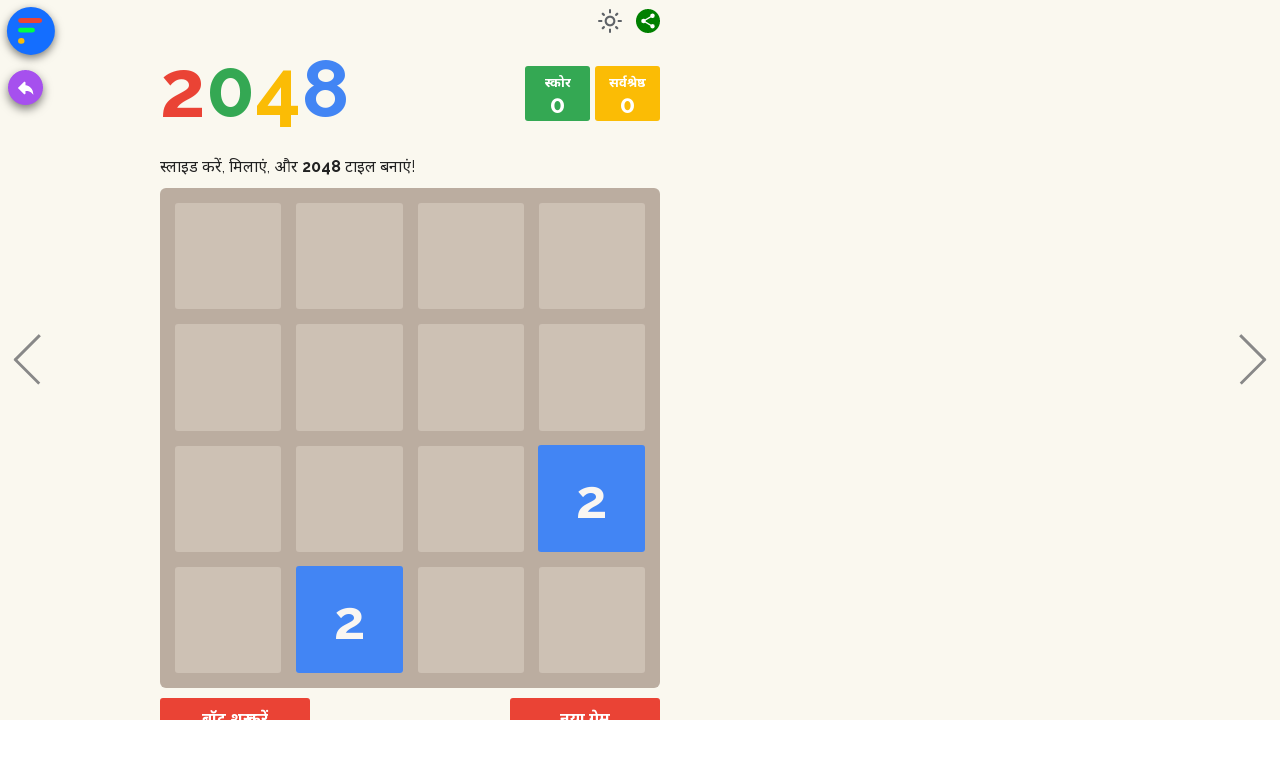

--- FILE ---
content_type: text/html; charset=utf-8
request_url: https://elgoog.in/2048/
body_size: 10157
content:
<!doctype html><html lang="hi"><head><script data-cfasync="false">!function(){var e="g-dark",t=document.documentElement;function n(e){try{return e.setItem("__theme_test__","1"),e.removeItem("__theme_test__"),e}catch{return null}}let o=n(window.localStorage);if(o=o||n(window.sessionStorage)){try{"true"===o.getItem("elgoog-dark-mode")&&t.classList.add(e)}catch{}window.__themeStorage=o}else window.__themeStorage={getItem(){return null},setItem(){},removeItem(){}};window._isCurrentDarkTheme_=t.classList.contains(e)}()</script><meta charset="utf-8"><meta name="viewport" content="width=device-width,initial-scale=1"><meta http-equiv="X-UA-Compatible" content="ie=edge"><meta name="description" content="Google-स्टाइल डिज़ाइन के साथ क्लासिक 2048 पज़ल गेम खेलें। टाइल्स को स्लाइड करके मिलाएं, 2048 तक पहुंचने का लक्ष्य रखें, और वैकल्पिक AI ऑटो-प्ले से रणनीति सीखें। मुफ़्त में ऑनलाइन खेलें।"><title>2048 गेम: Google-स्टाइल संस्करण — elgooG पर खेलें</title><link rel="canonical" href="https://elgoog.in/2048/"><link rel="apple-touch-icon" sizes="180x180" href="/assets/p/2048/apple-touch-icon.png"><link rel="icon" type="image/png" sizes="32x32" href="/assets/p/2048/favicon-32x32.png"><link rel="icon" type="image/png" sizes="16x16" href="/assets/p/2048/favicon-16x16.png"><link rel="manifest" href="/assets/p/2048/site.webmanifest"><meta name="msapplication-TileColor" content="#00aba9"><meta name="theme-color" content="#faf8ef"><meta name="twitter:card" content="summary_large_image"><meta property="fb:app_id" content="779756790888190"><meta property="og:type" content="website"><meta property="og:url" content="https://elgoog.in/2048/"><meta property="og:title" content="2048 गेम: Google-स्टाइल संस्करण — elgooG पर खेलें"><meta property="og:image" content="https://elgoog.in/assets/p/2048/2048-game.png"><meta property="og:description" content="Google-स्टाइल डिज़ाइन के साथ क्लासिक 2048 पज़ल गेम खेलें। टाइल्स को स्लाइड करके मिलाएं, 2048 तक पहुंचने का लक्ष्य रखें, और वैकल्पिक AI ऑटो-प्ले से रणनीति सीखें। मुफ़्त में ऑनलाइन खेलें।"><link rel="stylesheet" href="https://fonts.googleapis.com/css2?family=Noto+Sans+Devanagari:wght@400;700&display=swap"><link rel="stylesheet" href="/assets/css/main.min.css?v=0109"><link rel="preload" as="script" fetchpriority="high" href="/assets/js/main.min.js?v=0106"><link rel="preload" as="image" href="/assets/svg/sprite.svg?v=1" type="image/svg+xml" fetchpriority="high"><link href="https://fonts.googleapis.com/css2?family=Raleway:wght@400;700&display=swap" rel="stylesheet"><script async src="https://www.googletagmanager.com/gtag/js?id=G-SVG1WF699P" type="51bff1479212da7bfd841969-text/javascript"></script><script type="51bff1479212da7bfd841969-text/javascript">function gtag(){dataLayer.push(arguments)}window.dataLayer=window.dataLayer||[],gtag("js",new Date),gtag("config","G-SVG1WF699P")</script><script async defer src type="51bff1479212da7bfd841969-text/javascript"></script><script type="51bff1479212da7bfd841969-text/javascript"></script><link rel="stylesheet" href="/assets/2048.EaJJ3EdS.css"><script type="51bff1479212da7bfd841969-module" src="/assets/page.7tVVYoNu.js"></script></head><body class="viewport-popup"><div class="menu-button"><input type="checkbox" id="button-check" class="menu-toggle-checkbox" aria-hidden="true" tabindex="-1"> <button type="button" class="menu-label" aria-controls="menu-w" aria-expanded="false"><span class="burger"><span class="bar"></span> </span><span class="menu-tooltip"><span>M</span><span>E</span><span>N</span><span>U</span></span> <span class="visuallyhidden">मेन्यू</span></button><div class="back-button"><button type="button" class="back-btn" aria-label="वापस जाएं"><svg xmlns="http://www.w3.org/2000/svg" width="32" height="32" viewbox="0 0 24 24"><path fill="currentColor" d="M12 9.059V6.5a1.001 1.001 0 0 0-1.707-.708L4 12l6.293 6.207a.997.997 0 0 0 1.414 0A1 1 0 0 0 12 17.5v-2.489c2.75.068 5.755.566 8 3.989v-1c0-4.633-3.5-8.443-8-8.941"/></svg> <span class="back-tooltip">वापस जाएं</span></button></div><div class="menu-overlay" id="menu-overlay" aria-hidden="true"><div class="menu-overlay__backdrop"></div><div id="menu-w" role="banner" class="is-active"><div class="menu-header"><a class="logo" href="../" title="मुख्य पेज पर लौटें"><svg width="50" height="50" aria-hidden="true" focusable="false"><use href="/assets/svg/sprite.svg?v=1#logo"/></svg> <span>elgooG: पुनर्स्थापित Google के ईस्टर एग्स</span></a></div><div class="menu-main"><nav id="menu-nav" role="navigation" class="is-active"><div class="col"><h4>आधिकारिक Google ईस्टर एग्स<br>- पुनर्स्थापित</h4><ul><li><a href="../thanos/">थानोस की अंगुली</a></li><li><a href="../batman/">बैटमैन प्रभाव</a></li><li><a href="../mario/">सुपर मारियो ब्रदर्स</a></li><li><a href="../wicked/">विक्ड</a></li><li><a href="../dinosaur-game/birthday/">डायनासोर खेल: जन्मदिन संस्करण</a></li><li><a href="../zergrush/">ज़र्ग रश</a></li><li><a href="../underwater/">पानी के अंदर खोज</a></li><li><a href="../friends/phoebe/">फ्रेंड्स: फोएबी</a></li><li><a href="../breakout/">अटारी ब्रेकआउट</a></li><li><a href="../zipper/">Google जिपर</a></li><li><a href="../google-mirror/">Google आईना</a></li><li><a href="../let-it-snow/">बर्फबारी शुरू करें</a></li><li><a href="../wizard-of-oz/">जादूगर का जादू</a></li><li><a href="../guitar/">Google गिटार</a></li><li><a href="../mandalorian/">द मंडलोरियन</a></li><li><a href="../star-wars-intro/">स्टार वॉर्स प्रारंभिक दृश्य</a></li><li><a href="../snake/on-google-maps/">Google Maps सांप</a></li><li><a href="../legally-blonde/">लीगली ब्लोंड</a></li></ul></div><div class="col"><h4>आधिकारिक Google ईस्टर एग्स<br>- उन्नत</h4><ul><li><a href="../dinosaur-game/">डायनासोर खेल</a></li><li><a href="../dinosaur-game/3d/">डायनासोर खेल: त्रिआयामी</a></li><li><a href="../doabarrelroll/">बैरल रोल करें</a></li><li><a href="../snake/">सांप का खेल</a></li><li><a href="../gravity/">Google गुरुत्वाकर्षण</a></li><li><a href="../floating/">हवा में तैरता Google</a></li><li><a href="../pacman/">पैक-मैन खेल</a></li><li><a href="../google1998/">1998 का Google</a></li><li><a href="../tilt/">Google झुकाव</a></li></ul></div><div class="col"><h4>अनौपचारिक Google ईस्टर एग्स<br>- आनंद लें!</h4><ul><li><a href="../tetris/">Google टेट्रिस</a></li><li><a href="../matrix/">Google मैट्रिक्स</a></li><li><a href="../black/">Google डार्क मोड</a></li><li><a href="../2048/">2048 खेल</a></li><li><a href="../space-invaders/">स्पेस इनवेडर्स</a></li><li><a href="../goooooooooooooooooogle/" class="gspring">Goooooooooooooooooogle</a></li><li><a href="../əๅɓoo⅁/">əๅɓoo⅁</a></li><li><a href="../black-hole/">ब्लैक होल</a></li><li><a href="../search/">Google खोज आईना</a></li><li><a href="../terminal/">Google टर्मिनल</a></li><li><a href="../google-fan/">Google FAN</a></li></ul></div><div class="col"><ul><li class="social-li"><a href="#" target="_blank" class="social-icon" title="Facebook पर साझा करें"><svg class="icon" width="32" height="32" focusable="false" aria-label="Facebook पर साझा करें"><use href="/assets/svg/sprite.svg?v=1#fb"/></svg> </a><a href="#" target="_blank" class="social-icon" title="Twitter पर साझा करें"><svg class="icon" width="32" height="32" focusable="false" aria-label="Twitter पर साझा करें"><use href="/assets/svg/sprite.svg?v=1#x"/></svg></a></li></ul></div></nav></div><div class="menu-footer"><div class="copyright">©2011–<span class="current-year">2026</span> ·<div class="lang-dropdown"><svg class="icon" aria-label="languages" focusable="false"><use href="/assets/svg/sprite.svg?v=1#lang"/></svg><ul class="lang-dropdown-menu"><li><a href="https://elgoog.im/2048/" title="English">EN</a></li><li><a href="https://elgoog.eu/es/2048/" title="Español">ES</a></li><li><a href="https://elgoog.eu/pt/2048/" title="Português">PT</a></li><li><a href="https://elgoog.eu/de/2048/" title="Deutsch">DE</a></li><li><a href="https://elgoog.eu/fr/2048/" title="Français">FR</a></li><li><a href="https://elgoog.eu/pl/2048/" title="Polski">PL</a></li><li><a href="https://elgoog.eu/it/2048/" title="Italiano">IT</a></li><li><a href="https://elgoog.eu/nl/2048/" title="Nederlands">NL</a></li><li><a href="https://elgoog.eu/da/2048/" title="Dansk">DA</a></li><li><a href="https://elgoog.eu/fi/2048/" title="Suomi">FI</a></li><li><a href="https://elgoog.eu/no/2048/" title="Norsk">NO</a></li><li><a href="https://elgoog.eu/sv/2048/" title="Svenska">SV</a></li><li><a href="https://elgoog.eu/tr/2048/" title="Türkçe">TR</a></li><li><a href="https://elgoog.eu/ru/2048/" title="Русский">RU</a></li><li><a href="https://elgoog.eu/ro/2048/" title="Română">RO</a></li><li><a href="https://elgoog.eu/uk/2048/" title="Українська">UK</a></li><li><a href="https://elgoog.eu/el/2048/" title="Ελληνικά">EL</a></li><li><a href="https://rugugu.jp/2048/" title="日本語">JA</a></li><li><a href="https://geulgu.com/2048/" title="한국어">KO</a></li><li><a href="https://elgoog.hk/2048/" title="中文">ZH</a></li><li><a href="https://elgoog.vn/2048/" title="Tiếng Việt">VI</a></li><li><a href="https://elgoog.me/2048/" title="العربية">AR</a></li><li><a href="https://elgoog.in/2048/" title="हिन्दी">HI</a></li><li><a href="https://elgoog.pk/2048/" title="اردو">UR</a></li></ul></div>· <a target="_blank" href="../feedback/">प्रतिक्रिया</a> · <a target="_blank" href="/sitemap.xml">साइट मैप</a> · <a target="_blank" href="../disclaimer/">अस्वीकरण</a> · <a target="_blank" href="../privacy/">गोपनीयता</a> · <span>Mail: contact<span id="this_host"></span></span> · <span>हम Google LLC से <b>जुड़े नहीं</b> हैं।</span></div></div></div></div></div><div class="stage" data-egg="2048"><div class="easter-egg-landing"><nav class="easter-egg-nav"><div class="progress-bar"></div><div class="easter-egg-nav__container"><a class="easter-egg-nav__brand" href="../"><svg class="easter-egg-nav__logo" width="50" height="50" role="img" focusable="false" aria-label="elgooG लोगो"><use href="/assets/svg/sprite.svg?v=1#logo"/></svg> <span>elgooG</span> </a><button class="easter-egg-nav__menu-toggle" aria-label="मेन्यू खोलें/बंद करें"><span></span> <span></span> <span></span></button><div class="easter-egg-nav__links"><div class="easter-egg-nav__link dropdown"><span class="easter-egg-nav__link__title"><svg class="icon" focusable="false" aria-label="मूल संस्करण Google के छुपे खेल"><use href="/assets/svg/sprite.svg?v=1#easter-egg-1"/></svg> <span>मूल संस्करण</span> </span><span class="easter-egg-nav__link__text">Google के छुपे खेल</span><div class="dropdown-content"><ul><li><a href="../thanos/">थानोस की अंगुली</a></li><li><a href="../batman/">बैटमैन प्रभाव</a></li><li><a href="../mario/">सुपर मारियो ब्रदर्स</a></li><li><a href="../wicked/">विक्ड</a></li><li><a href="../dinosaur-game/birthday/">डायनासोर खेल: जन्मदिन संस्करण</a></li><li><a href="../zergrush/">ज़र्ग रश</a></li><li><a href="../underwater/">पानी के अंदर खोज</a></li><li><a href="../friends/phoebe/">फ्रेंड्स: फोएबी</a></li><li><a href="../breakout/">अटारी ब्रेकआउट</a></li><li><a href="../zipper/">Google जिपर</a></li><li><a href="../google-mirror/">Google आईना</a></li><li><a href="../let-it-snow/">बर्फबारी शुरू करें</a></li><li><a href="../wizard-of-oz/">जादूगर का जादू</a></li><li><a href="../guitar/">Google गिटार</a></li><li><a href="../mandalorian/">द मंडलोरियन</a></li><li><a href="../star-wars-intro/">स्टार वॉर्स प्रारंभिक दृश्य</a></li><li><a href="../snake/on-google-maps/">Google Maps सांप</a></li><li><a href="../legally-blonde/">लीगली ब्लोंड</a></li></ul></div></div><div class="easter-egg-nav__link dropdown"><span class="easter-egg-nav__link__title"><svg class="icon" focusable="false" aria-label="विशेष संस्करण Google के छुपे खेल"><use href="/assets/svg/sprite.svg?v=1#easter-egg-2"/></svg> <span>विशेष संस्करण</span> </span><span class="easter-egg-nav__link__text">Google के छुपे खेल</span><div class="dropdown-content"><ul><li><a href="../dinosaur-game/">डायनासोर खेल</a></li><li><a href="../dinosaur-game/3d/">डायनासोर खेल: त्रिआयामी</a></li><li><a href="../doabarrelroll/">बैरल रोल करें</a></li><li><a href="../snake/">सांप का खेल</a></li><li><a href="../gravity/">Google गुरुत्वाकर्षण</a></li><li><a href="../floating/">हवा में तैरता Google</a></li><li><a href="../pacman/">पैक-मैन खेल</a></li><li><a href="../google1998/">1998 का Google</a></li><li><a href="../tilt/">Google झुकाव</a></li></ul></div></div><div class="easter-egg-nav__link dropdown"><span class="easter-egg-nav__link__title"><svg class="icon" focusable="false" aria-label="अनाधिकारिक संस्करण Google के छुपे खेल"><use href="/assets/svg/sprite.svg?v=1#easter-egg-3"/></svg> <span>अनाधिकारिक संस्करण</span> </span><span class="easter-egg-nav__link__text">Google के छुपे खेल</span><div class="dropdown-content"><ul><li><a href="../tetris/">Google टेट्रिस</a></li><li><a href="../matrix/">Google मैट्रिक्स</a></li><li><a href="../black/">Google डार्क मोड</a></li><li><a href="../2048/">2048 खेल</a></li><li><a href="../space-invaders/">स्पेस इनवेडर्स</a></li><li><a href="../goooooooooooooooooogle/" class="gspring">Goooooooooooooooooogle</a></li><li><a href="../əๅɓoo⅁/">əๅɓoo⅁</a></li><li><a href="../black-hole/">ब्लैक होल</a></li><li><a href="../search/">Google खोज आईना</a></li><li><a href="../terminal/">Google टर्मिनल</a></li><li><a href="../google-fan/">Google FAN</a></li></ul></div></div><a href="#easter-egg-section-faq" class="easter-egg-nav__link easter-egg-nav__link--faq">FAQ</a></div><button type="button" class="theme-toggle easter-egg-nav__theme-toggle" role="switch" aria-checked="false" aria-label="रोशन/अंधेरा थीम बदलें" title="रोशन/अंधेरा थीम बदलें"><svg class="theme-icon theme-icon-light" aria-hidden="true" focusable="false"><use href="/assets/svg/sprite.svg?v=1#light"/></svg> <svg class="theme-icon theme-icon-dark" aria-hidden="true" focusable="false"><use href="/assets/svg/sprite.svg?v=1#dark"/></svg> <span class="visuallyhidden">रोशन/अंधेरा थीम बदलें</span></button></div></nav><main class="easter-egg-main"><article><h1 class="easter-egg-title">2048: Google-स्टाइल संस्करण</h1><p class="easter-egg-hint">👇 खेलने के लिए नीचे स्क्रॉल करें!</p><section class="easter-egg-section key-facts-section"><h2 class="easter-egg-section__title">त्वरित जानकारी</h2><div class="key-facts-grid"><div class="key-facts-card key-facts-card--blue"><strong class="key-facts-card__title"><svg class="emoji-icon" aria-hidden="true" focusable="false"><use href="/assets/svg/sprite.svg?v=1#summary"/></svg> <span class="text">सारांश</span></strong><p>Google के रंगों वाला 2048 का वफादार संस्करण। सरकाएँ, मिलाएँ और 2048 टाइल तक पहुँचने की रणनीति बनाएँ — फिर और ऊँचे स्कोर का लक्ष्य रखें।</p></div><div class="key-facts-card key-facts-card--yellow"><strong class="key-facts-card__title"><svg class="emoji-icon" aria-hidden="true" focusable="false"><use href="/assets/svg/sprite.svg?v=1#creator"/></svg> <span class="text">डेवलपर</span></strong><p>elgooG,<br>Gabriele Cirulli</p></div><div class="key-facts-card key-facts-card--red"><strong class="key-facts-card__title"><svg class="emoji-icon" aria-hidden="true" focusable="false"><use href="/assets/svg/sprite.svg?v=1#launch"/></svg> <span class="text">लॉन्च हुआ</span></strong><p>2020</p></div><div class="key-facts-card key-facts-card--green"><strong class="key-facts-card__title"><svg class="emoji-icon" aria-hidden="true" focusable="false"><use href="/assets/svg/sprite.svg?v=1#status"/></svg> <span class="text">स्थिति</span></strong><p>elgooG पर उपलब्ध</p></div></div></section><section class="easter-egg-section easter-egg-section__CTA"><h2 class="easter-egg-section__title">छुपे खेल के साथ खेलें</h2><div><button class="easter-egg-CTA__button"><span class="easter-egg-CTA__button__text">अभी खेलना शुरू करें!</span> <svg stroke="currentColor" fill="currentColor" stroke-width="0" viewbox="0 0 24 24" xmlns="http://www.w3.org/2000/svg"><path fill="none" d="M0 0h24v24H0V0z"/><path d="M4 12l1.41 1.41L11 7.83V20h2V7.83l5.58 5.59L20 12l-8-8-8 8z"/></svg></button></div><div class="easter-egg-landing-slot"><div class="adsbyvli" style="width:970px;height:250px" data-ad-slot></div></div></section><section class="easter-egg-section"><h2 class="easter-egg-section__title">यह कैसे बनाया गया</h2><div class="timeline-wrapper"><div class="timeline-node"><div class="timeline-marker"></div><div class="timeline-content"><h3 class="easter-egg-section__subtitle">अवधारणा सारांश</h3><div class="content-group"><p>2048 सरल चालों को गहरी रणनीति के साथ जोड़ता है। 4×4 ग्रिड पर, मैचिंग वैल्यू को मिलाने और बड़ी संख्याएं बनाने के लिए नंबर वाली टाइलें स्लाइड करो। लक्ष्य बिल्कुल साफ़ है: 2048 टाइल तक पहुंचो—फिर देखो कि तुम कितनी दूर तक जा सकते हो।</p><p>इतालवी डेवलपर Gabriele Cirulli ने मार्च 2014 में 2048 को ओपन सोर्स के रूप में रिलीज़ किया, और यह तुरंत वायरल हो गया। "1024" और "Threes" से प्रेरित, यह दिखाता है कि कैसे स्पष्ट नियम और लगातार प्रगति अनंत रूप से संतोषजनक हो सकती है।</p></div></div></div><div class="timeline-node"><div class="timeline-marker"></div><div class="timeline-content"><h3 class="easter-egg-section__subtitle">प्रेरणा और विकास</h3><div class="content-group"><p>हमने उस मूल तत्व को बरकरार रखा है जिससे सभी को प्यार है और Google-प्रेरित पैलेट के साथ लुक को ताज़ा किया है। यह बदलाव सूक्ष्म लेकिन खुशगवार है—टाइलें Google के नीले, लाल, पीले और हरे रंग पहनती हैं ताकि हर मर्ज कुरकुरा और पढ़ने योग्य लगे।</p></div></div></div></div></section><section class="easter-egg-section"><h2 class="easter-egg-section__title">अनुभव</h2><div class="timeline-wrapper"><div class="timeline-node"><div class="timeline-marker"></div><div class="timeline-content"><h3 class="easter-egg-section__subtitle">मुख्य विशेषताएं</h3><div class="content-group"><p>वही गेमप्ले जिसे तुम जानते हो, एक चमकीले बोर्ड के साथ। सभी टाइलें एक साथ हिलाने के लिए एरो कीज़ या स्वाइप का उपयोग करो। जब समान संख्याएं टकराती हैं, तो वे अपने योग में मिल जाती हैं। 2048 तक पहुंचकर जीतो—या उच्चतर लक्ष्य के लिए आगे बढ़ते रहो।</p><p>रणनीति के बारे में उत्सुक हैं? एक संगत दृष्टिकोण को काम में देखने के लिए <strong>AI ऑटो-प्ले</strong> को टॉगल करें, फिर वापस कूदें और अपने खुद के विचारों को आज़माएं।</p></div></div></div><div class="timeline-node"><div class="timeline-marker"></div><div class="timeline-content"><h3 class="easter-egg-section__subtitle">यह कैसे काम करता है</h3><div class="content-group"><p>गेम खोलें और मिलाना शुरू करें—कोई सेटअप नहीं, कोई साइन-इन नहीं।</p></div><div class="steps"><h4 class="easter-egg-section__h4title">कैसे खेलें</h4><ol class="steps-list"><li class="steps-list__item">गेम शुरू करने के लिए ऊपर दिए गए बटन पर क्लिक करें।</li><li class="steps-list__item">Google-रंगीन टाइलों के साथ एक साफ़ 4×4 ग्रिड दिखाई देता है।</li><li class="steps-list__item">सभी टाइलें स्लाइड करने के लिए एरो कीज़ या स्वाइप का उपयोग करें।</li><li class="steps-list__item">जब दो समान संख्याएं मिलती हैं, तो वे एक में मिल जाती हैं।</li><li class="steps-list__item">2048 टाइल तक बनाएं—और यदि चाहें तो आगे भी बढ़ें।</li><li class="steps-list__item">एक स्थिर रणनीति देखने के लिए AI ऑटो-प्ले चालू करें।</li></ol><div class="content-group"><p>ओपन-सोर्स मूल पर स्टैंडर्ड वेब तकनीक—HTML, CSS, और JavaScript के साथ बनाया गया। हमने कंट्रास्ट और स्पेसिंग को ट्यून किया है ताकि Google के रंग किसी भी स्क्रीन पर जीवंत और पढ़ने योग्य रहें।</p><p>Google के मज़ेदार छुपे गेम्स की भावना में, इन पर विचार करें:</p><ul><li><strong>ज़र्ग रश (Zerg Rush):</strong> (2012) तेज़ क्लिक के साथ "o" के झुंड से अपने परिणामों की रक्षा करें।</li><li><strong>अटारी ब्रेकआउट (Atari Breakout):</strong> (2013) Google Images को एक खेलने योग्य ब्रेकआउट बोर्ड में बदलें।</li></ul><p>यह 2048 उसी "टेक मीट्स प्ले" ऊर्जा को आगे बढ़ाता है—सीखने में सरल, मास्टर करने में फ़ायदेमंद।</p></div></div></div></div><div class="timeline-node"><div class="timeline-marker"></div><div class="timeline-content"><h3 class="easter-egg-section__subtitle">अंतिम बात</h3><div class="content-group"><p>एक ताज़ा पैलेट किसी क्लासिक को चमका सकता है। 2048 के सिद्ध डिज़ाइन को Google के परिचित रंगों के साथ जोड़कर, हमने कुछ आरामदायक और नया बनाया है। यह अनाधिकारिक है, लेकिन यह उस जिज्ञासा और आनंद को व्यक्त करता है जिसकी प्रशंसक अपेक्षा करते हैं।</p><p>हमारे संग्रह का और अधिक अन्वेषण करें और खोजते रहें!</p></div></div></div></div></section><section id="easter-egg-section-faq" class="easter-egg-section"><h2 class="easter-egg-section__title">FAQ — अक्सर पूछे जाने वाले प्रश्न</h2><div class="faq-container" itemscope itemtype="https://schema.org/FAQPage"><div class="faq-item" itemscope itemprop="mainEntity" itemtype="https://schema.org/Question"><details><summary class="faq-item__question" itemprop="name" title="2048 गेम क्या है?"><span>2048 गेम क्या है?</span></summary><div class="faq-item__answer" itemscope itemprop="acceptedAnswer" itemtype="https://schema.org/Answer"><div itemprop="text"><p>2048 एक स्लाइडिंग-टाइल पज़ल है जहां तुम 4×4 ग्रिड पर मैचिंग नंबरों को मिलाकर 2048 नाम की टाइल बनाते हो। उसके बाद, बड़ी टाइलों और ऊंचे स्कोर के लिए आगे बढ़ते रहो।</p><p>2014 में Gabriele Cirulli द्वारा रिलीज़ किया गया, यह अनगिनत कम्युनिटी वर्जन के साथ एक वैश्विक हिट बन गया।</p><p>हमारा Google-स्टाइल संस्करण तुम्हें पैटर्न का अध्ययन करने और 2048 या 4096 जैसे मील के पत्थर तक पहुंचने में मदद करने के लिए एक रंगबिरंगा रूप और एक वैकल्पिक AI ऑटो-प्ले जोड़ता है। यह डेस्कटॉप, टैबलेट और मोबाइल पर स्मूदली काम करता है।</p></div></div></details></div><div class="faq-item" itemscope itemprop="mainEntity" itemtype="https://schema.org/Question"><details><summary class="faq-item__question" itemprop="name" title="तुम 2048 कैसे खेलते हो?"><span>तुम 2048 कैसे खेलते हो?</span></summary><div class="faq-item__answer" itemscope itemprop="acceptedAnswer" itemtype="https://schema.org/Answer"><div itemprop="text"><p>सभी टाइलों को एक दिशा में स्लाइड करने के लिए एरो कीज़—या टचस्क्रीन पर स्वाइप—का उपयोग करें। जब समान नंबर की दो टाइलें टकराती हैं, तो वे अपने योग के साथ एक ही टाइल में मिल जाती हैं। हर चाल के बाद, एक नई टाइल (2 या 4) एक रैंडम खाली जगह पर स्पॉन होती है। गेम तब समाप्त होता है जब कोई चाल नहीं बचती। आगे की योजना बनाना बड़े स्कोर की चाबी है।</p></div></div></details></div><div class="faq-item" itemscope itemprop="mainEntity" itemtype="https://schema.org/Question"><details><summary class="faq-item__question" itemprop="name" title="2048 के नियम क्या हैं?"><span>2048 के नियम क्या हैं?</span></summary><div class="faq-item__answer" itemscope itemprop="acceptedAnswer" itemtype="https://schema.org/Answer"><div itemprop="text"><p>सीखने में आसान, याद रखने में तेज़:</p><ol><li>सभी टाइलों को चार दिशाओं में से एक में ले जाने के लिए एरो कीज़ या स्वाइप का उपयोग करें।</li><li>जब समान नंबर की दो टाइलें मिलती हैं, तो वे दोगुनी वैल्यू के साथ एक में मिल जाती हैं।</li><li>हर चाल के बाद, ग्रिड पर एक नई टाइल (2 या 4) दिखाई देती है।</li><li>गेम तब समाप्त होता है जब बोर्ड भर जाता है और कोई और चाल संभव नहीं होती।</li></ol></div></div></details></div><div class="faq-item" itemscope itemprop="mainEntity" itemtype="https://schema.org/Question"><details><summary class="faq-item__question" itemprop="name" title="2048 जीतने के लिए कोई टिप्स?"><span>2048 जीतने के लिए कोई टिप्स?</span></summary><div class="faq-item__answer" itemscope itemprop="acceptedAnswer" itemtype="https://schema.org/Answer"><div itemprop="text"><p>इन व्यावहारिक रणनीतियों को आज़माएं:</p><ul><li>अपनी सबसे ऊंची-वैल्यू टाइल को एक कोने में पार्क करें और उसे हिलाने से बचें।</li><li>एक चेन बनाने के लिए उस कोने के साथ घटती वैल्यू बनाएं।</li><li>पंक्तियों या कॉलम को साफ़-सुथरा रखें ताकि मर्ज सेट करना आसान हो।</li><li>छोटी टाइलों से अव्यवस्था रोकने के लिए कुछ चालें आगे देखें।</li></ul></div></div></details></div><div class="faq-item" itemscope itemprop="mainEntity" itemtype="https://schema.org/Question"><details><summary class="faq-item__question" itemprop="name" title="क्या मैं अपने फ़ोन पर 2048 खेल सकता हूं?"><span>क्या मैं अपने फ़ोन पर 2048 खेल सकता हूं?</span></summary><div class="faq-item__answer" itemscope itemprop="acceptedAnswer" itemtype="https://schema.org/Answer"><div itemprop="text"><p>हां। यह वर्जन पूरी तरह से रेस्पॉन्सिव है और टच के लिए ट्यून किया गया है। टाइलों को हिलाने के लिए स्वाइप करें और फ़ोन, टैबलेट और अन्य टच डिवाइसेस पर स्मूद गेमप्ले का आनंद लें।</p></div></div></details></div><div class="faq-item" itemscope itemprop="mainEntity" itemtype="https://schema.org/Question"><details><summary class="faq-item__question" itemprop="name" title="क्या मैं इस 2048 गेम में कोई चाल वापस कर सकता हूं?"><span>क्या मैं इस 2048 गेम में कोई चाल वापस कर सकता हूं?</span></summary><div class="faq-item__answer" itemscope itemprop="acceptedAnswer" itemtype="https://schema.org/Answer"><div itemprop="text"><p>कोई अंडू नहीं—बिल्कुल ओरिजिनल की तरह। हर चाल मायने रखती है, जो स्मार्ट प्लानिंग को महत्वपूर्ण बनाती है। स्लाइड करने से पहले एक सांस लें।</p></div></div></details></div><div class="faq-item" itemscope itemprop="mainEntity" itemtype="https://schema.org/Question"><details><summary class="faq-item__question" itemprop="name" title="मैं 2048 तक पहुंच गया! अब क्या?"><span>मैं 2048 तक पहुंच गया! अब क्या?</span></summary><div class="faq-item__answer" itemscope itemprop="acceptedAnswer" itemtype="https://schema.org/Answer"><div itemprop="text"><p>शानदार! 4096, 8192, और उससे आगे का पीछा करने के लिए एंडलेस मोड में चलते रहें। हर कदम कठिन होता जाता है। या नए सिरे से शुरू करें, अपने एप्रोच को परिष्कृत करें, और अपना हाई स्कोर तोड़ें।</p></div></div></details></div><div class="faq-item" itemscope itemprop="mainEntity" itemtype="https://schema.org/Question"><details><summary class="faq-item__question" itemprop="name" title="क्या यह 2048 गेम खेलने के लिए फ़्री है?"><span>क्या यह 2048 गेम खेलने के लिए फ़्री है?</span></summary><div class="faq-item__answer" itemscope itemprop="acceptedAnswer" itemtype="https://schema.org/Answer"><div itemprop="text"><p>हां! हमारा Google-स्टाइल 2048 ऑनलाइन खेलने के लिए मुफ़्त है—कोई डाउनलोड नहीं, कोई सब्स्क्रिप्शन नहीं, और कोई फ़ीस नहीं। बस खोलें, खेलें, और एन्जॉय करें।</p></div></div></details></div></div></section></article></main><footer class="easter-egg-footer"><div class="easter-egg-footer__content"><div class="copyright">©2011–<span class="current-year">2026</span> ·<div class="lang-dropdown"><svg class="icon" aria-label="languages" focusable="false"><use href="/assets/svg/sprite.svg?v=1#lang"/></svg><ul class="lang-dropdown-menu"><li><a href="https://elgoog.im/2048/" title="English">EN</a></li><li><a href="https://elgoog.eu/es/2048/" title="Español">ES</a></li><li><a href="https://elgoog.eu/pt/2048/" title="Português">PT</a></li><li><a href="https://elgoog.eu/de/2048/" title="Deutsch">DE</a></li><li><a href="https://elgoog.eu/fr/2048/" title="Français">FR</a></li><li><a href="https://elgoog.eu/pl/2048/" title="Polski">PL</a></li><li><a href="https://elgoog.eu/it/2048/" title="Italiano">IT</a></li><li><a href="https://elgoog.eu/nl/2048/" title="Nederlands">NL</a></li><li><a href="https://elgoog.eu/da/2048/" title="Dansk">DA</a></li><li><a href="https://elgoog.eu/fi/2048/" title="Suomi">FI</a></li><li><a href="https://elgoog.eu/no/2048/" title="Norsk">NO</a></li><li><a href="https://elgoog.eu/sv/2048/" title="Svenska">SV</a></li><li><a href="https://elgoog.eu/tr/2048/" title="Türkçe">TR</a></li><li><a href="https://elgoog.eu/ru/2048/" title="Русский">RU</a></li><li><a href="https://elgoog.eu/ro/2048/" title="Română">RO</a></li><li><a href="https://elgoog.eu/uk/2048/" title="Українська">UK</a></li><li><a href="https://elgoog.eu/el/2048/" title="Ελληνικά">EL</a></li><li><a href="https://rugugu.jp/2048/" title="日本語">JA</a></li><li><a href="https://geulgu.com/2048/" title="한국어">KO</a></li><li><a href="https://elgoog.hk/2048/" title="中文">ZH</a></li><li><a href="https://elgoog.vn/2048/" title="Tiếng Việt">VI</a></li><li><a href="https://elgoog.me/2048/" title="العربية">AR</a></li><li><a href="https://elgoog.in/2048/" title="हिन्दी">HI</a></li><li><a href="https://elgoog.pk/2048/" title="اردو">UR</a></li></ul></div>· <a target="_blank" href="../feedback/">प्रतिक्रिया</a> · <a target="_blank" href="/sitemap.xml">साइट मैप</a> · <a target="_blank" href="../disclaimer/">अस्वीकरण</a> · <a target="_blank" href="../privacy/">गोपनीयता</a> · <span>Mail: contact<span id="this_host"></span></span> · <span>हम Google LLC से <b>जुड़े नहीं</b> हैं।</span></div></div></footer><button class="back-to-top" aria-label="Back to top"></button></div><script type="51bff1479212da7bfd841969-text/javascript">(()=>{const d=()=>{if(!window.__elgoogLandingAdLoaded){if(!window.__elgoog?.ads)return!1;window.__elgoogLandingAdLoaded=!0}return!0};var e=()=>{if(!d()){let e=0;const n=setInterval(()=>{e+=1,(d()||50<=e)&&clearInterval(n)},100)}};"loading"===document.readyState?document.addEventListener("DOMContentLoaded",e,{once:!0}):e()})()</script><div class="viewport viewport-initialized prepare-transition visible" data-egg="2048"><div class="viewport-hint"><p class="hint-on-desktop">वापस जाने के लिए <b>👈</b> या <b>Esc</b> दबाएं।</p><p class="hint-on-mobile"><b>👈 बटन</b> से वापस जाएं।</p><button class="viewport-hint__dismiss">दोबारा न दिखाएं</button> <button class="viewport-hint__close">✕</button></div><div class="container"><div class="left-panel"><nav class="dark-nav"><button type="button" class="theme-toggle stage-theme-toggle" role="switch" aria-checked="false" aria-label="रोशन/अंधेरा थीम बदलें" title="रोशन/अंधेरा थीम बदलें"><svg class="theme-icon theme-icon-light" aria-hidden="true" focusable="false"><use href="/assets/svg/sprite.svg?v=1#light"/></svg> <svg class="theme-icon theme-icon-dark" aria-hidden="true" focusable="false"><use href="/assets/svg/sprite.svg?v=1#dark"/></svg> <span class="visuallyhidden">रोशन/अंधेरा थीम बदलें</span></button><div class="socialShareButton"><button type="button" class="shareButton main" aria-haspopup="true" aria-expanded="false" aria-labelledby="share-button__label-share" title="यह पेज साझा करें"><svg class="share icon" aria-hidden="true" focusable="false"><use href="/assets/svg/sprite.svg?v=1#share"/></svg> <svg class="close icon" aria-hidden="true" focusable="false"><use href="/assets/svg/sprite.svg?v=1#close"/></svg> <span class="visuallyhidden share-label" id="share-button__label-share">यह पेज साझा करें</span> <span class="visuallyhidden close-label" id="share-button__label-close" aria-hidden="true">बंद करें</span></button> <button class="shareButton fb" title="Facebook पर साझा करें"><svg class="icon" aria-label="Facebook" role="img" focusable="false"><use href="/assets/svg/sprite.svg?v=1#fb"/></svg></button> <button class="shareButton tw" title="Twitter पर साझा करें"><svg class="icon" aria-label="X/Twitter" role="img" focusable="false"><use href="/assets/svg/sprite.svg?v=1#x"/></svg></button></div></nav><div class="heading"><h2 class="title"><a href="./"><strong>2</strong><strong>0</strong><strong>4</strong><strong>8</strong></a></h2><div class="scores-container" data-score-label="स्कोर" data-best-label="सर्वश्रेष्ठ"><div class="score-container">0</div><div class="best-container">0</div></div></div><div class="above-game"><p class="game-intro">स्लाइड करें, मिलाएं, और <strong>2048</strong> टाइल बनाएं!</p></div><p style="display:none">2048 के साथ दोबारा प्यार हो जाए—अब साफ़-सुथरे, Google-प्रेरित स्टाइल में। Gabriele Cirulli द्वारा रचित, यह खूबसूरत पज़ल तुम्हें बड़ी संख्याएं बनाने के लिए नंबर वाली टाइलें स्लाइड करने और मर्ज करने को कहती है। हमारे संस्करण में Google के चमकीले रंग हैं और एक वैकल्पिक AI ऑटो-प्ले है ताकि तुम एक मज़बूत रणनीति को काम करते देख सको, और फिर खुद कमान संभाल सको। क्या तुम 2048 तक—और उससे भी आगे तक पहुंच सकते हो?</p><div class="game-container" dir="ltr"><div class="game-message"><p></p><div id="tr_slot468"><div class="adsbyvli" style="width:320px;height:100px" data-ad-slot></div></div><div class="lower"><a class="keep-playing-button">खेलते रहें!</a> <a class="retry-button">फिर से कोशिश करें</a></div></div><div class="grid-container" dir="ltr"><div class="grid-row"><div class="grid-cell"></div><div class="grid-cell"></div><div class="grid-cell"></div><div class="grid-cell"></div></div><div class="grid-row"><div class="grid-cell"></div><div class="grid-cell"></div><div class="grid-cell"></div><div class="grid-cell"></div></div><div class="grid-row"><div class="grid-cell"></div><div class="grid-cell"></div><div class="grid-cell"></div><div class="grid-cell"></div></div><div class="grid-row"><div class="grid-cell"></div><div class="grid-cell"></div><div class="grid-cell"></div><div class="grid-cell"></div></div></div><div class="tile-container" dir="ltr"></div></div><div class="control-buttons" data-bot-text-on="बॉट रोकें!"><a class="bot-button control-button">बॉट शुरू करें</a> <a class="restart-button control-button">नया गेम</a></div><hr><div id="tr_slot1x1"><div class="adsbyvli" style="width:336px;height:280px" data-ad-slot></div></div><p class="game-explanation"><strong class="important">कैसे खेलें:</strong> सभी टाइलें हिलाने के लिए अपने एरो कीज़ <kbd>↑</kbd><kbd>↓</kbd><kbd>←</kbd><kbd>→</kbd> का इस्तेमाल करें या टचस्क्रीन पर <kbd>स्वाइप 👆👉</kbd> करें। जब समान नंबर की दो टाइलें टकराती हैं, तो वे <strong>एक में मिल जाती हैं</strong> और उनकी वैल्यू दोगुनी हो जाती है।</p></div><div class="right-panel"><div id="tr_slot1x2"><div class="adsbyvli" style="width:300px;height:250px" data-ad-slot></div></div><div id="tr_slot1x2_2" style="width:300px;margin:16px auto"><div class="adsbyvli" style="width:300px;height:600px" data-ad-slot></div></div></div></div><p class="copyright">© <a href="../" target="_blank">elgooG</a>, <a href="https://github.com/gabrielecirulli/2048" target="_blank">Game</a> और <a href="https://github.com/zongzhengli/2048-bot" target="_blank">AI Bot</a></p></div></div><nav class="nav-arrow"><div class="arrow-prev arrow"><span class="arrow-icon-wrap"></span><div class="main-w"><span><span>पिछला</span><h3 id="title-prev"><a class="prev-link" href></a></h3></span><h4 id="des-prev"><a class="prev-link" href></a></h4><a class="prev-link hidden-link" href></a></div></div><div class="arrow-next arrow"><span class="arrow-icon-wrap"></span><div class="main-w"><span><span>अगला</span><h3 id="title-next"><a class="next-link" href></a></h3></span><h4 id="des-next"><a class="next-link" href></a></h4><a class="next-link hidden-link" href></a></div></div></nav><script fetchpriority="high" src="/assets/js/main.min.js?v=0106" type="51bff1479212da7bfd841969-text/javascript"></script><script src="/assets/js/aplus.min.js?v=0106" defer onerror fetchpriority="high" type="51bff1479212da7bfd841969-text/javascript"></script><script src="/assets/p/2048/js/index.min.js?v=1019" type="51bff1479212da7bfd841969-text/javascript"></script><script src="/assets/p/2048/js/bot.min.js?v=1222" type="51bff1479212da7bfd841969-text/javascript"></script><script type="51bff1479212da7bfd841969-text/javascript"></script><script src="/cdn-cgi/scripts/7d0fa10a/cloudflare-static/rocket-loader.min.js" data-cf-settings="51bff1479212da7bfd841969-|49" defer></script><script defer src="https://static.cloudflareinsights.com/beacon.min.js/vcd15cbe7772f49c399c6a5babf22c1241717689176015" integrity="sha512-ZpsOmlRQV6y907TI0dKBHq9Md29nnaEIPlkf84rnaERnq6zvWvPUqr2ft8M1aS28oN72PdrCzSjY4U6VaAw1EQ==" data-cf-beacon='{"version":"2024.11.0","token":"376a8311571e41ffa4576a72ac69cf82","r":1,"server_timing":{"name":{"cfCacheStatus":true,"cfEdge":true,"cfExtPri":true,"cfL4":true,"cfOrigin":true,"cfSpeedBrain":true},"location_startswith":null}}' crossorigin="anonymous"></script>
</body></html>

--- FILE ---
content_type: text/css; charset=utf-8
request_url: https://elgoog.in/assets/css/main.min.css?v=0109
body_size: 13252
content:
:root{--termly-theme-mask-background:#000000c0;--main-theme-color:#fff;--main-elements-color:#000;--g-bg-color:#fff;--g-text-color:#222;--g-link-color:#1a0dab;--g-border-color:#dfe1e5;--g-menu-w-bg-clor:#eee;--g-menu-w-text-hover-color:#1c5b2c;--g-search-border-color:#dfe1e5;--g-search-border-hover-color:#dfe1e500;--g-search-hover-shadow:0 1px 6px #20212447;--g-button-bg-color:#f8f9fa;--g-button-boder-color:#f8f9fa;--g-button-boder-hover-color:#dadce0;--g-button-hover-color:#202124;--g-footer-bg-color:#f2f2f2;--g-modal-bg:#000000b3;--menu-overlay-bg:#00000073;--menu-overlay-filter:blur(2px);--g-menu-scrollbar-width:0px;--g-text-hover-color:#000;--g-faq-tooltip-bg-color:#333333e6;--g-faq-link-color:#333333e6;--g-faq-overlay-color:#797979b3;--ds-shadow-overlay:0px 8px 12px #091e4226,0px 0px 1px #091e424f;--tr-468-shadow:0px 1px 6px #0000001a,0px -1px 6px #0000001a,1px 0px 6px #0000001a,-1px 0px 6px #0000001a;--hue:223;--bg:hsl(var(--hue),10%,100%);--fg:hsl(var(--hue),10%,0%);--primary:hsl(var(--hue),90%,55%);--primaryT:hsla(var(--hue),90%,55%,0);--transDur:.3s;--g-font-family:-apple-system,BlinkMacSystemFont,"Segoe UI Variable","Segoe UI",Roboto,"Noto Sans",Arial,sans-serif;--g-font-family-g-content:Arial,sans-serif;--g-fixedsys-font-family:"FixedsysExcelsior301Regular",monospace;--g-font-htag-bold:500;--c-gray-100:#fbf8f2;--c-gray-200:#fcfdfe;--c-gray-300:#e9ebec;--c-gray-400:#e3e4ea;--c-gray-500:#5f5f5f;--c-gray-900:#1d1d1d;--c-blue-300:#a8dee2;--c-blue-500:#2ab3c0;--c-green-500:#80b895;--c-green-300:#bad5ca;--c-red-500:#ea605e;--c-yellow-300:#f8e0b1;--c-yellow-500:#f9bc73;--rotation:-3deg;--timeline-color:#80808040}.g-dark{--g-bg-color:#181a1b;--g-text-color:#d3cfc9;--g-link-color:#8ab4f8;--g-border-color:#5f6368;--g-menu-w-bg-clor:#0d0d0d;--g-menu-w-text-hover-color:#06e0ff;--g-search-border-color:#383d3f;--g-search-border-hover-color:#383d3f;--g-search-hover-shadow:0 0 2px 0 #ffffff29,0 0 0 1px #ffffff14;--g-button-bg-color:#1b1e1f;--g-button-boder-color:#323638;--g-button-boder-hover-color:var(--g-button-boder-color);--g-button-hover-color:#c0bab2;--g-footer-bg-color:#1f2223;--g-modal-bg:#464646e6;--menu-overlay-bg:#000000b3;--g-text-hover-color:#fff;--g-faq-tooltip-bg-color:var(--g-text-color);--ds-shadow-overlay:inset 0px 0px 0px 1px #bcd6f01f,0px 8px 12px #0304045c,0px 0px 1px #03040480;--tr-468-shadow:var(--ds-shadow-overlay,0 8px 16px -4px #091e4240,0 0 0 1px #091e4214)}:root{--button-bg:#007bff;--button-hover-bg:#0056b3}.g-dark{--button-bg:#0056b3;--button-hover-bg:#003a75}@view-transition{navigation:auto}@keyframes move-out{0%{opacity:1;transform:translateY(0)}to{opacity:.5;transform:translateY(-35%)}}@keyframes move-in{0%{clip-path:polygon(0% 100%,100% 100%,100% 100%,0% 100%)}to{clip-path:polygon(0% 100%,100% 100%,100% 0%,0% 0%)}}::view-transition-old(root){animation:1s cubic-bezier(.87,0,.13,1) both move-out}::view-transition-new(root){animation:1s cubic-bezier(.87,0,.13,1) both move-in}:root{--bg-primary:#f4f4f4;--bg-secondary:#f8f9fa;--bg-grid:#f0f0f0;--bg-tertiary:#f1f3f4;--nav-scroll-bg:#c3c3c340;--text-primary:#333;--text-secondary:#494949;--led-text:#fff;--led-text-shadow:#00abe5;--google-blue:#4285f4;--google-red:#db4437;--google-yellow:#f4b400;--google-green:#0f9d58;--hover-overlay:#0000000d;--active-overlay:#0000001a;--nav-bg:#fff9;--nav-bg-dark:#1a1a1a99;--card-bg:#fbfbfb;--card-border:#e0e0e0;--shadow-sm:0 2px 4px #0000000d;--shadow-md:0 4px 6px #0000001a;--shadow-lg:0 10px 15px #0000001a;--shadow-xl:0 20px 25px #00000026;--shadow-hover:0 8px 32px #00000026;--shadow-nav:0 8px 32px #0000001a;--transition-fast:.15s ease;--transition-normal:.3s ease;--transition-slow:.5s ease;--transition-all:all var(--transition-normal);--transition-transform:transform var(--transition-normal);--spacing-xs:.8rem;--spacing-sm:1.6rem;--spacing-md:2.4rem;--spacing-lg:3.2rem;--spacing-xl:4.8rem;--container-width:1200px;--radius-sm:4px;--radius-md:8px;--radius-lg:16px;--radius-5xl:50px;--nav-height:8rem;--loading-time-CTA-button:2.5s}.g-dark{--bg-primary:#1a1a1a;--bg-secondary:#2d2d2d;--bg-grid:#333;--bg-tertiary:#333;--nav-scroll-bg:#9e9e9e40;--led-text:lch(81% 55.6 211.56);--led-text-shadow:lch(68% 51.7 231.99/.7);--text-primary:#fff;--text-secondary:#ddd;--nav-bg:var(--nav-bg-dark);--card-bg:#2d2d2d;--card-border:#404040;--hover-overlay:#ffffff0d;--active-overlay:#ffffff1a}:lang(zh-CN){--g-font-family:"Noto Sans SC","Noto Sans CJK SC","PingFang SC","Hiragino Sans GB","Microsoft YaHei","Source Han Sans SC",sans-serif;--g-font-family-specific:inherit;--g-fixedsys-font-family:inherit}:lang(zh-TW){--g-font-family:"Noto Sans TC","Noto Sans CJK TC","PingFang TC","Hiragino Sans TC","Microsoft JhengHei","Source Han Sans TC",sans-serif;--g-font-family-specific:inherit;--g-fixedsys-font-family:inherit}:lang(ja){--g-font-family:"Noto Sans JP","Noto Sans CJK JP","Hiragino Sans","Hiragino Kaku Gothic ProN","Yu Gothic UI","Yu Gothic",Meiryo,"Source Han Sans",sans-serif;--g-font-family-specific:inherit;--g-fixedsys-font-family:inherit}:lang(ko){--g-font-family:"Noto Sans KR","Noto Sans CJK KR","Apple SD Gothic Neo","Malgun Gothic","Nanum Gothic","Source Han Sans K",sans-serif;--g-font-family-specific:inherit;--g-fixedsys-font-family:inherit}:lang(ar){--g-font-family:"Noto Naskh Arabic",system-ui,-apple-system,"Al Nile","Baghdad","Al Bayan","Segoe UI",Tahoma,sans-serif;--g-font-family-specific:inherit;--g-fixedsys-font-family:inherit}:lang(ur){--g-font-family:"Noto Naskh Arabic",system-ui,-apple-system,"Al Nile","Baghdad","Segoe UI",Tahoma,serif;--g-font-family-specific:inherit;--g-fixedsys-font-family:inherit}:lang(hi){--g-font-family:"Noto Sans Devanagari","Kohinoor Devanagari","Nirmala UI",Mangal,"Lohit Devanagari",sans-serif;--g-font-family-specific:inherit;--g-fixedsys-font-family:inherit}strong{font-weight:var(--g-font-htag-bold)}body{font-family:var(--g-font-family)}body,.search-wrapper,.footer,input,button{transition:background .6s ease-in-out,background-color .6s ease-in-out,color .3s ease-in-out,border-color .3s ease-in-out,box-shadow .3s ease-in-out}.visuallyhidden{clip:rect(0 0 0 0);border:0;width:.1rem;height:.1rem;margin:-.1rem;padding:0;position:absolute;overflow:hidden}kbd{color:#232629;overflow-wrap:break-word;text-shadow:0 1px #fff;cursor:pointer;background-color:#e3e6e8;border:1px solid #9fa6ad;border-radius:4px;margin:0 .1em;padding:.1em .6em;font-family:inherit;font-size:.85em;line-height:1.5;display:inline-block;box-shadow:0 1px 1px #0c0d0e26,inset 0 1px #fff}kbd:hover,kbd:hover *{background:#ccc}kbd:active,kbd:active *{box-shadow:inset 1px 1px #ddd}.viewport{background:var(--g-bg-color);opacity:0;pointer-events:none;transition:transform .3s,opacity .3s,background .3s ease-in-out,background-color .3s ease-in-out;display:none;transform:scale(.95)}.viewport.prepare-transition{display:block}.viewport.visible{opacity:1;pointer-events:auto;min-height:100%;transition:transform 1s,opacity 1s,background .3s ease-in-out,background-color .3s ease-in-out;transform:none}.viewport-hint{top:calc(var(--spacing-lg)*2);right:var(--spacing-xl);backdrop-filter:blur(8px);border-radius:var(--radius-lg);padding:var(--spacing-xs);box-shadow:var(--shadow-md);z-index:1000;max-width:400px;transition:all var(--transition-normal);background:0 0;border:1px solid #a650ee;align-items:center;gap:12px;display:none;position:fixed;overflow:hidden}.viewport-hint:hover{box-shadow:var(--shadow-lg)}.viewport-hint.visible{display:flex}.viewport-hint p{color:var(--text-secondary);flex-grow:1;margin:0;font-size:14px;line-height:1.5}.viewport-hint .hint-on-desktop{display:block}.viewport-hint .hint-on-mobile{display:none}.viewport-hint b{font-weight:var(--g-font-htag-bold);color:#fff;cursor:pointer;background:#a650ee;border-radius:4px;padding:2px 6px}.viewport-hint__dismiss,.viewport-hint__close{color:var(--text-secondary);cursor:pointer;transition:all var(--transition-normal);background:0 0}.viewport-hint__dismiss{border:1px solid var(--card-border);white-space:nowrap;border-radius:6px;padding:6px;font-size:13px;font-weight:400}.viewport-hint__close{border:none;border-radius:4px;justify-content:center;align-items:center;padding:4px;font-weight:600;line-height:1;display:flex}.viewport-hint__close:hover{transform:scale(1.2)}.viewport-hint__dismiss:hover,.viewport-hint__close:hover{color:var(--google-blue)}@media (width<=480px){.viewport-hint{gap:var(--spacing-xs);flex-wrap:wrap;width:170px;max-width:90%}.viewport-hint p{font-size:13px}.viewport-hint__dismiss{margin:0 auto;padding:6px 10px;font-size:12px}.viewport-hint__close{line-height:.5;position:absolute;top:0;right:0}}.viewport-hint.showing{animation:.5s ease-out slideIn}.viewport-hint.hiding{animation:.5s ease-in forwards slideOut}@keyframes slideIn{0%{opacity:0;transform:translateY(200px)}to{opacity:1;transform:translateY(0)}}@keyframes slideOut{0%{opacity:1;transform:translateY(0)}to{opacity:0;transform:translateY(20px)}}[dir=rtl] .viewport-hint{right:auto;left:var(--spacing-xl)}[dir=rtl] .viewport-hint .hint-on-desktop b:first-child,[dir=rtl] .viewport-hint .hint-on-mobile b:first-child{display:inline-block;transform:rotateY(180deg)}@media (width<=480px){[dir=rtl] .viewport-hint__close{left:0;right:auto}}html{box-sizing:border-box;font-size:10px}*,:before,:after{box-sizing:inherit}html,body{height:100%}body{background-color:var(--g-bg-color);color:var(--g-text-color);font-size:1.6rem}html,body,div,object,iframe,h1,h2,h3,h4,h5,h6,p,blockquote,ol,ul,li,form,legend,label,table,header,footer,nav,section,figure{margin:0;padding:0}header,footer,nav,section,article,hgroup,figure{display:block}img{box-sizing:content-box;border:0}ul,ol,dl{margin-block:0;padding-inline-start:0;list-style:none}fieldset,img,input,button,textarea{border:none;outline:none}a,a:link,a:hover,a:visited,a:active{text-decoration:none}i{font-style:normal!important}button,input,optgroup,select,textarea{margin:0;font-family:inherit;font-size:100%;line-height:1.15}.fl{float:left}.fr{float:right}.clear:after{content:"";clear:both;visibility:hidden;height:0;display:table}.clear{zoom:1}.nav-arrow{z-index:10000;cursor:pointer;position:relative}.nav-arrow .arrow{text-align:left;z-index:1000;outline:none;width:70px;height:70px;display:block;position:fixed;top:50%}.nav-arrow .arrow-prev{left:0;transform:translate(-20px,-50%)}.nav-arrow .arrow-next{right:0;transform:translate(20px,-50%)}.nav-arrow .arrow-icon-wrap{width:100%;height:100%;display:block;position:relative}.nav-arrow .arrow:before,.nav-arrow .arrow:after,.nav-arrow .arrow-icon-wrap:before,.nav-arrow .arrow-icon-wrap:after{content:"";-webkit-transition:-webkit-transform .3s;background:#888;outline:1px solid #0000;width:3px;height:50%;transition:transform .3s;position:absolute;left:50%}.nav-arrow .arrow-icon-wrap:before,.nav-arrow .arrow-icon-wrap:after{z-index:100;-webkit-transition:height .3s,-webkit-transform .3s;background:#fff;height:0;transition:height .3s,transform .3s}.nav-arrow .arrow:before,.nav-arrow .arrow-icon-wrap:before{-webkit-transform-origin:50% 0;transform-origin:50% 0;top:50%;-webkit-transform:translate(-50%)rotate(-135deg);transform:translate(-50%)rotate(-135deg)}.nav-arrow .arrow-next:before,.nav-arrow .arrow-next .arrow-icon-wrap:before{-webkit-transform-origin:50% 0;transform-origin:50% 0;-webkit-transform:translate(-50%)rotate(135deg);transform:translate(-50%)rotate(135deg)}.nav-arrow .arrow:after,.nav-arrow .arrow-icon-wrap:after{-webkit-transform-origin:0 0;transform-origin:0 0;top:50%;-webkit-transform:translate(-50%)rotate(-45deg);transform:translate(-50%)rotate(-45deg)}.nav-arrow .arrow-next:after,.nav-arrow .arrow-next .arrow-icon-wrap:after{-webkit-transform-origin:100% 0;transform-origin:100% 0;-webkit-transform:translate(-50%)rotate(45deg);transform:translate(-50%)rotate(45deg)}.nav-arrow .arrow:hover .arrow-icon-wrap:before,.nav-arrow .arrow:hover .arrow-icon-wrap:after{height:50%}.nav-arrow .arrow:hover:before,.nav-arrow .arrow:hover .arrow-icon-wrap:before{-webkit-transform:translate(-50%)rotate(-155deg);transform:translate(-50%)rotate(-155deg)}.nav-arrow .arrow-next:hover:before,.nav-arrow .arrow-next:hover .arrow-icon-wrap:before{-webkit-transform:translate(-50%)rotate(155deg);transform:translate(-50%)rotate(155deg)}.nav-arrow .arrow:hover:after,.nav-arrow .arrow:hover .arrow-icon-wrap:after{-webkit-transform:translate(-50%)rotate(-25deg);transform:translate(-50%)rotate(-25deg)}.nav-arrow .arrow-next:hover:after,.nav-arrow .arrow-next:hover .arrow-icon-wrap:after{-webkit-transform:translate(-50%)rotate(25deg);transform:translate(-50%)rotate(25deg)}.nav-arrow .main-w{opacity:0;-webkit-transition:-webkit-transform .3s,opacity .3s;content-visibility:hidden;background:#000;border:1px solid #888;width:400px;height:130px;padding:20px;transition:transform .3s,opacity .3s;position:absolute;top:50%;box-shadow:0 0 2px #888}.nav-arrow .arrow-prev .main-w{border-radius:0 10px 10px 0;padding:15px 20px 20px 70px;left:0;-webkit-transform:translateY(-50%)translate(-100%)scale(.75);transform:translateY(-50%)translate(-100%)scale(.75)}.nav-arrow .arrow-next .main-w{text-align:right;border-radius:10px 0 0 10px;padding:15px 70px 20px 20px;right:0;-webkit-transform:translateY(-50%)translate(100%)scale(.75);transform:translateY(-50%)translate(100%)scale(.75)}.nav-arrow .main-w>span{white-space:nowrap;text-align:center;color:#999;letter-spacing:1px;font-weight:var(--g-font-htag-bold);border-bottom:1px solid #ddd;padding-bottom:5px;font-size:.9em;display:block}.nav-arrow .main-w>span span:after{content:": "}.nav-arrow h3{font-weight:var(--g-font-htag-bold);font-size:1.2em;display:inline}.nav-arrow h3 a{color:#fff}.nav-arrow h4{font-weight:var(--g-font-htag-bold);text-align:center;margin:0;padding:4px 0 0;font-size:1.1em;font-style:italic}.nav-arrow h4:first-letter{font-size:1.2em;font-weight:var(--g-font-htag-bold)}.nav-arrow h4 a{color:#419d78}.nav-arrow .arrow:hover .arrow-icon-wrap{-webkit-transition-delay:0s;transition-delay:0s}.nav-arrow .arrow:hover .main-w{content-visibility:visible;opacity:1;-webkit-transform:translateY(-50%)translate(0)scale(1);transform:translateY(-50%)translate(0)scale(1)}.nav-arrow .hidden-link{opacity:0;width:100%;height:100%;display:block;position:absolute;top:0;left:0}@media (width<=811px){.nav-arrow .arrow-prev{display:none}}@media (width<=768px){.nav-arrow .arrow{width:50px;height:50px}.nav-arrow .arrow-next .main-w{padding:15px 50px 20px 20px}.nav-arrow .arrow-prev .main-w{padding:15px 20px 20px 50px}.nav-arrow .main-w{width:350px;height:120px}.nav-arrow h3,.nav-arrow h4{font-size:1em}.nav-arrow{animation:4s ease-in-out infinite hide-show}.nav-arrow:hover{animation:none}@keyframes hide-show{0%,15%{visibility:hidden;opacity:0}30%,85%{visibility:visible;opacity:1}to{visibility:hidden;opacity:0}}}.menu-button{z-index:10001;-webkit-user-select:none;user-select:none;width:6.5rem;height:6.5rem;color:var(--g-text-color);text-align:left;line-height:1.5;display:none;position:absolute;top:0;left:0}[dir=rtl] .menu-button{right:0}.menu-button #button-check{opacity:0;width:0;height:0;margin:0;padding:0;position:absolute}.menu-button .menu-label{cursor:pointer;z-index:10002;background:0 0;border:none;outline:none;width:100%;height:100%;position:absolute;top:-2px;left:-2px;transform:scale(.8)}.menu-button .menu-label:focus-visible{outline-offset:4px;outline:3px solid}.menu-button .menu-label:after{content:"";background-color:#146eff;border-radius:50%;width:6rem;height:6rem;position:absolute;top:50%;left:50%;transform:translate(-50%)translateY(-50%);box-shadow:0 .4rem 1rem #00000080}.menu-button .burger{z-index:3;width:3.2rem;height:3.2rem;transition:opacity .5s cubic-bezier(.19,1,.22,1);position:absolute;top:50%;left:50%;transform:translate(-50%)translateY(-50%)}.menu-button .burger:before,.menu-button .burger .bar,.menu-button .burger:after{content:"";background:#fff;border-radius:3rem;width:100%;height:20%;transition:all .5s cubic-bezier(.19,1,.22,1);position:absolute;left:0}.menu-button .burger .bar{background-color:#0f4;top:39%}.menu-button .burger:before{transform-origin:0 0;background-color:#ea4435;top:0}.menu-button .burger:after{transform-origin:0 100%;background-color:#fbbc06;bottom:0}.menu-button .burger:before{transition:transform .4s;animation:2s infinite button-style}.menu-button .burger .bar{animation:2s .16s infinite button-style}.menu-button .burger:after{transition:transform .4s;animation:2s .32s infinite button-style}@keyframes button-style{0%,40%,36%{width:3.2rem}11.25%{width:.8rem}}.menu-button .menu-label:hover:after{transition:box-shadow .5s;box-shadow:.04rem .04rem .08rem #0000000b,.1rem .1rem .2rem #00000010,.19rem .19rem .38rem #00000013,.34rem .34rem .67rem #00000017,.63rem .63rem 1.25rem #0000001c,1.5rem 1.5rem 3rem #00000026}.menu-button .menu-label:hover .menu-tooltip{opacity:.9;transition:opacity .5s}.menu-button .menu-tooltip{font-weight:var(--g-font-htag-bold);white-space:nowrap;color:#000;pointer-events:none;-webkit-user-select:none;-moz-user-select:none;-ms-user-select:none;user-select:none;opacity:0;background-color:#000;border-radius:5rem;margin-top:1.8rem;margin-left:50%;padding:.4rem .96rem;position:absolute;box-shadow:0 1.5rem 3.5rem #32325d1a,0 .5rem 1.5rem #00000012}.menu-button .menu-tooltip span:first-child{color:#ea4435}.menu-button .menu-tooltip span:nth-child(2){color:#05ff43}.menu-button .menu-tooltip span:nth-child(3){color:#fbbc06}.menu-button .menu-tooltip span:nth-child(4){color:#166eff}@media (hover:none),(pointer:coarse){.menu-button .menu-tooltip,.menu-button .menu-label:hover .menu-tooltip{display:none}.menu-button .menu-label:hover .burger .bar,.menu-button .menu-label:hover .burger:before,.menu-button .menu-label:hover .burger:after{animation:none}}body.menu-open{overflow:hidden!important}body.menu-open .menu-button{display:block}body.menu-open .menu-label .burger:before,body.menu-open .menu-label .burger:after{width:141.42%;animation:none}body.menu-open .menu-label .burger:before{transform:rotate(45deg)translateY(-50%)}body.menu-open .menu-label .burger:after{transform:rotate(-45deg)translateY(50%)}body.menu-open .menu-label .burger .bar{animation:none;transform:scale(.1)}body.menu-open .menu-overlay{pointer-events:auto;display:flex}body.menu-open .menu-overlay #menu-w{content-visibility:visible;visibility:visible;opacity:1;pointer-events:auto;transform:translateY(0)}body.menu-open .menu-overlay #menu-w.is-active .col{transition:opacity .3s;animation:.8s forwards fade-in-stagger;transform:translateY(2rem)}@supports not (scrollbar-gutter:stable){body.menu-open{padding-inline-end:var(--g-menu-scrollbar-width,0px)}}@media (width<=1024px){.menu-overlay{justify-content:flex-start;align-items:stretch;padding:0}#menu-w{max-width:none;height:100dvh;max-height:none;box-shadow:none;border-radius:0;margin:0;transform:translateY(0)}.menu-overlay__backdrop{display:none}}.back-button{cursor:pointer;width:35px;height:35px;display:none;position:absolute;top:7rem;left:8px}.viewport-popup .back-button{display:block}.back-button .back-btn{color:#fff;cursor:pointer;background-color:#a650ee;border:none;border-radius:50%;justify-content:center;align-items:center;width:100%;height:100%;text-decoration:none;transition:all .3s;display:flex;position:relative;box-shadow:0 .4rem 1rem #00000080}.back-button .back-tooltip{color:#fff;white-space:nowrap;opacity:0;visibility:hidden;background-color:#333333e6;border-radius:4px;padding:4px 8px;font-size:12px;font-weight:400;transition:opacity .3s,visibility .3s;position:absolute;top:120%;left:50%;transform:translate(-50%)}.back-button .back-tooltip:before{content:"";background-color:#333333e6;width:8px;height:8px;position:absolute;top:-4px;left:50%;transform:translate(-50%)rotate(45deg)}.back-button .back-btn:hover .back-tooltip{opacity:1;visibility:visible}[dir=rtl] .back-button .back-tooltip{left:auto;right:50%;transform:translate(50%)}[dir=rtl] .back-button .back-tooltip:before{left:auto;right:50%;transform:translate(50%)rotate(45deg)}.back-button .back-btn:hover{transform:scale(1.1);box-shadow:.04rem .04rem .08rem #0000000b,.1rem .1rem .2rem #00000010,.19rem .19rem .38rem #00000013,.34rem .34rem .67rem #00000017,.63rem .63rem 1.25rem #0000001c,1.5rem 1.5rem 3rem #00000026}.back-button .back-icon{font-size:24px;font-weight:700}[dir=rtl] .back-button{left:auto;right:10px}[dir=rtl] .back-btn{transform:rotateY(180deg)}@media screen and (width<=800px){.back-button{transform-origin:0 0;top:55px;left:3px;transform:scale(.8)}}@media (hover:none),(pointer:coarse){.back-button .back-btn:hover{transform:none;box-shadow:0 .4rem 1rem #00000080}}.menu-button .menu-header{margin-top:0}.menu-button .menu-header .logo{width:fit-content;height:5rem;margin:0 auto;display:flex}.menu-button .menu-header .logo img,.menu-button .menu-header .logo svg{transition:transform .3s ease-in-out;overflow:visible}.menu-button .menu-header .logo span{font-size:2rem;font-weight:var(--g-font-htag-bold);color:var(--g-text-color);align-self:center;margin-left:1rem;display:flex;position:relative}.menu-button .menu-header .logo span:before{content:"";background:linear-gradient(90deg,#4285f4 25%,#ea4335 25% 50%,#fbbc04 50% 75%,#34a853 75%);height:3px;transition-property:left,right;transition-duration:.3s;transition-timing-function:ease-out;position:absolute;bottom:0;left:51%;right:51%}.menu-button .menu-header .logo:hover span:before{left:0;right:0}.menu-button .menu-header .logo:hover img,.menu-button .menu-header .logo:hover svg{transform:scale(1.4)}.menu-button .menu-main{width:97%;max-width:120rem;margin-left:auto;margin-right:auto}.menu-overlay{background-color:var(--menu-overlay-bg);-webkit-backdrop-filter:var(--menu-overlay-filter);pointer-events:none;z-index:10000;justify-content:stretch;align-items:flex-start;padding:0;transition:opacity .3s,background-color .3s,backdrop-filter .3s;display:none;position:fixed;inset:0}.menu-overlay__backdrop{cursor:pointer;background:0 0;transition:background-color .3s;position:absolute;inset:0}#menu-w{background-color:var(--g-menu-w-bg-clor);z-index:1;visibility:hidden;opacity:0;pointer-events:auto;scrollbar-gutter:stable both-edges;border-width:0 0 .1rem;border-bottom-style:solid;border-bottom-color:#401111;content-visibility:hidden;border-image-source:linear-gradient(90deg,#4285f4 25%,#ea4335 25% 50%,#fbbc04 50% 75%,#34a853 75%);border-image-slice:1;border-radius:0;width:100%;max-width:none;max-height:min(88vh,960px);margin:0 auto;padding-block:1rem;padding-inline:clamp(1.2rem,3vw,3.2rem);transition:opacity .3s,visibility .3s,transform .3s,background-color .3s;position:relative;overflow:hidden auto;transform:translateY(-1.5rem);box-shadow:0 .8rem 2.4rem #0000002e}#menu-w.is-active{box-shadow:0 .8rem 2.4rem #0000002e}#menu-nav{clear:both;flex-direction:column;height:0;margin-top:1rem;padding-top:1.2rem;display:flex;position:relative;overflow:hidden}#menu-nav.is-active{background-color:var(--g-bg-color);border-radius:50px 50px 0 0;height:auto;overflow:visible}#menu-nav .col{padding-bottom:4rem}#menu-nav h4{font-weight:var(--g-font-htag-bold);letter-spacing:.08rem;text-align:center;border-radius:91% 9% 90% 10%/29% 82% 18% 71%;padding-top:.5rem}#menu-nav ul,.easter-egg-landing nav .dropdown-content ul{flex-wrap:wrap;margin-top:1.6rem;padding:0;list-style-type:none;display:flex}#menu-nav ul li a:before{content:""counter(counter_item)". "}#menu-nav ul li.social-li a:before{content:""}#menu-nav ul li,.easter-egg-landing nav .dropdown-content ul li{counter-increment:counter_item;border-bottom:1px dashed #6a6a6a;width:50%;margin-bottom:.5rem;position:relative}#menu-nav li a,.easter-egg-landing nav .dropdown-content ul li a{width:100%;color:var(--g-text-color);font-weight:400;line-height:3.5rem;text-decoration:none;transition:color .3s;display:inline-block}[dir=rtl] #menu-nav li a,[dir=rtl] .easter-egg-landing nav .dropdown-content ul li a{text-align:right}[dir=rtl] ul li a[href*=əๅɓoo⅁]:not(:has(*)){direction:ltr;unicode-bidi:isolate}[dir=rtl] ul li a[href*=əๅɓoo⅁]:not(:has(*)):before{float:right;direction:rtl}#menu-nav li a:hover,#menu-nav li a:focus,.easter-egg-landing nav .dropdown-content ul li a:hover,.easter-egg-landing nav .dropdown-content ul li a:focus{color:#686d6e}ul li a.gspring{word-wrap:break-word}#menu-nav .social li{float:left;width:3.2rem;height:3.2rem;margin:0 .5rem}#menu-nav .social li svg{fill:#b4b9ba;width:100%;height:100%;transition:fill .3s;display:block}#menu-nav .social li:hover svg{fill:#686d6e}#menu-w.is-active .col:first-child h4{background-color:#4285f4aa}#menu-w.is-active .col:nth-child(2) h4{background-color:#ea4335aa}#menu-w.is-active .col:nth-child(3) h4{background-color:#fbbc04aa}#menu-w.is-active .col:nth-child(4) h4{background-color:#34a853aa}#menu-nav li:hover,.easter-egg-landing nav .dropdown-content ul li:hover{background-color:#4285f470;border-bottom-color:#0000;border-radius:.8rem 1.5rem 1.5rem .8rem}#menu-nav .col:nth-child(2) li:hover,.easter-egg-landing nav .dropdown-content ul li:hover{background-color:#ea433570}#menu-nav .col:nth-child(3) li:hover,.easter-egg-landing nav .dropdown-content ul li:hover{background-color:#fbbc0470}#menu-nav .col:nth-child(4) li:hover{background-color:#34a85370}#menu-nav .col li:hover a:after,.easter-egg-landing nav .dropdown-content ul li:hover a:after{content:"➜";z-index:-1;padding-top:.2rem;font-size:2rem;line-height:3.5rem;position:absolute;right:0;transform:translate(-50%)}[dir=rtl] #menu-nav .col li:hover a:after,[dir=rtl] .easter-egg-landing nav .dropdown-content ul li:hover a:after{left:0;right:auto;transform:translate(50%)scaleX(-1)}#menu-nav .col li.social-li:hover a:after{content:""!important}#menu-nav .col li.social-li a{width:3.2rem!important}#menu-nav .col li.social-li svg:hover{transition:transform .3s;transform:scale(1.1)}#menu-nav li:hover a,.easter-egg-landing nav .dropdown-content ul li:hover a{font-weight:var(--g-font-htag-bold);color:var(--g-menu-w-text-hover-color);display:inline-block}#menu-nav .social-li:hover{background-color:#0000!important}#menu-nav .social-li:hover:before{content:""!important}.menu-button .social-li{text-align:center;margin-top:2rem;padding-top:1rem;border-bottom-color:#0000!important;border-radius:0!important}.menu-button .social-li a{width:3.2rem;height:3.2rem;margin:0 .5rem;display:inline-block}.menu-button .social-icon svg{width:100%;height:100%;display:block}#menu-w .menu-footer{border-top:.1rem solid;border-image-source:linear-gradient(90deg,#4285f4 25%,#ea4335 25% 50%,#fbbc04 50% 75%,#34a853 75%);border-image-slice:1;padding-top:.5rem;font-size:small}#menu-w .menu-footer .copyright,.easter-egg-landing footer .copyright{text-align:center;width:fit-content;margin:0 auto}#menu-w .menu-footer a,.easter-egg-landing footer .copyright a{color:#0071e0;font-weight:var(--g-font-htag-bold);text-decoration:none;display:inline-block}#menu-w .menu-footer a:hover,.easter-egg-landing footer .copyright a:hover{background-color:#1e90ff1a}.lang-dropdown{cursor:pointer;vertical-align:text-top;block-size:14px;inline-size:14px;display:inline-block;position:relative}.lang-dropdown .icon{block-size:100%;inline-size:100%;display:block}.lang-dropdown-menu{background-color:var(--g-bg-color);z-index:1;min-width:20px;margin:0;padding:4px;font-size:10px;list-style-type:none;display:none;position:absolute;bottom:100%;left:0;box-shadow:0 8px 16px #0003}.lang-dropdown:hover .lang-dropdown-menu{display:block}span#this_host{user-select:none;filter:blur(2px);transition:all .2s}span#this_host:hover{filter:blur()}span#this_host:before{content:"@"}@keyframes fade-in-stagger{to{opacity:1;transform:translateY(0)}}@media screen and (width>=320px){.menu-button .gspring{letter-spacing:-.22rem}}@media screen and (width>=375px){.menu-button .gspring{letter-spacing:-.2rem}}@media screen and (width>=550px){.menu-button .menu-header{margin-top:1.6rem}.menu-butto .logo{width:36rem}.menu-button .logo span{font-size:2.5rem}#menu-nav{flex-flow:wrap}#menu-nav .col{flex:0 0 50%}#menu-nav ul{display:block}#menu-nav ul li,.easter-egg-landing nav .dropdown-content ul li{width:100%}}@media screen and (width>=800px){.menu-button .menu-label{top:2px;left:2px;transform:scale(1)}}@media screen and (width>=768px){#menu-nav{flex-wrap:nowrap}#menu-nav .col{flex:0 0 25%}.menu-button .gspring{letter-spacing:-.18rem}#menu-w .col{opacity:0;padding:0 1rem}#menu-w.is-active .col:first-child{border-bottom:.2rem solid #4285f4;animation-delay:0s;box-shadow:0 .4rem .4rem #4285f425}#menu-w.is-active .col:nth-child(2){border-bottom:.2rem solid #ea4335;animation-delay:.1s;box-shadow:0 .4rem .4rem #ea433525}#menu-w.is-active .col:nth-child(3){border-bottom:.2rem solid #fbbc04;animation-delay:.2s;box-shadow:0 .4rem .4rem #fbbc0425}#menu-w.is-active .col:nth-child(4){border-bottom:.2rem solid #34a853;animation-delay:.3s;box-shadow:0 .4rem .4rem #34a85325}#menu-nav li:hover:before{visibility:visible;content:"▶";color:#4285f4;line-height:3.2rem;position:absolute;left:-1.5rem}[dir=rtl] #menu-nav li:hover:before{content:"◀";left:unset;right:-1.5rem}#menu-nav .col:nth-child(2) li:hover:before{color:#ea4335}#menu-nav .col:nth-child(3) li:hover:before{color:#fbbc04}#menu-nav .col:nth-child(4) li:hover:before{color:#34a853}#menu-w .menu-footer{border:none}}@media screen and (width>=960px){.menu-button .gspring{letter-spacing:-.05rem}}.main-title{z-index:10;max-width:80%;margin:0 auto;display:block;position:relative}nav.dark-nav{place-content:center flex-end;align-items:center;margin-inline:10px;transition:color .3s,background-color .3s,border-color .3s;display:flex}nav.dark-nav>*{margin-left:5px}@media (prefers-reduced-motion:reduce){body,.search-wrapper,.footer,input,button,.stage,.viewport,nav.dark-nav,.menu-overlay,.menu-overlay__backdrop,#menu-w{transition:none!important}}.main-title h1,.main-title p{display:none}.at-custom-sidebar{z-index:999!important}.socialShareButton{justify-content:center;align-items:center;display:flex;position:relative}.socialShareButton .shareButton.main{color:var(--color-text-inverse,#fff)}.socialShareButton .shareButton.main .icon{color:inherit}.socialShareButton:has(.shareButton.main.open){background:#b955134d;border-radius:20px}.socialShareButton .shareButton.main .share,.socialShareButton .shareButton.main .close,.socialShareButton .shareButton.main .check{transition:all .15s;position:absolute;top:0;left:0}.socialShareButton .shareButton.main .share,.socialShareButton .shareButton.main.open .close,.socialShareButton .shareButton.main.sent .check{opacity:1;transform:rotate(0)scale(1)}.socialShareButton .shareButton.main .close,.socialShareButton .shareButton.main.open .share,.socialShareButton .shareButton.main .check,.socialShareButton .shareButton.main.sent .share{opacity:0;transform:rotate(90deg)scale(0)}.shareButton,.shareButton.open{cursor:pointer;opacity:1;background:green;border:none;border-radius:50%;width:24px;height:24px;transition:all .2s;transform:scale(1);box-shadow:0 0 #0000}.shareButton.open{margin-inline:5px}.shareButton:hover,.shareButton.open:hover{box-shadow:0 3px 6px #00000040}.shareButton svg{opacity:1;block-size:24px;inline-size:24px;transition:all .15s;display:block;transform:scale(1)}.shareButton.open svg{opacity:1;block-size:24px;inline-size:24px;transform:scale(1)}.shareButton svg.share{block-size:18px;inline-size:18px;margin:3px}.fb,.shareButton.open.ig{transition-delay:.1s}.tw,.shareButton.open.tw{transition-delay:50ms}.ig,.shareButton.open.fb{transition-delay:0s}.fb,.tw,.ig{opacity:0;width:0;height:0;margin:0;padding:0;overflow:hidden;transform:scale(0)}.fb svg,.tw svg,.ig svg{opacity:0;block-size:0;inline-size:0;transform:scale(0)}.hint-w .hint{font-weight:var(--g-font-htag-bold);color:#333;background-color:#f9edbe;border-width:1px;border-color:#f0c36d;border-radius:2px;width:fit-content;margin:auto;padding:6px 14px;font-size:14px;box-shadow:0 2px 4px #0003}#langModal{background-color:var(--g-modal-bg);z-index:10001;justify-content:center;align-items:center;width:100%;height:100%;display:none;position:fixed;top:0;left:0}#languageAlert{background-color:var(--g-bg-color);color:var(--g-text-color);border:1px solid var(--g-border-color);box-sizing:border-box;border-radius:8px;max-width:90%;padding:20px;box-shadow:0 2px 4px #0003}#languageAlert p{margin:0 0 1em}#goToNewLang{color:#fff;cursor:pointer;background-color:#007bff;border-radius:5px;padding:8px 15px;text-decoration:none;transition:background-color .3s;display:inline-block}#goToNewLang:hover{background-color:#0056b3}#languageAlert button{color:#fff;cursor:pointer;background-color:#007bff;border:none;border-radius:5px;margin:5px;padding:8px 15px;line-height:normal;transition:background-color .3s}#languageAlert button#closeAlert{background-color:#6c757d}#languageAlert button#closeAlert:hover{background-color:#525252}#languageAlert div{text-align:center;margin-top:10px}#languageAlert label{margin-left:5px;font-size:14px}#languageAlert label,#languageAlert input[type=checkbox]{cursor:pointer}#tr_slot1x1,#tr_slot468{pointer-events:auto}#tr_slot468,#tr_slot468x3,#tr_slot468x4{width:468px;max-width:100%}[lang=en] .adsbyvli>vli>vli[id^=vi_]>iframe.vliIgnore[width="970"],[lang=en] .adsbyvli>vli>vli[id^=vi_]>iframe.vliIgnore[width="728"]{height:282px}[lang=en] .adsbyvli>vli>vli[id^=vi_]>iframe.vliIgnore[width="336"]{height:315px}[lang=en] .adsbyvli>vli>vli[id^=vi_]>iframe.vliIgnore[width="320"]{min-height:216px}@media (width>=1024px){[lang=en] .g-item .adsbyvli>vli>vli[id^=vi_]>iframe.vliIgnore[width="320"]{width:600px;height:255px}}[lang=en] .adsbyvli>vli>vli[id^=vi_]>iframe.vliIgnore[width="300"]{height:295px}.adsbyvli>vli>vli[id^=vi_]:has(iframe.vliIgnore[src=about\:blank]),.adsbyvli:not([data-ad-slot^=vi]){display:none!important}.adsbyvli:empty{display:none}.g-dark div.mnet-text-slot iframe[id^=_mN_main]{filter:invert(.96)hue-rotate(180deg)}.mnet-text-slot{text-align:center}div[id^=mn_ovl]{display:none}.highlight-color-green{background-color:#4adbc899}.highlight-color-purple{background-color:#6335ed66}.viewport-popup .menu-button{display:block}.stage{min-height:100dvh;transition:background .3s ease-in-out,background-color .3s ease-in-out,color .3s ease-in-out;position:relative}.viewport.visible{width:100%;overflow:initial;z-index:unset;position:absolute;top:0;left:0}.easter-egg-landing{background-image:linear-gradient(var(--bg-grid)1px,transparent 1px),linear-gradient(90deg,var(--bg-grid)1px,transparent 1px);background-size:3em 3em;flex-direction:column;min-height:100dvh;display:flex}.viewport-popup .easter-egg-landing{height:100%;display:none;overflow:hidden}.easter-egg-landing a{color:#0071e0;overflow-wrap:break-word}.easter-egg-nav{top:var(--spacing-sm);background-color:var(--nav-bg);backdrop-filter:blur(2px);z-index:1000;box-shadow:var(--shadow-nav);border-radius:var(--radius-5xl);width:90%;max-width:1000px;transition:var(--transition-all);border:1px solid #fff3;position:fixed;left:50%;transform:translate(-50%)}.viewport-popup .easter-egg-landing .easter-egg-nav{display:none}.progress-bar{bottom:0;left:calc(var(--radius-5xl)/2);background:linear-gradient(to right,var(--google-blue),var(--google-red),var(--google-yellow),var(--google-green));z-index:1001;width:0;height:3px;transition:width var(--transition-fast)linear;position:fixed}.easter-egg-nav.scrolled{top:var(--spacing-xs);padding:calc(var(--spacing-xs)*.6)var(--spacing-sm);box-shadow:var(--shadow-nav);background-color:var(--nav-scroll-bg);backdrop-filter:blur(12px);border:1px solid #ffffff40;transform:translate(-50%)translateY(-2px)}.g-dark .easter-egg-nav.scrolled{background-color:var(--nav-scroll-bg);border:1px solid #ffffff1a}.easter-egg-nav.scrolled:hover{border-color:#ffffff4d;box-shadow:0 12px 32px #00000026}.g-dark .easter-egg-nav.scrolled:hover{background-color:#2d2d2df2}.easter-egg-nav.scrolled .easter-egg-nav__brand{font-size:1.8rem}.easter-egg-nav.scrolled .easter-egg-nav__brand img,.easter-egg-nav.scrolled .easter-egg-nav__brand svg{width:40px;height:40px}.easter-egg-nav.scrolled .easter-egg-nav__link{padding:0 var(--spacing-sm);font-size:1.5rem}.easter-egg-nav.scrolled .easter-egg-nav__link:hover:after{background:0 0}.easter-egg-nav:hover{border-color:#ffffff4d;box-shadow:0 8px 32px #00000026}.nav-hidden{transform:translate(-50%)}.easter-egg-nav__container{max-width:var(--container-width);padding:0 var(--spacing-sm);justify-content:space-between;align-items:center;margin:0 auto;display:flex}.easter-egg-nav__brand{align-items:center;gap:var(--spacing-xs);font-weight:var(--g-font-htag-bold);font-size:2rem;text-decoration:none;display:flex}.easter-egg-nav__brand img,.easter-egg-nav__brand svg{width:50px;height:50px;transition:all var(--transition-normal)}.easter-egg-nav__brand span{background:linear-gradient(45deg,var(--google-blue),var(--google-red));color:#0000;background-clip:text}@media screen and (width<=450px){.easter-egg-nav__brand span span.notation{display:none}}.easter-egg-nav__brand:hover img,.easter-egg-nav__brand:hover svg{filter:drop-shadow(0 0 10px #0000001a);transform:scale(1.1)}.easter-egg-nav__brand:hover span{background:linear-gradient(45deg,var(--google-red),var(--google-blue));color:#0000;background-clip:text}.easter-egg-nav__menu-toggle{cursor:pointer;width:40px;height:30px;transform:translateX(calc(-50% + var(--spacing-sm)));background:0 0;border:none;flex-direction:column;justify-content:space-between;padding:5px;display:none;position:absolute;left:50%}.easter-egg-nav__menu-toggle:before{content:"";position:absolute;inset:-10px -15px}.easter-egg-nav__menu-toggle span{background-color:var(--text-secondary);width:100%;height:2px;transition:all var(--transition-normal);display:block}.easter-egg-nav__menu-toggle.active span:first-child{transform:translateY(9px)rotate(45deg)}.easter-egg-nav__menu-toggle.active span:nth-child(2){opacity:0}.easter-egg-nav__menu-toggle.active span:nth-child(3){transform:translateY(-9px)rotate(-45deg)}.easter-egg-nav__links{text-align:center;gap:var(--spacing-lg);display:flex}.easter-egg-nav__link{color:var(--text-primary);font-weight:var(--g-font-htag-bold);padding:var(--spacing-xs)var(--spacing-sm);border-radius:var(--radius-sm);transition:all var(--transition-normal);align-self:center;text-decoration:none;position:relative}.easter-egg-nav__link>.easter-egg-nav__link__title{justify-content:center;align-items:center;gap:var(--spacing-xs);display:flex}.easter-egg-nav__link .icon{block-size:20px;inline-size:20px;display:block}.easter-egg-nav__link>.easter-egg-nav__link__text{color:var(--text-secondary);font-size:1.3rem;font-weight:400;display:block}a.easter-egg-nav__link--faq{color:var(--text-primary)}.easter-egg-nav__link:after{content:"";background:var(--google-blue);width:0;height:2px;transition:all var(--transition-normal);position:absolute;bottom:0;left:50%;transform:translate(-50%)}.easter-egg-nav__link:hover:after{width:100%}.easter-egg-nav__link:hover{background-color:var(--hover-overlay)}.easter-egg-nav__theme-toggle{color:var(--text-primary);cursor:pointer;padding:var(--spacing-xs);transition:all var(--transition-normal);background:0 0;border:none;border-radius:50%;justify-content:center;align-items:center;display:inline-flex;position:relative}.easter-egg-nav__theme-toggle:hover{background-color:var(--hover-overlay)}.easter-egg-main{max-width:var(--container-width);margin:var(--spacing-lg)auto;margin-top:var(--nav-height);padding:0 var(--spacing-sm);flex:1}.easter-egg-section{background-color:var(--card-bg);border:1px solid var(--card-border);border-radius:var(--radius-lg);padding:var(--spacing-xl)var(--spacing-lg);margin-bottom:var(--spacing-xl);box-shadow:var(--shadow-sm);transition:var(--transition-all);position:relative}.easter-egg-section:hover{box-shadow:var(--shadow-md);transform:none}.timeline-wrapper{margin-top:var(--spacing-lg);padding-left:60px;position:relative}.timeline-wrapper:before{display:none}.timeline-node{margin-bottom:var(--spacing-lg);align-items:flex-start;display:flex;position:relative}.timeline-node:before{content:"";width:1px;height:calc(100% + var(--spacing-lg));background:var(--timeline-color);z-index:0;position:absolute;top:30px;left:-40.5px}.timeline-node:last-child{margin-bottom:0}.timeline-node:last-child:before{display:none}.timeline-marker{border:3px solid var(--card-bg);z-index:1;width:12px;height:12px;transition:all var(--transition-normal);border-radius:50%;flex-shrink:0;position:absolute;top:18px;left:-46px;box-shadow:0 2px 8px #00000026}.timeline-node:hover .timeline-marker{transform:scale(1.2);box-shadow:0 4px 12px #00000040}.easter-egg-section:first-of-type .timeline-node:first-child .timeline-marker{background-color:var(--google-red)}.easter-egg-section:first-of-type .timeline-node:nth-child(2) .timeline-marker{background-color:var(--google-yellow)}.easter-egg-section:first-of-type .timeline-node:nth-child(3) .timeline-marker{background-color:var(--google-blue)}.easter-egg-section:first-of-type .timeline-node:nth-child(4) .timeline-marker{background-color:var(--google-green)}.easter-egg-section:nth-of-type(2) .timeline-node:first-child .timeline-marker{background-color:var(--google-red)}.easter-egg-section:nth-of-type(2) .timeline-node:nth-child(2) .timeline-marker{background-color:var(--google-yellow)}.easter-egg-section:nth-of-type(2) .timeline-node:nth-child(3) .timeline-marker{background-color:var(--google-blue)}.easter-egg-section:nth-of-type(3) .timeline-node:first-child .timeline-marker{background-color:var(--google-green)}.easter-egg-section:nth-of-type(3) .timeline-node:nth-child(2) .timeline-marker{background-color:var(--google-red)}.easter-egg-section:nth-of-type(3) .timeline-node:nth-child(3) .timeline-marker{background-color:var(--google-yellow)}.easter-egg-section:nth-of-type(3) .timeline-node:nth-child(4) .timeline-marker{background-color:var(--google-blue)}.easter-egg-section:nth-of-type(4) .timeline-node:first-child .timeline-marker{background-color:var(--google-green)}.easter-egg-section:nth-of-type(4) .timeline-node:nth-child(2) .timeline-marker{background-color:var(--google-red)}.easter-egg-section:nth-of-type(4) .timeline-node:nth-child(3) .timeline-marker{background-color:var(--google-yellow)}.easter-egg-section:nth-of-type(5) .timeline-node:first-child .timeline-marker{background-color:var(--google-blue)}.easter-egg-section:nth-of-type(5) .timeline-node:nth-child(2) .timeline-marker{background-color:var(--google-green)}.easter-egg-section:nth-of-type(6) .timeline-node:first-child .timeline-marker{background-color:var(--google-red)}.easter-egg-section:nth-of-type(6) .timeline-node:nth-child(2) .timeline-marker{background-color:var(--google-yellow)}.easter-egg-section:nth-of-type(6) .timeline-node:nth-child(3) .timeline-marker{background-color:var(--google-blue)}.timeline-content{flex:1;min-width:0}.timeline-content .easter-egg-section__subtitle{border-left:none;margin-top:0;padding-left:0}.timeline-content .content-group{margin-bottom:0;padding-left:0}.timeline-wrapper .steps{margin-top:var(--spacing-lg);margin-bottom:var(--spacing-lg);padding-left:0}.easter-egg-section__CTA{background:0 0;border:none;box-shadow:unset!important;padding:0!important}.easter-egg-section__CTA h2{display:none}.easter-egg-landing-slot{max-width:970px;height:fit-content;max-height:425px;margin:0 auto;overflow:hidden}.easter-egg-title{font-weight:var(--g-font-htag-bold);text-align:center;margin:var(--spacing-xl)0;background:linear-gradient(45deg,var(--google-blue),var(--google-red));color:#0000;transition:all var(--transition-normal);background-clip:text;font-size:clamp(2.2rem,4vw,5rem)}.easter-egg-section__title{color:var(--text-primary);margin-bottom:var(--spacing-xl);padding-bottom:var(--spacing-sm);transition:all var(--transition-normal);padding-left:0;font-size:3.2rem;display:block;position:relative}.easter-egg-section__title:after,.easter-egg-section:hover .easter-egg-section__title:after{display:none}.easter-egg-section__subtitle{color:var(--text-primary);margin:var(--spacing-lg)0 var(--spacing-sm);padding-left:var(--spacing-sm);border-left:3px solid var(--google-green);transition:all var(--transition-normal);font-size:2.4rem;font-weight:var(--g-font-htag-bold);position:relative}.content-group{padding-left:var(--spacing-md);margin-bottom:var(--spacing-lg);position:relative}.easter-egg-section p,.content-group ul,.content-group li{color:var(--text-secondary);margin-bottom:var(--spacing-md);padding-left:0;line-height:1.6}.content-group li{padding-left:var(--spacing-sm);list-style:inside}.easter-egg-section__h4title{padding-left:var(--spacing-md);color:var(--text-secondary);margin:var(--spacing-md)0 var(--spacing-sm);transition:all var(--transition-normal);font-size:1.8rem;font-weight:var(--g-font-htag-bold);position:relative}.easter-egg-section__h4title:before{content:"•";color:var(--google-green);position:absolute;left:0}.easter-egg-section__title{font-weight:var(--g-font-htag-bold)}.easter-egg-section.key-facts-section{box-shadow:none;background-color:#0000;border:none;padding:0}.easter-egg-section.key-facts-section h2.easter-egg-section__title{display:none}.key-facts-grid{gap:var(--spacing-xs);perspective:1000px;grid-template-columns:minmax(0,2fr) minmax(0,1fr) minmax(0,1fr) minmax(0,1fr);display:grid}.key-facts-card{background-color:var(--bg-secondary);box-shadow:var(--shadow-xl);padding:var(--spacing-xs)var(--spacing-sm);border-radius:var(--radius-md);transition:all var(--transition-normal);flex-direction:column;min-height:100px;display:flex;position:relative}.key-facts-card strong{margin-bottom:var(--spacing-xs)}.key-facts-card p{margin:auto 0}.key-facts-card:hover{box-shadow:var(--shadow-xl);transform:translateY(-8px)rotateX(10deg)}.key-facts-card--blue{border-left:4px solid var(--google-blue)}.key-facts-card--red{border-left:4px solid var(--google-red)}.key-facts-card--yellow{border-left:4px solid var(--google-yellow)}.key-facts-card--green{border-left:4px solid var(--google-green)}.key-facts-card__title{align-items:center;gap:var(--spacing-xs);margin-bottom:var(--spacing-xs);font-weight:var(--g-font-htag-bold);font-size:1.8rem;display:flex}.key-facts-card__title .emoji{justify-content:center;align-items:center;min-width:1.6em;font-size:1.6rem;display:inline-flex}.key-facts-card__title .emoji-icon{block-size:1.6rem;inline-size:1.6rem;flex-shrink:0;justify-content:center;align-items:center;min-width:1.6rem;display:inline-flex}.key-facts-card__title .text{line-height:1.2}.key-facts-card--blue .key-facts-card__title{color:var(--google-blue)}.key-facts-card--red .key-facts-card__title{color:var(--google-red)}.key-facts-card--yellow .key-facts-card__title{color:var(--google-yellow)}.key-facts-card--green .key-facts-card__title{color:var(--google-green)}.key-facts-card--green p>br+span{font-size:12px;font-style:italic}.steps-list{margin:var(--spacing-md)0;counter-reset:step;list-style-position:inside}.steps-list__item{margin-bottom:var(--spacing-sm);padding:var(--spacing-md);background-color:var(--bg-secondary);border-radius:var(--radius-md);transition:all var(--transition-normal);counter-increment:step;align-items:center;display:flex}.steps-list__item:before{content:counter(step);background-color:var(--google-blue);color:#fff;width:1.5em;min-width:20px;height:1.5em;min-height:20px;margin-right:var(--spacing-sm);font-size:.9rem;font-weight:var(--g-font-htag-bold);border-radius:50%;justify-content:center;align-items:center;display:inline-flex}@media (width<=480px){.steps-list__item{padding:var(--spacing-xs)}.steps-list__item:before{width:1.3em;min-width:18px;height:1.3em;min-height:18px;margin-right:calc(var(--spacing-sm)*.75);font-size:1.5rem}}.steps-list__item:hover{background-color:var(--bg-tertiary);transform:translate(8px)}.faq-container{gap:var(--spacing-md);display:grid}.faq-item{background-color:var(--bg-secondary);border:1px solid var(--card-border);border-radius:var(--radius-md);transition:all var(--transition-normal)}.faq-item:hover{box-shadow:var(--shadow-md)}.faq-item__question{padding:var(--spacing-md);cursor:pointer;font-weight:var(--g-font-htag-bold);text-align:left;justify-content:space-between;align-items:center;display:flex}.faq-item__question:after{content:"▼";transition:transform var(--transition-normal);font-size:1.5rem}details[open] .faq-item__question:after{transform:rotate(180deg)}.faq-item__answer{padding:var(--spacing-md);border-top:1px solid var(--card-border);opacity:0;transition:all var(--transition-normal);transform:translateY(-10px)}details[open] .faq-item__answer{opacity:1;transform:translateY(0)}.back-to-top{bottom:var(--spacing-lg);right:var(--spacing-lg);background-color:var(--google-green);cursor:pointer;opacity:0;visibility:hidden;width:40px;height:40px;transition:all var(--transition-normal);box-shadow:var(--shadow-md);background-image:url("data:image/svg+xml,%3Csvg xmlns='http://www.w3.org/2000/svg' width='32' height='32' viewBox='0 0 24 24'%3E%3Cpath fill='%23fff' d='M7.41 15.41L12 10.83l4.59 4.58L18 14l-6-6-6 6z'/%3E%3C/svg%3E");background-position:50%;background-repeat:no-repeat;border:none;border-radius:50%;position:fixed}.viewport-popup .easter-egg-landing .back-to-top{display:none}.back-to-top.visible{opacity:1;visibility:visible}.back-to-top:hover{box-shadow:var(--shadow-lg);transform:translateY(-4px)}.easter-egg-footer{background-color:rgb(from var(--bg-secondary)r g b/.8);border-top:1px solid var(--card-border);padding:var(--spacing-xl)var(--spacing-sm);position:relative}.easter-egg-footer:before{content:"";background:linear-gradient(to right,var(--google-blue),var(--google-red),var(--google-yellow),var(--google-green));height:4px;position:absolute;top:0;left:0;right:0}.easter-egg-footer__content{max-width:var(--container-width);text-align:center;color:var(--text-secondary);margin:0 auto;position:relative}.easter-egg-footer .lang-dropdown{block-size:1.6rem;inline-size:1.6rem}.easter-egg-footer .lang-dropdown>.icon{block-size:100%;inline-size:100%}.easter-egg-hint{text-align:center;width:fit-content;color:var(--led-text);filter:drop-shadow(0 0 5px var(--led-text-shadow))drop-shadow(0 0 10px var(--led-text))drop-shadow(0 0 10px var(--led-text))drop-shadow(0 0 10px var(--led-text-shadow));margin:0 auto var(--spacing-xl);font-size:1.8rem;font-weight:var(--g-font-htag-bold);justify-content:center;align-items:center;gap:var(--spacing-sm);--line-color:rgb(from var(--text-primary)r g b/.3);background-image:linear-gradient(45deg,transparent,transparent calc(50% - .5px),var(--line-color)calc(50% - .5px),var(--line-color)calc(50% + .5px),transparent calc(50% + .5px));background-size:8px 8px;display:none}.g-dark .easter-egg-hint{filter:drop-shadow(0 0 3px var(--led-text-shadow))drop-shadow(0 0 15px var(--led-text))}.easter-egg-hint:before,.easter-egg-hint:after{content:"";background:linear-gradient(to right,transparent,var(--led-text));width:50px;height:2px}.easter-egg-hint:after{background:linear-gradient(to left,transparent,var(--led-text))}.easter-egg-CTA__button{cursor:wait;width:fit-content;padding:var(--spacing-sm)var(--spacing-md);margin:var(--spacing-md)auto;font-size:18px;font-weight:var(--g-font-htag-bold);text-align:center;color:#000;-webkit-font-smoothing:antialiased;-webkit-user-select:none;user-select:none;background-color:#ceff1a;border:2px solid #000;border-radius:4px;justify-content:center;align-items:center;line-height:27px;transition:transform .15s cubic-bezier(.4,0,.2,1),box-shadow .15s cubic-bezier(.4,0,.2,1);display:flex;position:relative;overflow:hidden;box-shadow:4px 4px #000}.easter-egg-CTA__button:before{content:"";width:0;height:100%;transition:width var(--loading-time-CTA-button)linear;pointer-events:none;background-image:linear-gradient(90deg,#0003,#0003),repeating-linear-gradient(-45deg,#0000,#0000 10px,#0000001a 10px 20px);position:absolute;top:0;left:0}.easter-egg-CTA__button:after{content:"";pointer-events:none;background:linear-gradient(90deg,#0000,#fffc,#0000);width:50%;height:100%;transition:left .5s linear;position:absolute;top:0;left:-100%;transform:skew(-25deg)}.easter-egg-CTA__button.loading:before{width:100%}.easter-egg-CTA__button.loading:after{animation:1.5s ease-in-out infinite shimmer}.g-dark .easter-egg-CTA__button:before{background-image:linear-gradient(90deg,#4c64ff66,#4c64ff66),repeating-linear-gradient(-45deg,#0000,#0000 10px,#4c64ff33 10px 20px)}.g-dark .easter-egg-CTA__button:after{background:linear-gradient(90deg,#0000,#4c64ffcc,#0000)}@keyframes shimmer{0%{left:-100%}50%{left:100%}to{left:100%}}.easter-egg-CTA__button svg{width:1.5em;height:1.5em;margin-left:var(--spacing-xs);transition:transform .15s cubic-bezier(.4,0,.2,1);transform:rotate(90deg)}@media (hover:hover) and (pointer:fine){.easter-egg-CTA__button:hover{transform:matrix(1,0,0,1,2,2);box-shadow:0 0 #0000}.easter-egg-CTA__button:hover svg{transform:rotate(90deg)translateY(-10px)}}.easter-egg-CTA__button:active,.easter-egg-CTA__button.hover-effect{background-color:#bae617;transform:matrix(1,0,0,1,4,4);box-shadow:0 0 #0000}.easter-egg-CTA__button:active svg{transform:rotate(90deg)translateY(-10px)}.g-dark .easter-egg-CTA__button{color:#fff;background:linear-gradient(90deg,#070e41,#263381);border:2px solid #4c64ff;box-shadow:4px 4px #4c64ff}@media (hover:hover) and (pointer:fine){.g-dark .easter-egg-CTA__button:hover{transform:matrix(1,0,0,1,2,2);box-shadow:0 0 #4c64ff00}}.g-dark .easter-egg-CTA__button:active,.g-dark .easter-egg-CTA__button.hover-effect{background:linear-gradient(90deg,#050a30,#1a2465);transform:matrix(1,0,0,1,4,4);box-shadow:0 0 #4c64ff00}@media (width<=1024px){:root{--container-width:100%}.easter-egg-nav__container{padding:0}.easter-egg-nav__brand{gap:0;font-size:1.6rem}.easter-egg-nav__links{gap:var(--spacing-xs)}.easter-egg-nav__link--faq{display:none}.easter-egg-main{margin:var(--spacing-sm)auto}.easter-egg-title{margin-top:calc(var(--spacing-lg)*2)}.key-facts-grid{grid-template-columns:repeat(3,1fr)}.key-facts-card:first-child{grid-column:1/-1}}@media (width<=768px){:root{--container-width:95%}.easter-egg-nav{top:0}.easter-egg-nav.scrolled{padding:0 0 calc(var(--spacing-xs)/2)0}.easter-egg-nav.scrolled .easter-egg-nav__brand img,.easter-egg-nav.scrolled .easter-egg-nav__brand svg{width:40px;height:40px}.easter-egg-nav__links{top:calc(var(--nav-height) - var(--spacing-sm));background:var(--bg-secondary);backdrop-filter:blur(12px);width:90%;padding:var(--spacing-md);border-radius:var(--radius-lg);gap:var(--spacing-md);border:1px solid var(--card-border);box-shadow:var(--shadow-xl);z-index:999;max-height:calc(100vh - var(--nav-height) - var(--spacing-md));max-height:calc(100dvh - var(--nav-height) - var(--spacing-md));opacity:0;transition:var(--transition-all);flex-direction:column;display:none;position:fixed;left:5%;right:5%;overflow-y:auto;transform:translateY(-10px)}.easter-egg-nav__links.active{opacity:1;display:flex;transform:translateY(0)}.easter-egg-nav__link{text-align:center;width:100%;padding:var(--spacing-sm)}.easter-egg-nav__menu-toggle{display:flex}.easter-egg-nav__theme-toggle{margin-left:auto;margin-right:var(--spacing-md)}.easter-egg-main{padding:0}.easter-egg-title{margin:var(--spacing-xl)0 var(--spacing-xs)}.easter-egg-CTA__button{padding:calc(var(--spacing-xs)/2);margin:var(--spacing-sm)auto;font-size:14px}.easter-egg-section{padding:var(--spacing-lg)var(--spacing-sm)}.timeline-wrapper{padding-left:50px}.timeline-node:before{top:30px;left:-36.5px}.timeline-marker{width:12px;height:12px;left:-42px}.easter-egg-section__subtitle{font-size:2rem}.easter-egg-section__CTA{margin-bottom:var(--spacing-sm)}.easter-egg-section__title{font-size:2.4rem}}@media (width<=480px){.easter-egg-main{hyphens:auto}.easter-egg-main article{flex-direction:column;display:flex}.easter-egg-title,.easter-egg-section__CTA{order:-1}.key-facts-grid{grid-template-columns:1fr}.easter-egg-section{padding:var(--spacing-md)var(--spacing-xs)}.timeline-wrapper{padding-left:40px}.timeline-node:before{top:30px;left:-28.5px}.timeline-marker{border-width:2px;width:12px;height:12px;left:-34px}.easter-egg-section__title{margin-bottom:var(--spacing-lg);font-size:2.4rem}.easter-egg-section__subtitle{font-size:1.8rem}.content-group{font-size:1.4rem}.easter-egg-section__h4title{font-size:1.6rem}.easter-egg-landing-slot{max-width:300px;margin:0 auto}.back-to-top{bottom:var(--spacing-sm);right:var(--spacing-sm)}}.nav-overlay{backdrop-filter:blur(3px);z-index:998;opacity:0;width:100%;height:100%;transition:opacity var(--transition-normal);touch-action:none;overscroll-behavior:contain;background-color:#00000080;display:none;position:fixed;top:0;left:0}.nav-overlay.active{opacity:1;display:block}body.nav-open{width:100%;height:100%;position:fixed;overflow:hidden}.easter-egg-nav__link.dropdown{cursor:pointer;position:relative}.dropdown-content{background:var(--card-bg);border-radius:var(--radius-md);min-width:250px;box-shadow:var(--shadow-xl);border:1px solid var(--card-border);z-index:1001;display:none;position:absolute;top:100%;left:0}.easter-egg-nav.scrolled .dropdown-content{top:100%}.easter-egg-landing nav .dropdown-content ul{margin:0;padding:0;list-style:none}.easter-egg-landing nav .dropdown-content ul li a{font-family:inherit;font-size:1.6rem}@media screen and (width<=768px){.easter-egg-landing nav .dropdown-content ul li{width:50%}}@media screen and (width<=550px){.easter-egg-landing nav .dropdown-content ul li{width:100%!important}}@media (width>=769px){.easter-egg-nav__link.dropdown:hover .dropdown-content{animation:fadeIn var(--transition-normal);display:block}}@media (width<=768px){.dropdown-content{margin:var(--spacing-sm)0;width:100%;min-width:unset;box-shadow:none;position:static}.easter-egg-nav__link.dropdown.active .dropdown-content{animation:slideDown var(--transition-normal);display:block}}@keyframes fadeIn{0%{opacity:0;transform:translateY(-10px)}to{opacity:1;transform:translateY(0)}}@keyframes slideDown{0%{opacity:0;transform:translateY(-20px)}to{opacity:1;transform:translateY(0)}}[dir=rtl] .easter-egg-landing{direction:rtl}[dir=rtl] .easter-egg-nav__brand img,[dir=rtl] .easter-egg-nav__brand svg{margin-left:var(--spacing-xs);margin-right:0}[dir=rtl] .easter-egg-nav__link__title .icon{margin-left:0;margin-right:var(--spacing-xs)}[dir=rtl] .easter-egg-nav__menu-toggle{transform:translateX(calc(50% + var(--spacing-sm)));left:auto;right:50%}[dir=rtl] .easter-egg-nav__theme-toggle{margin-left:0;margin-right:auto}[dir=rtl] .progress-bar{left:auto;right:calc(var(--radius-5xl)/2);transform-origin:100%}[dir=rtl] .dropdown-content{left:auto;right:0}[dir=rtl] .easter-egg-landing nav .dropdown-content ul li a,[dir=rtl] .easter-egg-title,[dir=rtl] .easter-egg-hint{text-align:center}[dir=rtl] .easter-egg-section__title:after{display:none}[dir=rtl] .easter-egg-section__subtitle{padding-left:0;padding-right:var(--spacing-sm);border-left:none;border-right:3px solid var(--google-green)}[dir=rtl] .timeline-wrapper{padding-left:0;padding-right:60px}[dir=rtl] .timeline-node:before{left:auto;right:-40.5px}[dir=rtl] .timeline-marker{left:auto;right:-46px}[dir=rtl] .content-group,[dir=rtl] .easter-egg-section__h4title{padding-left:0;padding-right:var(--spacing-md)}[dir=rtl] .easter-egg-section__h4title:before{left:auto;right:0}[dir=rtl] .content-group,[dir=rtl] .easter-egg-section p{text-align:right}[dir=rtl] .content-group ul,[dir=rtl] .content-group ol{padding-left:0;padding-right:2rem}[dir=rtl] .content-group li{text-align:right;list-style-position:inside}[dir=rtl] .key-facts-card{border-left:none}[dir=rtl] .key-facts-card--blue{border-right:4px solid var(--google-blue)}[dir=rtl] .key-facts-card--red{border-right:4px solid var(--google-red)}[dir=rtl] .key-facts-card--yellow{border-right:4px solid var(--google-yellow)}[dir=rtl] .key-facts-card--green{border-right:4px solid var(--google-green)}[dir=rtl] .key-facts-card__title .emoji,[dir=rtl] .key-facts-card__title .emoji-icon{margin-left:var(--spacing-xs);margin-right:0}[dir=rtl] .key-facts-card{box-shadow:-10px 10px 15px #0000001a}[dir=rtl] .key-facts-card:hover{box-shadow:-15px 15px 25px #00000026}[dir=rtl] .easter-egg-CTA__button svg{margin-left:var(--spacing-xs);margin-right:0;transform:rotate(-90deg)}@media (hover:hover) and (pointer:fine){[dir=rtl] .easter-egg-CTA__button:hover svg{transform:rotate(-90deg)translateY(-10px)}}[dir=rtl] .easter-egg-CTA__button:active svg{transform:rotate(-90deg)translateY(-10px)}[dir=rtl] .steps-list{padding-left:0;padding-right:2rem}[dir=rtl] .steps-list__item:before{margin-right:0;margin-left:var(--spacing-sm)}[dir=rtl] .steps-list__item:hover{transform:translate(-8px)}[dir=rtl] .faq-item__question{text-align:right}[dir=rtl] .back-to-top{left:var(--spacing-lg);right:auto}[dir=rtl] .easter-egg-footer__content{text-align:center}[dir=rtl] .easter-egg-title code,[dir=rtl] .content-group code,[dir=rtl] .easter-egg-section code{direction:ltr;unicode-bidi:embed;display:inline-block}[dir=rtl] .key-facts-card p span[lang=en],[dir=rtl] .content-group span[lang=en]{direction:ltr;unicode-bidi:isolate}[dir=rtl] .easter-egg-section:hover{transform:translateY(-4px)}[dir=rtl] .easter-egg-hint:before{background:linear-gradient(to left,transparent,var(--led-text))}[dir=rtl] .easter-egg-hint:after{background:linear-gradient(to right,transparent,var(--led-text))}[dir=rtl] .easter-egg-landing-slot{direction:ltr}[dir=rtl] .adsbyvli{direction:ltr;margin-left:auto;margin-right:auto}@keyframes slideInFromRight-rtl{0%{transform:translate(-100%)}to{transform:translate(0)}}@media (width<=768px){[dir=rtl] .easter-egg-nav__links{text-align:right}[dir=rtl] .easter-egg-nav__link{text-align:center}[dir=rtl] .easter-egg-nav__theme-toggle{margin-left:var(--spacing-md);margin-right:0}[dir=rtl] .easter-egg-nav__menu-toggle{left:auto;right:50%}}@media (width<=480px){[dir=rtl] .back-to-top{left:var(--spacing-sm);right:auto}}[dir=rtl] input,[dir=rtl] textarea,[dir=rtl] select{text-align:right}[dir=rtl] .easter-egg-nav__link>.easter-egg-nav__link__title{justify-content:flex-start}[dir=rtl] .easter-egg-nav.scrolled .easter-egg-nav__brand img,[dir=rtl] .easter-egg-nav.scrolled .easter-egg-nav__brand svg{margin-left:var(--spacing-xs);margin-right:0}[dir=rtl] .easter-egg-nav.scrolled .dropdown-content{left:auto;right:0}[dir=rtl] .easter-egg-nav__menu-toggle:before{left:auto;right:-15px}[dir=rtl] .easter-egg-nav__link:after{left:50%;right:auto;transform:translate(-50%)}[dir=rtl] .easter-egg-nav__theme-toggle:after{left:50%;right:auto}[dir=rtl] .easter-egg-CTA__button:before{left:auto;right:0}[dir=rtl] .easter-egg-CTA__button:after{left:auto;right:-100%;transform:skew(25deg)}@keyframes shimmer-rtl{0%{right:-100%}50%{right:100%}to{right:100%}}[dir=rtl] .easter-egg-CTA__button.loading:after{animation:1.5s ease-in-out infinite shimmer-rtl}[dir=rtl] .easter-egg-landing nav .dropdown-content ul li:hover a:after{left:0;right:auto;transform:translate(50%)scaleX(-1)}[dir=rtl] .easter-egg-section:hover .easter-egg-section__title:after{display:none}@media (width<=768px){[dir=rtl] .easter-egg-nav__links{left:5%;right:5%}[dir=rtl] .dropdown-content{margin:var(--spacing-sm)0;left:auto;right:auto}[dir=rtl] .timeline-wrapper{padding-right:50px}[dir=rtl] .timeline-node:before{right:-36.5px}[dir=rtl] .timeline-marker{right:-42px}}@media (width<=480px){[dir=rtl] .back-to-top{left:var(--spacing-sm);right:auto}[dir=rtl] .timeline-wrapper{padding-right:40px}[dir=rtl] .timeline-node:before{right:-28.5px}[dir=rtl] .timeline-marker{right:-34px}}#primisPlayerContainerDiv>iframe{bottom:0}.theme-toggle{--theme-toggle-size:2.6rem;cursor:pointer;color:var(--text-primary);padding:var(--spacing-xs,.8rem);transition:background-color var(--transition-fast,.15s ease),transform .2s ease;background:0 0;border:none;border-radius:999px;justify-content:center;align-items:center;display:inline-flex;position:relative}.theme-toggle:hover{background-color:var(--hover-overlay,#0000000d)}.theme-toggle:focus-visible{outline:2px solid var(--google-blue,#4285f4);outline-offset:2px}.theme-toggle .theme-icon{inline-size:var(--theme-toggle-size);block-size:var(--theme-toggle-size);transition:opacity .2s ease-in-out,transform .2s ease-in-out;display:block}.theme-toggle .theme-icon-dark{display:none}.theme-toggle:active .theme-icon{transform:scale(.92)}.g-dark .theme-toggle .theme-icon-light{display:none}.g-dark .theme-toggle .theme-icon-dark{display:block}@media (prefers-reduced-motion:reduce){.theme-toggle,.theme-toggle:after{transition:none}}

--- FILE ---
content_type: text/css; charset=utf-8
request_url: https://elgoog.in/assets/2048.EaJJ3EdS.css
body_size: 2961
content:
@charset "UTF-8";:root{--g-body-bg: #faf8ef;--g-game-bg: #bbada0;--grid-cell-bg-color: rgba(238, 228, 218, .35);--game-message-bg-color: rgba(238, 228, 218, .73);--g-button-shadow-color:rgba(0, 0, 0, .3);--h2-text-shadow: 0 .15ch 15px oklch(.51 0 0);--h2-text-hover-shadow: 0 .15ch 15px oklch(.31 0 0)}.g-dark{--g-body-bg: #181a1b;--g-game-bg: #3a3a3a;--grid-cell-bg-color: rgb(113,113,113);--game-message-bg-color:rgb(3 25 26 / 73%);--g-button-shadow-color: rgba(255, 255, 255, .3);--h2-text-shadow: 0 .15ch 15px oklch(.31 0 0);--h2-text-hover-shadow: 0 .15ch 15px oklch(.51 0 0)}strong{font-weight:700}.viewport{margin:0;padding:0;background-color:var(--g-body-bg);overscroll-behavior:contain}.container{font-family:Raleway,var(--g-font-family)}.heading{margin-bottom:10px;display:flex;justify-content:space-between;align-items:center;flex-wrap:wrap}h2.title{font-size:80px;font-weight:700;margin:0;display:block;float:left}h2 a{text-shadow:var(--h2-text-shadow);transition:all .3s ease-in-out}h2 a:hover{text-shadow:var(--h2-text-hover-shadow)}h2.title strong:first-child{color:#ea4335}h2.title strong:nth-child(2){color:#34a853}h2.title strong:nth-child(3){color:#fbbc05}h2.title strong:nth-child(4){color:#4285f4}.above-game:after{content:"";display:block;clear:both}.control-buttons{margin-top:10px}.control-buttons:after{display:block;content:"";clear:both}.control-button{cursor:pointer;font-weight:700;box-sizing:border-box;background:#ea4335;border-radius:3px;padding:0 10px;text-decoration:none;color:#fff;height:40px;line-height:42px;display:block;text-align:center;width:30%;-webkit-user-select:none;user-select:none}.control-button:active,.keep-playing-button:active,.retry-button:active{box-shadow:2px 2px 5px #3a1818;transform:translate(5px,5px);transition:0s}.bot-button{float:left}.restart-button{float:right}a.control-button:hover,.lower a:hover{box-shadow:0 4px 8px 0 var(--g-button-shadow-color),0 6px 20px 0 var(--g-button-shadow-color);transition:all .3s ease-in-out}@-webkit-keyframes move-up{0%{top:-15px;opacity:1}to{top:-50px;opacity:0}}@-moz-keyframes move-up{0%{top:-15px;opacity:1}to{top:-50px;opacity:0}}@keyframes move-up{0%{top:-15px;opacity:1}to{top:-50px;opacity:0}}.scores-container{float:right;text-align:right}.best-container,.score-container{position:relative;box-sizing:content-box;display:inline-block;background:#34a853;padding:15px 25px;font-size:25px;height:25px;line-height:47px;font-weight:700;border-radius:3px;color:#fff;margin-top:8px;text-align:center}.best-container{background-color:#fbbc05;margin-left:5px}.best-container:after,.score-container:after{position:absolute;width:100%;top:10px;left:0;text-transform:uppercase;font-size:13px;line-height:13px;text-align:center;color:#fff}.best-container .score-addition,.score-container .score-addition{position:absolute;right:30px;color:#ea4335;font-size:25px;line-height:25px;font-weight:700;z-index:100;-webkit-animation:move-up .6s ease-in;-moz-animation:move-up .6s ease-in;animation:move-up .6s ease-in;-webkit-animation-fill-mode:both;-moz-animation-fill-mode:both;animation-fill-mode:both}.score-container:after{content:"Score"}.score-container[data-label]:after{content:attr(data-label)}.best-container:after{content:"Best"}.best-container[data-label]:after{content:attr(data-label)}p{margin-top:0;margin-bottom:10px;line-height:1.65}strong.important{text-transform:uppercase}hr{border:none;border-bottom:1px solid var(--g-border-color)}.container{display:flex;justify-content:space-between;max-width:960px;margin:0 auto}.container .left-panel{flex:1;max-width:500px}.container .right-panel{flex:1;max-width:380px}@-webkit-keyframes fade-in{0%{opacity:0}to{opacity:1}}@-moz-keyframes fade-in{0%{opacity:0}to{opacity:1}}@keyframes fade-in{0%{opacity:0}to{opacity:1}}.game-container{position:relative;padding:15px;cursor:default;-webkit-touch-callout:none;-ms-touch-callout:none;-webkit-user-select:none;-moz-user-select:none;-ms-user-select:none;-ms-touch-action:none;touch-action:none;background:var(--g-game-bg);border-radius:6px;width:500px;height:500px;-webkit-box-sizing:border-box;-moz-box-sizing:border-box;box-sizing:border-box}.game-container .game-message{display:none;position:absolute;inset:0;z-index:100;text-align:center;-webkit-animation:fade-in .8s ease 1.2s;-moz-animation:fade-in .8s ease 1.2s;animation:fade-in .8s ease 1.2s;-webkit-animation-fill-mode:both;-moz-animation-fill-mode:both;animation-fill-mode:both}.game-container .game-message p{font-size:60px;font-weight:700;height:60px;line-height:60px;margin-top:60px}.game-container .game-message .lower{display:block;margin-top:59px}.game-container .game-message .lower a{display:inline-block;background:#ea4335;border-radius:3px;padding:0 20px;text-decoration:none;color:#f9f6f2;height:40px;line-height:42px;margin-left:9px;font-weight:700;cursor:pointer}[dir=rtl] .game-container .game-message .lower a{margin-left:0;margin-right:9px}.game-container .game-message a.keep-playing-button{display:none}.game-container .game-message.game-won,.game-container .game-message.game-over{background:#000000b3;color:#12ff00}.game-container .game-message.game-won a.keep-playing-button{display:inline-block}.game-container .game-message.game-over,.game-container .game-message.game-won{display:block}.grid-container{position:absolute;z-index:1}.grid-row{margin-bottom:15px}.grid-row:last-child{margin-bottom:0}.grid-row:after{content:"";display:block;clear:both}.grid-cell{width:106.25px;height:106.25px;margin-right:15px;float:left;border-radius:3px;background:var(--grid-cell-bg-color)}.grid-cell:last-child{margin-right:0}.tile-container{position:absolute;z-index:2}.tile,.tile .tile-inner{width:107px;height:107px;line-height:107px}.tile-inner strong:first-child{color:#ea4335}.tile-inner strong:nth-child(2){color:#34a853}.tile-inner strong:nth-child(3){color:#fbbc05}.tile-inner strong:nth-child(4){color:#4285f4}.tile.tile-position-1-1{-webkit-transform:translate(0,0);-moz-transform:translate(0,0);-ms-transform:translate(0,0);transform:translate(0)}.tile.tile-position-1-2{-webkit-transform:translate(0,121px);-moz-transform:translate(0,121px);-ms-transform:translate(0,121px);transform:translateY(121px)}.tile.tile-position-1-3{-webkit-transform:translate(0,242px);-moz-transform:translate(0,242px);-ms-transform:translate(0,242px);transform:translateY(242px)}.tile.tile-position-1-4{-webkit-transform:translate(0,363px);-moz-transform:translate(0,363px);-ms-transform:translate(0,363px);transform:translateY(363px)}.tile.tile-position-2-1{-webkit-transform:translate(121px,0);-moz-transform:translate(121px,0);-ms-transform:translate(121px,0);transform:translate(121px)}.tile.tile-position-2-2{-webkit-transform:translate(121px,121px);-moz-transform:translate(121px,121px);-ms-transform:translate(121px,121px);transform:translate(121px,121px)}.tile.tile-position-2-3{-webkit-transform:translate(121px,242px);-moz-transform:translate(121px,242px);-ms-transform:translate(121px,242px);transform:translate(121px,242px)}.tile.tile-position-2-4{-webkit-transform:translate(121px,363px);-moz-transform:translate(121px,363px);-ms-transform:translate(121px,363px);transform:translate(121px,363px)}.tile.tile-position-3-1{-webkit-transform:translate(242px,0);-moz-transform:translate(242px,0);-ms-transform:translate(242px,0);transform:translate(242px)}.tile.tile-position-3-2{-webkit-transform:translate(242px,121px);-moz-transform:translate(242px,121px);-ms-transform:translate(242px,121px);transform:translate(242px,121px)}.tile.tile-position-3-3{-webkit-transform:translate(242px,242px);-moz-transform:translate(242px,242px);-ms-transform:translate(242px,242px);transform:translate(242px,242px)}.tile.tile-position-3-4{-webkit-transform:translate(242px,363px);-moz-transform:translate(242px,363px);-ms-transform:translate(242px,363px);transform:translate(242px,363px)}.tile.tile-position-4-1{-webkit-transform:translate(363px,0);-moz-transform:translate(363px,0);-ms-transform:translate(363px,0);transform:translate(363px)}.tile.tile-position-4-2{-webkit-transform:translate(363px,121px);-moz-transform:translate(363px,121px);-ms-transform:translate(363px,121px);transform:translate(363px,121px)}.tile.tile-position-4-3{-webkit-transform:translate(363px,242px);-moz-transform:translate(363px,242px);-ms-transform:translate(363px,242px);transform:translate(363px,242px)}.tile.tile-position-4-4{-webkit-transform:translate(363px,363px);-moz-transform:translate(363px,363px);-ms-transform:translate(363px,363px);transform:translate(363px,363px)}.tile{position:absolute;-webkit-transition:.1s ease-in-out;-moz-transition:.1s ease-in-out;transition:.1s ease-in-out;-webkit-transition-property:-webkit-transform;-moz-transition-property:-moz-transform;transition-property:transform}.tile .tile-inner{border-radius:3px;background:#eee4da;text-align:center;font-weight:700;z-index:10;font-size:55px}.tile.tile-2 .tile-inner{color:#f9f6f2;background:#4285f4;box-shadow:0 0 30px 10px #f3d77400,inset 0 0 0 1px #fff0}.tile.tile-4 .tile-inner{color:#f9f6f2;background:#ea4335;box-shadow:0 0 30px 10px #f3d77400,inset 0 0 0 1px #fff0}.tile.tile-8 .tile-inner{color:#f9f6f2;background:#fbbc05}.tile.tile-16 .tile-inner{color:#f9f6f2;background:#34a853}.tile.tile-32 .tile-inner{color:#f9f6f2;background:#e84e9b}.tile.tile-64 .tile-inner{color:#f9f6f2;background:#27a28b}.tile.tile-128 .tile-inner{color:#f9f6f2;background:#f67c5f;box-shadow:0 0 30px 10px #f67c5f3d,inset 0 0 0 1px #ffffff24;font-size:45px}.tile.tile-256 .tile-inner{color:#f9f6f2;background:#2b5bad;box-shadow:0 0 30px 10px #f3d77451,inset 0 0 0 1px #ffffff31;font-size:45px}.tile.tile-512 .tile-inner{color:#f9f6f2;background:#edc850;box-shadow:0 0 30px 10px #f3d77465,inset 0 0 0 1px #ffffff3d;font-size:45px}.tile.tile-1024 .tile-inner{color:#f9f6f2;background:#b79473;box-shadow:0 0 30px 10px #b7947379,inset 0 0 0 1px #ffffff49;font-size:35px}.tile.tile-2048 .tile-inner{color:#f9f6f2;background:#976f43;box-shadow:0 0 30px 10px #976f438e,inset 0 0 0 1px #fff5;font-size:35px}.tile.tile-super .tile-inner{color:#f9f6f2;background:#3c3a32;font-size:30px}@-webkit-keyframes appear{0%{opacity:0;-webkit-transform:scale(0);-moz-transform:scale(0);-ms-transform:scale(0);transform:scale(0)}to{opacity:1;-webkit-transform:scale(1);-moz-transform:scale(1);-ms-transform:scale(1);transform:scale(1)}}@-moz-keyframes appear{0%{opacity:0;-webkit-transform:scale(0);-moz-transform:scale(0);-ms-transform:scale(0);transform:scale(0)}to{opacity:1;-webkit-transform:scale(1);-moz-transform:scale(1);-ms-transform:scale(1);transform:scale(1)}}@keyframes appear{0%{opacity:0;-webkit-transform:scale(0);-moz-transform:scale(0);-ms-transform:scale(0);transform:scale(0)}to{opacity:1;-webkit-transform:scale(1);-moz-transform:scale(1);-ms-transform:scale(1);transform:scale(1)}}.tile-new .tile-inner{-webkit-animation:appear .2s ease .1s;-moz-animation:appear .2s ease .1s;animation:appear .2s ease .1s;-webkit-animation-fill-mode:backwards;-moz-animation-fill-mode:backwards;animation-fill-mode:backwards}@-webkit-keyframes pop{0%{-webkit-transform:scale(0);-moz-transform:scale(0);-ms-transform:scale(0);transform:scale(0)}50%{-webkit-transform:scale(1.2);-moz-transform:scale(1.2);-ms-transform:scale(1.2);transform:scale(1.2)}to{-webkit-transform:scale(1);-moz-transform:scale(1);-ms-transform:scale(1);transform:scale(1)}}@-moz-keyframes pop{0%{-webkit-transform:scale(0);-moz-transform:scale(0);-ms-transform:scale(0);transform:scale(0)}50%{-webkit-transform:scale(1.2);-moz-transform:scale(1.2);-ms-transform:scale(1.2);transform:scale(1.2)}to{-webkit-transform:scale(1);-moz-transform:scale(1);-ms-transform:scale(1);transform:scale(1)}}@keyframes pop{0%{-webkit-transform:scale(0);-moz-transform:scale(0);-ms-transform:scale(0);transform:scale(0)}50%{-webkit-transform:scale(1.2);-moz-transform:scale(1.2);-ms-transform:scale(1.2);transform:scale(1.2)}to{-webkit-transform:scale(1);-moz-transform:scale(1);-ms-transform:scale(1);transform:scale(1)}}.tile-merged .tile-inner{z-index:20;-webkit-animation:pop .2s ease .1s;-moz-animation:pop .2s ease .1s;animation:pop .2s ease .1s;-webkit-animation-fill-mode:backwards;-moz-animation-fill-mode:backwards;animation-fill-mode:backwards}.game-intro{float:left;line-height:42px;margin-bottom:0}[dir=rtl] .game-intro{float:right}.game-explanation{font-size:15px}.copyright{text-align:center;clear:both;border-top:1px solid var(--g-border-color);margin-top:10px;padding-top:10px}.copyright a{color:#0071e0}@media screen and (max-width:520px){h2.title{font-size:55px}.scores-container{width:100%;display:flex;align-items:center;justify-content:space-evenly}.container{width:360px;margin:0 auto;font-size:15px}.best-container,.score-container{margin-top:0;padding:15px 10px;min-width:40px}.heading{margin-bottom:10px;flex-direction:column;margin-top:-30px}.game-intro{line-height:1.65}.control-button{width:33%}.game-container{margin-top:17px;position:relative;padding:10px;cursor:default;-webkit-touch-callout:none;-ms-touch-callout:none;-webkit-user-select:none;-moz-user-select:none;-ms-user-select:none;-ms-touch-action:none;touch-action:none;border-radius:6px;width:360px;height:360px;-webkit-box-sizing:border-box;-moz-box-sizing:border-box;box-sizing:border-box}.game-container .game-message{display:none;position:absolute;inset:0;background:#0000007f;z-index:100;text-align:center;-webkit-animation:fade-in .8s ease 1.2s;-moz-animation:fade-in .8s ease 1.2s;animation:fade-in .8s ease 1.2s;-webkit-animation-fill-mode:both;-moz-animation-fill-mode:both;animation-fill-mode:both}.game-container .game-message p{font-size:60px;font-weight:700;height:60px;line-height:60px;margin-top:60px}.game-container .game-message .lower{display:block;margin-top:10px}.game-container .game-message .lower a{display:inline-block;background:#ea4335;border-radius:3px;padding:0 20px;text-decoration:none;color:#f9f6f2;height:40px;line-height:42px;margin-left:9px}[dir=rtl] .game-container .game-message .lower a{margin-left:0;margin-right:9px}.game-container .game-message a.keep-playing-button{display:none}.game-container .game-message.game-won,.game-container .game-message.game-over{background:#000000b3;color:#12ff00}.game-container .game-message.game-won a.keep-playing-button{display:inline-block}.game-container .game-message.game-over,.game-container .game-message.game-won{display:block}.grid-container{position:absolute;z-index:1}.grid-row{margin-bottom:10px}.grid-row:last-child{margin-bottom:0}.grid-row:after{content:"";display:block;clear:both}.grid-cell{width:77.5px;height:77.5px;margin-right:10px;float:left;border-radius:3px}.grid-cell:last-child{margin-right:0}.tile-container{position:absolute;z-index:2}.tile,.tile .tile-inner{width:78px;height:78px;line-height:78px}.tile.tile-position-1-1{-webkit-transform:translate(0,0);-moz-transform:translate(0,0);-ms-transform:translate(0,0);transform:translate(0)}.tile.tile-position-1-2{-webkit-transform:translate(0,87px);-moz-transform:translate(0,87px);-ms-transform:translate(0,87px);transform:translateY(87px)}.tile.tile-position-1-3{-webkit-transform:translate(0,175px);-moz-transform:translate(0,175px);-ms-transform:translate(0,175px);transform:translateY(175px)}.tile.tile-position-1-4{-webkit-transform:translate(0,262px);-moz-transform:translate(0,262px);-ms-transform:translate(0,262px);transform:translateY(262px)}.tile.tile-position-2-1{-webkit-transform:translate(87px,0);-moz-transform:translate(87px,0);-ms-transform:translate(87px,0);transform:translate(87px)}.tile.tile-position-2-2{-webkit-transform:translate(87px,87px);-moz-transform:translate(87px,87px);-ms-transform:translate(87px,87px);transform:translate(87px,87px)}.tile.tile-position-2-3{-webkit-transform:translate(87px,175px);-moz-transform:translate(87px,175px);-ms-transform:translate(87px,175px);transform:translate(87px,175px)}.tile.tile-position-2-4{-webkit-transform:translate(87px,262px);-moz-transform:translate(87px,262px);-ms-transform:translate(87px,262px);transform:translate(87px,262px)}.tile.tile-position-3-1{-webkit-transform:translate(175px,0);-moz-transform:translate(175px,0);-ms-transform:translate(175px,0);transform:translate(175px)}.tile.tile-position-3-2{-webkit-transform:translate(175px,87px);-moz-transform:translate(175px,87px);-ms-transform:translate(175px,87px);transform:translate(175px,87px)}.tile.tile-position-3-3{-webkit-transform:translate(175px,175px);-moz-transform:translate(175px,175px);-ms-transform:translate(175px,175px);transform:translate(175px,175px)}.tile.tile-position-3-4{-webkit-transform:translate(175px,262px);-moz-transform:translate(175px,262px);-ms-transform:translate(175px,262px);transform:translate(175px,262px)}.tile.tile-position-4-1{-webkit-transform:translate(262px,0);-moz-transform:translate(262px,0);-ms-transform:translate(262px,0);transform:translate(262px)}.tile.tile-position-4-2{-webkit-transform:translate(262px,87px);-moz-transform:translate(262px,87px);-ms-transform:translate(262px,87px);transform:translate(262px,87px)}.tile.tile-position-4-3{-webkit-transform:translate(262px,175px);-moz-transform:translate(262px,175px);-ms-transform:translate(262px,175px);transform:translate(262px,175px)}.tile.tile-position-4-4{-webkit-transform:translate(262px,262px);-moz-transform:translate(262px,262px);-ms-transform:translate(262px,262px);transform:translate(262px,262px)}.tile[class*=tile-] .tile-inner{font-size:25px}}@media screen and (max-width:360px){nav.dark-nav{width:100%}h2.title{font-size:45px;margin-left:15px}[dir=rtl] h2.title{margin-left:0;margin-right:15px}.game-intro{line-height:1;font-size:14px}.container{width:280px;margin:0 auto}.game-container{margin:17px auto 0;position:relative;padding:10px;cursor:default;-webkit-touch-callout:none;-ms-touch-callout:none;-webkit-user-select:none;-moz-user-select:none;-ms-user-select:none;-ms-touch-action:none;touch-action:none;border-radius:6px;width:280px;height:280px;-webkit-box-sizing:border-box;-moz-box-sizing:border-box;box-sizing:border-box}.game-container .game-message p{margin-top:20px}.game-container .game-message .lower{margin-top:5px}.game-container .game-message .lower a{padding:0 3px}.control-button{width:42%}.grid-cell{width:57.5px;height:57.5px;margin-right:10px;float:left;border-radius:3px}.tile,.tile .tile-inner{width:58px;height:58px;line-height:58px}.tile.tile-position-1-1{-webkit-transform:translate(0,0);-moz-transform:translate(0,0);-ms-transform:translate(0,0);transform:translate(0)}.tile.tile-position-1-2{-webkit-transform:translate(0,67px);-moz-transform:translate(0,67px);-ms-transform:translate(0,67px);transform:translateY(67px)}.tile.tile-position-1-3{-webkit-transform:translate(0,135px);-moz-transform:translate(0,135px);-ms-transform:translate(0,135px);transform:translateY(135px)}.tile.tile-position-1-4{-webkit-transform:translate(0,202px);-moz-transform:translate(0,202px);-ms-transform:translate(0,202px);transform:translateY(202px)}.tile.tile-position-2-1{-webkit-transform:translate(67px,0);-moz-transform:translate(67px,0);-ms-transform:translate(67px,0);transform:translate(67px)}.tile.tile-position-2-2{-webkit-transform:translate(67px,67px);-moz-transform:translate(67px,67px);-ms-transform:translate(67px,67px);transform:translate(67px,67px)}.tile.tile-position-2-3{-webkit-transform:translate(67px,135px);-moz-transform:translate(67px,135px);-ms-transform:translate(67px,135px);transform:translate(67px,135px)}.tile.tile-position-2-4{-webkit-transform:translate(67px,202px);-moz-transform:translate(67px,202px);-ms-transform:translate(67px,202px);transform:translate(67px,202px)}.tile.tile-position-3-1{-webkit-transform:translate(135px,0);-moz-transform:translate(135px,0);-ms-transform:translate(135px,0);transform:translate(135px)}.tile.tile-position-3-2{-webkit-transform:translate(135px,67px);-moz-transform:translate(135px,67px);-ms-transform:translate(135px,67px);transform:translate(135px,67px)}.tile.tile-position-3-3{-webkit-transform:translate(135px,135px);-moz-transform:translate(135px,135px);-ms-transform:translate(135px,135px);transform:translate(135px,135px)}.tile.tile-position-3-4{-webkit-transform:translate(135px,202px);-moz-transform:translate(135px,202px);-ms-transform:translate(135px,202px);transform:translate(135px,202px)}.tile.tile-position-4-1{-webkit-transform:translate(202px,0);-moz-transform:translate(202px,0);-ms-transform:translate(202px,0);transform:translate(202px)}.tile.tile-position-4-2{-webkit-transform:translate(202px,67px);-moz-transform:translate(202px,67px);-ms-transform:translate(202px,67px);transform:translate(202px,67px)}.tile.tile-position-4-3{-webkit-transform:translate(202px,135px);-moz-transform:translate(202px,135px);-ms-transform:translate(202px,135px);transform:translate(202px,135px)}.tile.tile-position-4-4{-webkit-transform:translate(202px,202px);-moz-transform:translate(202px,202px);-ms-transform:translate(202px,202px);transform:translate(202px,202px)}.tile[class*=tile-] .tile-inner{font-size:20px}}.text_nav a{font-size:16px}.text_nav_link{width:unset}#tr_slot468{width:unset;max-width:468px;min-height:90px;margin:0 auto}#tr_slot468 .trc_spotlight_item{border:1px solid #ddd;border-radius:7px!important;overflow:hidden!important;background:#fff!important}#tr_slot468 .trc-main-label span,#tr_slot468 .video-label-box span{color:#000!important;padding:17px 3px 0!important}#tr_slot1x2 .trc_spotlight_item,#tr_slot1x2_2 .trc_spotlight_item{background-color:transparent!important;box-shadow:none!important;border-radius:7px 7px 0 0!important}#tr_slot1x2{padding-top:70px}#tr_slot1x1{display:none}@media screen and (max-width: 960px){.container{justify-content:center}.right-panel{display:none}#tr_slot1x1{display:block}.above-game{position:relative}}#tr_slot468 .thumbBlock_holder:before,[data-item-thumb^="https://tpc."] .thumbBlock_holder:before{box-shadow:unset}#rbox-t2m{box-shadow:none}.thumbBlock_holder:before{border-radius:7px 7px 0 0!important}.g-dark .video-cta-button{color:unset!important;border-color:unset!important}#tr_slot1x2>.adsbyvli{display:block!important;margin:0 auto}


--- FILE ---
content_type: application/javascript
request_url: https://elgoog.in/assets/p/2048/js/bot.min.js?v=1222
body_size: 1415
content:
!function(){for(var e=[0,0,0,10,0,0,0,15,0,0,-5,20,10,15,20,50],t={},r=0;r<20;r++)t[1<<r]=r;var n,o={drow:-1,dcol:0,dir:0,keyCode:38,key:"Up"},a={drow:1,dcol:0,dir:1,keyCode:40,key:"Down"},i={drow:0,dcol:-1,dir:0,keyCode:37,key:"Left"},l={drow:0,dcol:1,dir:1,keyCode:39,key:"Right"},f=document.getElementsByClassName("bot-button")[0];const d=f?f.textContent.trim():"Start Bot",u=document.querySelector(".control-buttons"),c=u&&u.dataset.botTextOn?u.dataset.botTextOn:"Stop Bot!";function v(){!function(e){var t=new Event("keydown",{bubbles:!0,cancelable:!0});t.altKey=!1,t.char="",t.charCode=0,t.ctrlKey=!1,t.defaultPrevented=!1,t.eventPhase=3,t.isTrusted=!0,t.key=e.key,t.keyCode=e.keyCode,t.locale="en-CA",t.location=0,t.metaKey=!1,t.repeat=!1,t.shiftKey=!1,t.which=e.keyCode,document.body.dispatchEvent(t)}(h(C(),4,Number.NEGATIVE_INFINITY,!0))}function h(e,t,r,n){if(t<=0)return s(e);h.table||(h.table={});var f=p(e),d=h.table[f];if(d&&d.depth>=t&&(!d.isBound||d.value<=r))return n?d.move:d.value;var u=[l,a,i,o];if(d){var c=u.indexOf(d.move),v=u[c];u[c]=u[0],u[0]=v}for(var m=void 0,b=!1,y=0;y<u.length;y++){var w=g(e),C=u[y];if(k(w,C)){m=m||C;for(var I=Number.POSITIVE_INFINITY,M=w.length-1;M>=0&&I>r;M--)w[M]||(w[M]=2,I=Math.min(I,h(w,t-1,r)),w[M]=0);I>r&&(r=I,m=C,b=!0)}}return m?(h.table[f]={depth:t,value:r,move:m,isBound:!b},n?m:r):n?i:-999999+s(e)}function s(t,r){for(var n=0,o=0,a=0,i=0,l=0,f=0;f<4;f++)for(var d=0;d<4;d++){var u=b(t,f,d);if(u){if(o+=u*e[4*f+d],d<3){var c=b(t,f,d+1);if(c)if(a+=m(u,c)*Math.log(u+c),d<2)if((v=b(t,f,d+2))&&m(u,v)<=1.1)i+=m(h=Math.min(u,v),c)*Math.log(h)}var v,h;if(f<3)if(c=b(t,f+1,d))if(a+=m(u,c)*Math.log(u+c),d<2)if((v=b(t,f+2,d))&&m(u,v)<=1.1)i+=m(h=Math.min(u,v),c)*Math.log(h)}else l++}var s=11.12249+-11.06513413/(1+Math.pow(l/2.480941,2.717769));return n+=.04*o,n+=5*s,n+=-.5*a,n+=-2*i,r&&console.log("EVALUATION     "+n+"\n  position     "+.04*o+"\n  numEmpty     "+5*s+"\n  adjDiff      "+-.5*a+"\n  insulation   "+-2*i+"\n"),n}function m(e,r){return e>r?t[e]-t[r]:t[r]-t[e]}function b(e,t,r){return e[4*t+r]}function y(e,t,r,n){e[4*t+r]=n}function g(e){return e.slice()}function w(e,t){return 0<=e&&e<4&&0<=t&&t<4}function k(e,t){for(var r=3*t.dir,n=5*(1-t.dir)-1,o=1-2*t.dir,a=!1,i=r;i!=n;i+=o)for(var l=r;l!=n;l+=o)if(b(e,i,l))for(var f=i+t.drow,d=l+t.dcol,u=i,c=l;w(f,d);){var v=b(e,f,d),h=b(e,u,c);if(v){if(v===h){y(e,f,d,-2*h),y(e,u,c,0),a=!0;break}}else y(e,f,d,h),y(e,u,c,0),a=!0;u=f,c=d,f+=t.drow,d+=t.dcol}if(!a)return!1;for(var s=0,m=0;m<e.length;m++)e[m]<0?e[m]*=-1:e[m]||s++;if(0===s)throw"No empty squares after making move.";return!0}function p(e){if(!p.table1){p.table1={},p.table2={};for(var t=0;t<e.length;t++)for(var r=2;r<=8192;r*=2){var n=r*e.length+t;p.table1[n]=Math.round(4294967295*Math.random()),p.table2[n]=Math.round(4294967295*Math.random())}}var o=0,a=0;for(t=0;t<e.length;t++){var i=e[t];if(i){n=i*e.length+t;o^=p.table1[n],a^=p.table2[n]}}return o+""+a}function C(){for(var e=document.getElementsByClassName("tile-container")[0],t=[],r=0;r<e.children.length;r++){var n=(v=e.children[r]).children[0],o=parseInt(n.innerHTML),a=v.className,i="tile-position-",l=a.indexOf(i)+14,f=a.substring(l,l+3),d=parseInt(f[2])-1,u=parseInt(f[0])-1;t.push({value:o,row:d,col:u})}var c=new Array(16);for(r=0;r<c.length;r++)c[r]=0;for(r=0;r<t.length;r++){var v;y(c,(v=t[r]).row,v.col,v.value)}return c}window.gameControl=function(e){e?(n=setInterval(v,50),f.textContent=c):(clearInterval(n),f.textContent=d)}}();

--- FILE ---
content_type: application/javascript
request_url: https://elgoog.in/assets/js/aplus.min.js?v=0106
body_size: 4925
content:
!function(e,t){"use strict";const n="__elgoog",i=e[n]=e[n]||{};i.ads=i.ads||{},i.runtime=i.runtime||{};const r=i.runtime,s=i.ads;"boolean"==typeof r.adsEnabled?r.adsEnabled:["vi","hi","ur","ar"].includes(t.documentElement.lang);function o(){const t=e.googletag,n="object"==typeof t&&null!==t||"function"==typeof t;e.googletag=n?t:{};const i=e.googletag.cmd;return i&&"function"==typeof i.push||(e.googletag.cmd=[]),e.googletag}const l=(()=>{const n=3e4,i=10,s=.5,l=1e3,d=3e4,a=6e4,u=(()=>{try{return"localhost"===location.hostname||"127.0.0.1"===location.hostname}catch(e){return!1}})(),c=Array.from({length:21},(e,t)=>t/20),f={strategy:"defer",timerMode:"wall",requireInView:!0,pauseWhenHidden:!1,requireRenderable:!1,enabled:!0,intervalMs:3e4,maxRefreshes:null,minViewRatio:s,userIdleMs:0,requireUserInteraction:!1,requireDocumentVisible:!0,requireWindowFocus:!1,deferRefreshWhenHidden:!0,requireImpressionViewable:!0,debug:u},m=r.aplusAutoRefreshState||{config:{...f},slotsByElementId:new Map,intersectionObserver:null,gptEventsBound:!1,gptEventsBindQueued:!1,gptImpressionViewableListener:null,gptSlotRenderEndedListener:null,started:!1,startedAt:0,windowFocused:!0,lastUserActivityAt:0,lastScheduleAt:0,scheduleBatchRequested:!1};if(r.aplusAutoRefreshState=m,"boolean"!=typeof m.windowFocused)try{m.windowFocused="function"!=typeof t.hasFocus||t.hasFocus()}catch(e){m.windowFocused=!0}const h=e=>Boolean((e||m.config||f).debug),g=e=>e?{strategy:e.strategy,timerMode:e.timerMode,requireInView:Boolean(e.requireInView),pauseWhenHidden:Boolean(e.pauseWhenHidden),requireRenderable:Boolean(e.requireRenderable),enabled:Boolean(e.enabled),intervalMs:e.intervalMs,maxRefreshes:e.maxRefreshes,minViewRatio:e.minViewRatio,userIdleMs:e.userIdleMs,requireUserInteraction:Boolean(e.requireUserInteraction),requireDocumentVisible:Boolean(e.requireDocumentVisible),requireWindowFocus:Boolean(e.requireWindowFocus),deferRefreshWhenHidden:Boolean(e.deferRefreshWhenHidden),requireImpressionViewable:Boolean(e.requireImpressionViewable),debug:Boolean(e.debug)}:null,b=(e,...t)=>{if(h(e))try{console.log("[APlusAutoRefresh]",...t)}catch(e){}},p=(e,t,n)=>{if(!e)return;const i=e.config||m.config||f;if(!h(i))return;const r=Date.now();e._debugState=e._debugState||{lastReason:null,lastAt:0},e._debugState.lastReason===t&&r-e._debugState.lastAt<2e3||(e._debugState.lastReason=t,e._debugState.lastAt=r,b(i,t,e.elementId,n))},R={defer:{strategy:"defer",timerMode:"wall",requireInView:!0,pauseWhenHidden:!1,requireRenderable:!1,requireDocumentVisible:!0,requireWindowFocus:!1,deferRefreshWhenHidden:!0,requireUserInteraction:!1,userIdleMs:0,maxRefreshes:null,requireImpressionViewable:!0},official:{strategy:"official",timerMode:"wall",requireInView:!1,pauseWhenHidden:!1,requireRenderable:!1,requireDocumentVisible:!1,requireWindowFocus:!1,deferRefreshWhenHidden:!1,requireUserInteraction:!1,userIdleMs:0,maxRefreshes:null,requireImpressionViewable:!0},strict:{strategy:"strict",timerMode:"eligible",requireInView:!0,pauseWhenHidden:!0,requireRenderable:!0,requireDocumentVisible:!0,requireWindowFocus:!1,deferRefreshWhenHidden:!1,requireUserInteraction:!1,userIdleMs:0,maxRefreshes:i,requireImpressionViewable:!0}},v=e=>"defer"===e||"official"===e||"strict"===e?e:f.strategy,w=e=>{const t=e&&"object"==typeof e?e:{};if(Object.prototype.hasOwnProperty.call(t,"strategy")){const e=v(t.strategy);return{...m.config,...R[e],...t,strategy:e}}return{...m.config,...t}},M=(e,t,n=0,i=Number.POSITIVE_INFINITY)=>Number.isFinite(e)?Math.min(i,Math.max(n,e)):t,I=e=>{const t={...f,...e||{}};t.strategy=v(t.strategy);const r="strict"===t.strategy,o=r?n:0;t.intervalMs=M(t.intervalMs,f.intervalMs,o),r?t.maxRefreshes=M(t.maxRefreshes,i,0,i):null==t.maxRefreshes||t.maxRefreshes===Number.POSITIVE_INFINITY?t.maxRefreshes=null:t.maxRefreshes=M(t.maxRefreshes,f.maxRefreshes,0);const l=r?s:0;return t.minViewRatio=M(t.minViewRatio,f.minViewRatio,l,1),t.userIdleMs=M(t.userIdleMs,f.userIdleMs,0),t.timerMode="wall"===t.timerMode||"eligible"===t.timerMode?t.timerMode:f.timerMode,t.requireInView=Boolean(t.requireInView),t.pauseWhenHidden=Boolean(t.pauseWhenHidden),t.requireRenderable=Boolean(t.requireRenderable),t.enabled=Boolean(t.enabled),t.requireUserInteraction=Boolean(t.requireUserInteraction),t.requireDocumentVisible=Boolean(t.requireDocumentVisible),t.requireWindowFocus=Boolean(t.requireWindowFocus),t.deferRefreshWhenHidden=Boolean(t.deferRefreshWhenHidden),t.requireImpressionViewable=Boolean(t.requireImpressionViewable),t.debug=Boolean(t.debug),t},y=()=>{if(m.gptEventsBound)return;if(m.gptEventsBindQueued)return;const t=()=>{try{const t=e.googletag;if(!t||!t.apiReady||"function"!=typeof t.pubads)return!1;const n=t.pubads();return!(!n||"function"!=typeof n.addEventListener)&&("function"!=typeof m.gptImpressionViewableListener&&(m.gptImpressionViewableListener=e=>{try{const t=e&&e.slot;if(!t||"function"!=typeof t.getSlotElementId)return;const n=t.getSlotElementId();if(!n)return;const i=m.slotsByElementId.get(n);if(!i)return;const r=Date.now();i.hasViewableImpression=!0,i.lastImpressionViewableAt=r,p(i,"event:impressionViewable","impression viewable"),$(i,r)}catch(e){}}),"function"!=typeof m.gptSlotRenderEndedListener&&(m.gptSlotRenderEndedListener=e=>{try{const t=e&&e.slot;if(!t||"function"!=typeof t.getSlotElementId)return;const n=t.getSlotElementId();if(!n)return;const i=m.slotsByElementId.get(n);if(!i)return;const r=Date.now();i.lastRenderEndedAt=r,i.lastRenderWasEmpty=Boolean(e.isEmpty),e.isEmpty&&(i.emptyRenderCount=(i.emptyRenderCount||0)+1,i.hasViewableImpression=!0,p(i,"event:slotRenderEnded(empty)",`emptyRenderCount=${i.emptyRenderCount}`),$(i,r))}catch(e){}}),n.addEventListener("impressionViewable",m.gptImpressionViewableListener),n.addEventListener("slotRenderEnded",m.gptSlotRenderEndedListener),!0)}catch(e){return!1}};if(t())return void(m.gptEventsBound=!0);m.gptEventsBindQueued=!0;o().cmd.push(()=>{m.gptEventsBindQueued=!1,t()&&(m.gptEventsBound=!0)})},A=n=>{const i=(e=>{if(!(e instanceof Element))return null;try{const t=e.getBoundingClientRect();if(t&&t.width>0&&t.height>0)return t}catch(e){}try{const t=e.querySelector("iframe");if(t&&"function"==typeof t.getBoundingClientRect){const e=t.getBoundingClientRect();if(e&&e.width>0&&e.height>0)return e}}catch(e){}return null})(n);if(!i)return 0;const r=i.width*i.height;if(r<=0)return 0;const{width:s,height:o}={width:e.innerWidth||t.documentElement.clientWidth||0,height:e.innerHeight||t.documentElement.clientHeight||0};return Math.max(0,Math.min(i.right,s)-Math.max(i.left,0))*Math.max(0,Math.min(i.bottom,o)-Math.max(i.top,0))/r},E=e=>r.isNavigatingAway?"navigatingAway":e.requireDocumentVisible&&"visible"!==t.visibilityState?"hidden":e.requireWindowFocus&&!1===m.windowFocused?"unfocused":null,B=e=>{e&&e.timerId&&(clearTimeout(e.timerId),e.timerId=null)},q=(e,t)=>{if(!e)return;if(!e.eligibleSince)return;const n=Math.max(0,t-e.eligibleSince);e.eligibleElapsedMs=(e.eligibleElapsedMs||0)+n,e.eligibleSince=null},S=(e,t)=>{e&&(e.eligibleSince||(e.eligibleSince=t))},F=(e,t)=>{if(!e)return 0;const n=e.eligibleElapsedMs||0;if(Number.isFinite(e.deferFreezeAt)&&t>=e.deferFreezeAt){if(!e.eligibleSince)return n;const t=n+Math.max(0,e.deferFreezeAt-e.eligibleSince),i=e.deferFreezeIntervalMs;return Number.isFinite(i)?Math.min(t,i):t}return e.eligibleSince?n+Math.max(0,t-e.eligibleSince):n},V=e=>{e&&(e.deferFreezeAt=null,e.deferFreezeIntervalMs=null)},D=(e,t,n)=>{if(!e)return;const i=F(e,t),r=Number.isFinite(n)?Math.min(i,n):i;e.eligibleElapsedMs=r,e.eligibleSince=null},x=(e,t,n)=>{if(!e||!n||"wall"!==n.timerMode)return void V(e);if(!e.eligibleSince)return void V(e);const i=F(e,t),r=n.intervalMs-i;if(r<=0)return D(e,t,n.intervalMs),void V(e);e.deferFreezeAt=t+r,e.deferFreezeIntervalMs=n.intervalMs},W=e=>{if(!e)return;const t=m.slotsByElementId.get(e);if(t){if(B(t),m.intersectionObserver&&t.element instanceof HTMLElement)try{m.intersectionObserver.unobserve(t.element)}catch(e){}m.slotsByElementId.delete(e)}},O=(e,t)=>{if(!e||!e.refreshPending)return;const n=e.refreshPendingSince||t,i=Math.max(0,t-n);if(i>=a)return p(e,"stop:refreshStuck",`pendingMs=${Math.floor(i)}`),e.configOverride={...e.configOverride||{},enabled:!1},e.config=I(w(e.configOverride)),e.refreshPending=!1,e.refreshPendingSince=null,void(e.refreshPendingBackoffMs=l);const r=M(e.refreshPendingBackoffMs,l,l,d);p(e,"scheduled",`waiting for GPT refresh (pendingMs=${Math.floor(i)} backoffMs=${r})`),e.timerId=setTimeout(()=>$(e,Date.now()),r),e.refreshPendingBackoffMs=Math.min(d,2*r)},P=()=>{"visible"===t.visibilityState?m.scheduleBatchRequested||(m.scheduleBatchRequested=!0,requestAnimationFrame(()=>{m.scheduleBatchRequested=!1;const e=Date.now();m.slotsByElementId.forEach(t=>{$(t,e)})})):m.scheduleBatchRequested=!1},H=e=>{const t=Date.now();m.lastUserActivityAt=t,("mousemove"===e||"scroll"===e)&&t-(m.lastScheduleAt||0)<1e3||(m.lastScheduleAt=t,P())},C=()=>{if(m.started)return;m.started=!0,m.startedAt||(m.startedAt=Date.now()),m.config=I(m.config),y();["pointerdown","keydown","touchstart","scroll","mousemove"].forEach(n=>{("scroll"===n?e:t).addEventListener(n,()=>H(n),{passive:!0})}),e.addEventListener("focus",()=>{m.windowFocused=!0,H("focus")},{passive:!0}),e.addEventListener("blur",()=>{m.windowFocused=!1,P()},{passive:!0}),t.addEventListener("visibilitychange",()=>{"hidden"!==t.visibilityState?P():(e=>{const t=Date.now();m.scheduleBatchRequested=!1,m.slotsByElementId.forEach(n=>{const i=I(w(n.configOverride));n.config=i;const r=!i.pauseWhenHidden&&i.deferRefreshWhenHidden&&"wall"===i.timerMode&&(i.requireDocumentVisible||i.requireWindowFocus);if(i.pauseWhenHidden||r){if(B(n),n.resumeRefreshDueAt=null,n.intersectionRatio=null,n.intersectionUpdatedAt=0,i.pauseWhenHidden)return n.resumeRefreshArmed=!1,V(n),q(n,t),void p(n,e,"paused");x(n,t,i),n.resumeRefreshArmed=!0,p(n,"defer:hidden","deferred")}else V(n)})})("pause:hidden")}),"function"==typeof e.IntersectionObserver&&(m.intersectionObserver=new IntersectionObserver(e=>{const t=Date.now();e.forEach(e=>{const n=e.target;if(!(n instanceof HTMLElement&&n.id))return;const i=m.slotsByElementId.get(n.id);i&&(i.intersectionRatio=Number.isFinite(e.intersectionRatio)?e.intersectionRatio:0,i.intersectionUpdatedAt=t,$(i,t))})},{threshold:c}))},$=(n,i)=>{if(!n)return;B(n);const r=I(w(n.configOverride));if(n.config=r,Number.isFinite(n.deferFreezeAt)){if(r.deferRefreshWhenHidden&&"wall"===r.timerMode&&(r.requireDocumentVisible||r.requireWindowFocus)){if("visible"===t.visibilityState&&i<n.deferFreezeAt)V(n);else if(i>=n.deferFreezeAt){const e=Number.isFinite(n.deferFreezeIntervalMs)?n.deferFreezeIntervalMs:r.intervalMs;D(n,n.deferFreezeAt,e),V(n),n.resumeRefreshArmed=!0,n.resumeRefreshDueAt=null}}else V(n)}const s="wall"===r.timerMode,d=!s,a=()=>{if(!s)return;if(!n.eligibleSince)return;const e=F(n,i),t=r.intervalMs-e;if(t<=0)return;const o=Math.max(0,t);p(n,"scheduled",`nextDueInMs=${Math.floor(o)} (wall)`),n.timerId=setTimeout(()=>{$(n,Date.now())},o)};if(!r.enabled)return n.resumeRefreshDueAt=null,q(n,i),void p(n,"skip:disabled","disabled");if(Number.isFinite(r.maxRefreshes)&&n.refreshCount>=r.maxRefreshes)return n.resumeRefreshDueAt=null,q(n,i),void p(n,"skip:maxRefreshes",`maxRefreshes reached (${n.refreshCount}/${r.maxRefreshes})`);const u=E(r);if(u)return"navigatingAway"===u?(n.resumeRefreshDueAt=null,q(n,i),void p(n,"skip:pageIneligible",`page ineligible (reason=${u})`)):"hidden"===u||"unfocused"===u?s&&r.deferRefreshWhenHidden?(x(n,i,r),n.resumeRefreshArmed=!0,n.resumeRefreshDueAt=null,void("hidden"===u?p(n,"defer:hidden",`defer refresh (visibility=${t.visibilityState})`):p(n,"defer:unfocused",`defer refresh (windowFocused=${Boolean(m.windowFocused)})`))):(n.resumeRefreshDueAt=null,q(n,i),void p(n,"skip:pageIneligible","hidden"===u?`page ineligible (visibility=${t.visibilityState})`:`page ineligible (reason=${u})`)):(q(n,i),n.resumeRefreshDueAt=null,void p(n,"skip:pageIneligible",`page ineligible (reason=${u})`));if(!((e,t)=>{if(e.requireUserInteraction&&!m.lastUserActivityAt)return!1;if(!e.userIdleMs)return!0;const n=m.lastUserActivityAt||m.startedAt||0;return!n||t-n<=e.userIdleMs})(r,i)){if(d&&q(n,i),s){const e=F(n,i);r.intervalMs-e<=0&&!n.resumeRefreshArmed&&(n.resumeRefreshArmed=!0,n.resumeRefreshDueAt=null,p(n,"defer:userInactive","due reached while user inactive"))}n.resumeRefreshDueAt=null;const e=m.lastUserActivityAt||0;return p(n,"skip:userInactive",`user inactive (idleForMs=${e?i-e:null}, userIdleMs=${r.userIdleMs})`),void a()}if(!(n.element instanceof HTMLElement&&n.element.isConnected))return q(n,i),n.resumeRefreshDueAt=null,p(n,"unregister","element disconnected"),void W(n.elementId);if(r.requireRenderable&&!(t=>{if(!(t instanceof HTMLElement))return!1;if(!t.isConnected)return!1;const n=t.getBoundingClientRect();if(n.width<=0||n.height<=0)return!1;try{const n=e.getComputedStyle(t);if("none"===n.display||"hidden"===n.visibility)return!1}catch(e){}return!0})(n.element))return q(n,i),n.resumeRefreshDueAt=null,void p(n,"skip:notRenderable","element not renderable");if(n.refreshPending)return n.resumeRefreshDueAt=null,void O(n,i);if(r.requireImpressionViewable&&!n.hasViewableImpression)return y(),q(n,i),n.resumeRefreshDueAt=null,void p(n,"skip:notViewable","waiting for GPT impressionViewable");if(s&&!n.eligibleSince){S(n,i);const e=F(n,i),t=Math.max(0,r.intervalMs-e);p(n,"eligible",`resume (elapsedMs=${Math.floor(e)}, remainingMs=${Math.floor(t)})`)}if(r.requireInView){let e=null;if(Boolean(m.intersectionObserver&&n.intersectionObserved&&"number"==typeof n.intersectionUpdatedAt&&n.intersectionUpdatedAt>0&&Number.isFinite(n.intersectionRatio))){e=n.intersectionRatio;try{const t=n.element.getBoundingClientRect();if(!Boolean(t&&t.width>0&&t.height>0)||0===e||i-n.intersectionUpdatedAt>1500){const t=A(n.element);0===e&&t>0?(e=t,n.intersectionRatio=t):e>0&&0===t&&(e=0,n.intersectionRatio=0)}}catch(e){}}else e=A(n.element),n.intersectionRatio=e;if(n.intersectionRatio=e,e<r.minViewRatio){if(d&&q(n,i),s){const e=F(n,i);r.intervalMs-e<=0&&(n.resumeRefreshArmed||(n.resumeRefreshArmed=!0,n.resumeRefreshDueAt=null,p(n,"defer:notInView","due reached while out of view")),D(n,i,r.intervalMs))}n.resumeRefreshDueAt=null;const t=Number.isFinite(e)?e.toFixed(2):String(e);return p(n,"skip:notInView",`not in view (ratio=${t} < ${r.minViewRatio})`),void a()}}if(!n.eligibleSince){S(n,i);const e=F(n,i),t=Math.max(0,r.intervalMs-e);p(n,"eligible",`resume (elapsedMs=${Math.floor(e)}, remainingMs=${Math.floor(t)})`)}const c=F(n,i);if(r.intervalMs-c<=0){if(n.resumeRefreshArmed){const e=Number.isFinite(n.resumeRefreshDueAt)?n.resumeRefreshDueAt:i+1500;n.resumeRefreshDueAt=e;const t=Math.max(0,e-i);if(t>0)return p(n,"scheduled:resumeDelay",`delayMs=${Math.floor(t)}`),void(n.timerId=setTimeout(()=>{$(n,Date.now())},t));n.resumeRefreshArmed=!1,n.resumeRefreshDueAt=null}return p(n,"due",`elapsedMs=${Math.floor(c)} intervalMs=${r.intervalMs}`),void((t,n)=>{if(!t||!t.slot)return;const i=o();if(t.refreshPending)return void p(t,"skip:refreshPending","refresh already queued");const r=t.slot,s=t.elementId,d=t.refreshCount+1;t.refreshPending=!0,t.refreshPendingSince=n,t.refreshPendingBackoffMs=l,t.refreshCount=d,t.eligibleElapsedMs=0,t.eligibleSince=null,V(t),t.hasViewableImpression=!1,i.cmd.push(function(){try{const n=e.googletag;if(!n||"function"!=typeof n.pubads)return;const i=n.pubads();if(!i||"function"!=typeof i.refresh)return;if("function"==typeof i.getSlots){const e=i.getSlots();if(Array.isArray(e)&&-1===e.indexOf(r))return p(t,"unregister:slotDestroyed","slot not found in pubads.getSlots()"),void W(s)}i.refresh([r]),p(t,"refreshed",`count=${d}`)}catch(e){console.warn("APlus auto refresh failed:",e)}finally{t.refreshPending=!1,t.refreshPendingSince=null,t.refreshPendingBackoffMs=l}}),t.refreshPending?O(t,n):t.timerId=setTimeout(()=>$(t,Date.now()),0);const a=t.config||m.config||f;Number.isFinite(a.maxRefreshes)&&t.refreshCount>=a.maxRefreshes&&(p(t,"stop:maxRefreshes",`maxRefreshes reached (${t.refreshCount}/${a.maxRefreshes})`),t.configOverride={...t.configOverride||{},enabled:!1},t.config=I(w(t.configOverride)))})(n,i)}n.resumeRefreshArmed&&(n.resumeRefreshArmed=!1,n.resumeRefreshDueAt=null);const h=Date.now(),g=F(n,h),b=Math.max(0,r.intervalMs-g);p(n,"scheduled",`nextDueInMs=${b}`),n.timerId=setTimeout(()=>{$(n,Date.now())},b)};return{ensureStarted:C,register:({element:e,elementId:t,slot:n,configOverride:i})=>{if(C(),!(e instanceof HTMLElement&&t&&n))return;const r=m.slotsByElementId.get(t);if(r){const s=r.element;if(r.element=e,r.slot=n,void 0!==i&&(r.configOverride=i),s instanceof HTMLElement&&s!==e&&(r.intersectionRatio=null,r.intersectionUpdatedAt=0,r.intersectionObserved=!1,m.intersectionObserver)){try{m.intersectionObserver.unobserve(s)}catch(e){}try{m.intersectionObserver.observe(e),r.intersectionObserved=!0}catch(e){}}return r.config=I(w(r.configOverride)),b(r.config,"register:reuse",t,g(r.config)),void $(r,Date.now())}const s={element:e,elementId:t,slot:n,configOverride:i,resumeRefreshArmed:!1,resumeRefreshDueAt:null,deferFreezeAt:null,deferFreezeIntervalMs:null,refreshPending:!1,refreshPendingSince:null,refreshPendingBackoffMs:l,timerId:null,eligibleSince:null,eligibleElapsedMs:0,refreshCount:0,intersectionRatio:null,intersectionUpdatedAt:0,intersectionObserved:!1,hasViewableImpression:!1,lastImpressionViewableAt:null,lastRenderEndedAt:null,lastRenderWasEmpty:null,emptyRenderCount:0,config:I(w(i))};if(m.slotsByElementId.set(t,s),b(s.config,"register",t,g(s.config)),m.intersectionObserver)try{m.intersectionObserver.observe(e),s.intersectionObserved=!0}catch(e){}$(s,Date.now())},updateGlobalConfig:e=>{m.config=I(w(e)),b(m.config,"globalConfig",g(m.config)),P()},getDebugSnapshot:()=>{const e=Date.now(),n=[];return m.slotsByElementId.forEach(t=>{const i=t.config||m.config||f,r=F(t,e),s=i&&Number.isFinite(i.intervalMs)?Math.max(0,i.intervalMs-r):null;n.push({elementId:t.elementId,refreshCount:t.refreshCount,eligibleSince:t.eligibleSince,eligibleElapsedMs:t.eligibleElapsedMs||0,eligibleElapsedMsNow:Math.floor(r),eligibleRemainingMsNow:null==s?null:Math.floor(s),intersectionRatio:t.intersectionRatio,intersectionUpdatedAt:t.intersectionUpdatedAt||0,intersectionObserved:Boolean(t.intersectionObserved),hasViewableImpression:Boolean(t.hasViewableImpression),lastImpressionViewableAt:t.lastImpressionViewableAt,lastRenderEndedAt:t.lastRenderEndedAt,lastRenderWasEmpty:t.lastRenderWasEmpty,emptyRenderCount:t.emptyRenderCount||0,refreshPending:Boolean(t.refreshPending),deferFreezeAt:t.deferFreezeAt,deferFreezeIntervalMs:t.deferFreezeIntervalMs,resumeRefreshArmed:Boolean(t.resumeRefreshArmed),resumeRefreshDueAt:t.resumeRefreshDueAt,timerActive:Boolean(t.timerId),elementConnected:Boolean(t.element&&t.element.isConnected),config:t.config,configOverride:t.configOverride})}),{now:e,started:m.started,config:m.config,lastUserActivityAt:m.lastUserActivityAt,scheduleBatchRequested:Boolean(m.scheduleBatchRequested),isNavigatingAway:Boolean(r.isNavigatingAway),windowFocused:Boolean(m.windowFocused),visibilityState:t.visibilityState,slots:n}}}})();r.aplusAutoRefresh=l,s.configureAPlusRefresh=l.updateGlobalConfig,s.getAPlusRefreshState=l.getDebugSnapshot}(window,document);

--- FILE ---
content_type: application/javascript
request_url: https://elgoog.in/assets/page.7tVVYoNu.js
body_size: 43470
content:
(function(){try{var e=typeof window<"u"?window:typeof global<"u"?global:typeof globalThis<"u"?globalThis:typeof self<"u"?self:{};e.SENTRY_RELEASE={id:"a2f8b5cdef55bc24511ee6fd314fcac2779a2a83"}}catch{}})();try{(function(){var e=typeof window<"u"?window:typeof global<"u"?global:typeof globalThis<"u"?globalThis:typeof self<"u"?self:{},t=new e.Error().stack;t&&(e._sentryDebugIds=e._sentryDebugIds||{},e._sentryDebugIds[t]="4dd0c1bd-a56e-4159-8daa-91f88f34af9a",e._sentryDebugIdIdentifier="sentry-dbid-4dd0c1bd-a56e-4159-8daa-91f88f34af9a")})()}catch{}const h=typeof __SENTRY_DEBUG__>"u"||__SENTRY_DEBUG__,I=globalThis,Ie="10.18.0";function Ne(){return Vt(I),I}function Vt(e){const t=e.__SENTRY__=e.__SENTRY__||{};return t.version=t.version||Ie,t[Ie]=t[Ie]||{}}function it(e,t,n=I){const r=n.__SENTRY__=n.__SENTRY__||{},s=r[Ie]=r[Ie]||{};return s[e]||(s[e]=t())}const Hi=["debug","info","warn","error","log","assert","trace"],Ui="Sentry Logger ",Mt={};function Ue(e){if(!("console"in I))return e();const t=I.console,n={},r=Object.keys(Mt);r.forEach(s=>{const i=Mt[s];n[s]=t[s],t[s]=i});try{return e()}finally{r.forEach(s=>{t[s]=n[s]})}}function Bi(){Hn().enabled=!0}function ji(){Hn().enabled=!1}function ds(){return Hn().enabled}function qi(...e){Fn("log",...e)}function Wi(...e){Fn("warn",...e)}function Gi(...e){Fn("error",...e)}function Fn(e,...t){h&&ds()&&Ue(()=>{I.console[e](`${Ui}[${e}]:`,...t)})}function Hn(){return h?it("loggerSettings",()=>({enabled:!1})):{enabled:!1}}const m={enable:Bi,disable:ji,isEnabled:ds,log:qi,warn:Wi,error:Gi},fs=50,Ae="?",dr=/\(error: (.*)\)/,fr=/captureMessage|captureException/;function ls(...e){const t=e.sort((n,r)=>n[0]-r[0]).map(n=>n[1]);return(n,r=0,s=0)=>{const i=[],o=n.split(`
`);for(let a=r;a<o.length;a++){let c=o[a];c.length>1024&&(c=c.slice(0,1024));const u=dr.test(c)?c.replace(dr,"$1"):c;if(!u.match(/\S*Error: /)){for(const d of t){const f=d(u);if(f){i.push(f);break}}if(i.length>=fs+s)break}}return Vi(i.slice(s))}}function zi(e){return Array.isArray(e)?ls(...e):e}function Vi(e){if(!e.length)return[];const t=Array.from(e);return/sentryWrapped/.test(yt(t).function||"")&&t.pop(),t.reverse(),fr.test(yt(t).function||"")&&(t.pop(),fr.test(yt(t).function||"")&&t.pop()),t.slice(0,fs).map(n=>({...n,filename:n.filename||yt(t).filename,function:n.function||Ae}))}function yt(e){return e[e.length-1]||{}}const rn="<anonymous>";function oe(e){try{return!e||typeof e!="function"?rn:e.name||rn}catch{return rn}}function lr(e){const t=e.exception;if(t){const n=[];try{return t.values.forEach(r=>{r.stacktrace.frames&&n.push(...r.stacktrace.frames)}),n}catch{return}}}const kt={},pr={};function _e(e,t){kt[e]=kt[e]||[],kt[e].push(t)}function Se(e,t){if(!pr[e]){pr[e]=!0;try{t()}catch(n){h&&m.error(`Error while instrumenting ${e}`,n)}}}function G(e,t){const n=e&&kt[e];if(n)for(const r of n)try{r(t)}catch(s){h&&m.error(`Error while triggering instrumentation handler.
Type: ${e}
Name: ${oe(r)}
Error:`,s)}}let sn=null;function ps(e){const t="error";_e(t,e),Se(t,Yi)}function Yi(){sn=I.onerror,I.onerror=function(e,t,n,r,s){return G("error",{column:r,error:s,line:n,msg:e,url:t}),sn?sn.apply(this,arguments):!1},I.onerror.__SENTRY_INSTRUMENTED__=!0}let on=null;function ms(e){const t="unhandledrejection";_e(t,e),Se(t,Xi)}function Xi(){on=I.onunhandledrejection,I.onunhandledrejection=function(e){return G("unhandledrejection",e),on?on.apply(this,arguments):!0},I.onunhandledrejection.__SENTRY_INSTRUMENTED__=!0}const gs=Object.prototype.toString;function Un(e){switch(gs.call(e)){case"[object Error]":case"[object Exception]":case"[object DOMException]":case"[object WebAssembly.Exception]":return!0;default:return ae(e,Error)}}function Be(e,t){return gs.call(e)===`[object ${t}]`}function hs(e){return Be(e,"ErrorEvent")}function mr(e){return Be(e,"DOMError")}function Ji(e){return Be(e,"DOMException")}function se(e){return Be(e,"String")}function Bn(e){return typeof e=="object"&&e!==null&&"__sentry_template_string__"in e&&"__sentry_template_values__"in e}function Ze(e){return e===null||Bn(e)||typeof e!="object"&&typeof e!="function"}function Qe(e){return Be(e,"Object")}function Yt(e){return typeof Event<"u"&&ae(e,Event)}function Ki(e){return typeof Element<"u"&&ae(e,Element)}function Zi(e){return Be(e,"RegExp")}function je(e){return!!(e?.then&&typeof e.then=="function")}function Qi(e){return Qe(e)&&"nativeEvent"in e&&"preventDefault"in e&&"stopPropagation"in e}function ae(e,t){try{return e instanceof t}catch{return!1}}function _s(e){return!!(typeof e=="object"&&e!==null&&(e.__isVue||e._isVue))}function Ss(e){return typeof Request<"u"&&ae(e,Request)}const jn=I,eo=80;function Z(e,t={}){if(!e)return"<unknown>";try{let n=e;const r=5,s=[];let i=0,o=0;const a=" > ",c=a.length;let u;const d=Array.isArray(t)?t:t.keyAttrs,f=!Array.isArray(t)&&t.maxStringLength||eo;for(;n&&i++<r&&(u=to(n,d),!(u==="html"||i>1&&o+s.length*c+u.length>=f));)s.push(u),o+=u.length,n=n.parentNode;return s.reverse().join(a)}catch{return"<unknown>"}}function to(e,t){const n=e,r=[];if(!n?.tagName)return"";if(jn.HTMLElement&&n instanceof HTMLElement&&n.dataset){if(n.dataset.sentryComponent)return n.dataset.sentryComponent;if(n.dataset.sentryElement)return n.dataset.sentryElement}r.push(n.tagName.toLowerCase());const s=t?.length?t.filter(o=>n.getAttribute(o)).map(o=>[o,n.getAttribute(o)]):null;if(s?.length)s.forEach(o=>{r.push(`[${o[0]}="${o[1]}"]`)});else{n.id&&r.push(`#${n.id}`);const o=n.className;if(o&&se(o)){const a=o.split(/\s+/);for(const c of a)r.push(`.${c}`)}}const i=["aria-label","type","name","title","alt"];for(const o of i){const a=n.getAttribute(o);a&&r.push(`[${o}="${a}"]`)}return r.join("")}function ot(){try{return jn.document.location.href}catch{return""}}function ys(e){if(!jn.HTMLElement)return null;let t=e;const n=5;for(let r=0;r<n;r++){if(!t)return null;if(t instanceof HTMLElement){if(t.dataset.sentryComponent)return t.dataset.sentryComponent;if(t.dataset.sentryElement)return t.dataset.sentryElement}t=t.parentNode}return null}function $t(e,t=0){return typeof e!="string"||t===0||e.length<=t?e:`${e.slice(0,t)}...`}function gr(e,t){if(!Array.isArray(e))return"";const n=[];for(let r=0;r<e.length;r++){const s=e[r];try{_s(s)?n.push("[VueViewModel]"):n.push(String(s))}catch{n.push("[value cannot be serialized]")}}return n.join(t)}function Nt(e,t,n=!1){return se(e)?Zi(t)?t.test(e):se(t)?n?e===t:e.includes(t):!1:!1}function pe(e,t=[],n=!1){return t.some(r=>Nt(e,r,n))}function U(e,t,n){if(!(t in e))return;const r=e[t];if(typeof r!="function")return;const s=n(r);typeof s=="function"&&Es(s,r);try{e[t]=s}catch{h&&m.log(`Failed to replace method "${t}" in object`,e)}}function B(e,t,n){try{Object.defineProperty(e,t,{value:n,writable:!0,configurable:!0})}catch{h&&m.log(`Failed to add non-enumerable property "${t}" to object`,e)}}function Es(e,t){try{const n=t.prototype||{};e.prototype=t.prototype=n,B(e,"__sentry_original__",t)}catch{}}function qn(e){return e.__sentry_original__}function bs(e){if(Un(e))return{message:e.message,name:e.name,stack:e.stack,..._r(e)};if(Yt(e)){const t={type:e.type,target:hr(e.target),currentTarget:hr(e.currentTarget),..._r(e)};return typeof CustomEvent<"u"&&ae(e,CustomEvent)&&(t.detail=e.detail),t}else return e}function hr(e){try{return Ki(e)?Z(e):Object.prototype.toString.call(e)}catch{return"<unknown>"}}function _r(e){if(typeof e=="object"&&e!==null){const t={};for(const n in e)Object.prototype.hasOwnProperty.call(e,n)&&(t[n]=e[n]);return t}else return{}}function no(e,t=40){const n=Object.keys(bs(e));n.sort();const r=n[0];if(!r)return"[object has no keys]";if(r.length>=t)return $t(r,t);for(let s=n.length;s>0;s--){const i=n.slice(0,s).join(", ");if(!(i.length>t))return s===n.length?i:$t(i,t)}return""}function ro(){const e=I;return e.crypto||e.msCrypto}function z(e=ro()){let t=()=>Math.random()*16;try{if(e?.randomUUID)return e.randomUUID().replace(/-/g,"");e?.getRandomValues&&(t=()=>{const n=new Uint8Array(1);return e.getRandomValues(n),n[0]})}catch{}return("10000000100040008000"+1e11).replace(/[018]/g,n=>(n^(t()&15)>>n/4).toString(16))}function Ts(e){return e.exception?.values?.[0]}function Te(e){const{message:t,event_id:n}=e;if(t)return t;const r=Ts(e);return r?r.type&&r.value?`${r.type}: ${r.value}`:r.type||r.value||n||"<unknown>":n||"<unknown>"}function Sn(e,t,n){const r=e.exception=e.exception||{},s=r.values=r.values||[],i=s[0]=s[0]||{};i.value||(i.value=t||""),i.type||(i.type="Error")}function Le(e,t){const n=Ts(e);if(!n)return;const r={type:"generic",handled:!0},s=n.mechanism;if(n.mechanism={...r,...s,...t},t&&"data"in t){const i={...s?.data,...t.data};n.mechanism.data=i}}function Sr(e){if(so(e))return!0;try{B(e,"__sentry_captured__",!0)}catch{}return!1}function so(e){try{return e.__sentry_captured__}catch{}}const Is=1e3;function Ce(){return Date.now()/Is}function io(){const{performance:e}=I;if(!e?.now||!e.timeOrigin)return Ce;const t=e.timeOrigin;return()=>(t+e.now())/Is}let yr;function x(){return(yr??(yr=io()))()}let an;function oo(){const{performance:e}=I;if(!e?.now)return[void 0,"none"];const t=3600*1e3,n=e.now(),r=Date.now(),s=e.timeOrigin?Math.abs(e.timeOrigin+n-r):t,i=s<t,o=e.timing?.navigationStart,c=typeof o=="number"?Math.abs(o+n-r):t,u=c<t;return i||u?s<=c?[e.timeOrigin,"timeOrigin"]:[o,"navigationStart"]:[r,"dateNow"]}function H(){return an||(an=oo()),an[0]}function ao(e){const t=x(),n={sid:z(),init:!0,timestamp:t,started:t,duration:0,status:"ok",errors:0,ignoreDuration:!1,toJSON:()=>uo(n)};return e&&De(n,e),n}function De(e,t={}){if(t.user&&(!e.ipAddress&&t.user.ip_address&&(e.ipAddress=t.user.ip_address),!e.did&&!t.did&&(e.did=t.user.id||t.user.email||t.user.username)),e.timestamp=t.timestamp||x(),t.abnormal_mechanism&&(e.abnormal_mechanism=t.abnormal_mechanism),t.ignoreDuration&&(e.ignoreDuration=t.ignoreDuration),t.sid&&(e.sid=t.sid.length===32?t.sid:z()),t.init!==void 0&&(e.init=t.init),!e.did&&t.did&&(e.did=`${t.did}`),typeof t.started=="number"&&(e.started=t.started),e.ignoreDuration)e.duration=void 0;else if(typeof t.duration=="number")e.duration=t.duration;else{const n=e.timestamp-e.started;e.duration=n>=0?n:0}t.release&&(e.release=t.release),t.environment&&(e.environment=t.environment),!e.ipAddress&&t.ipAddress&&(e.ipAddress=t.ipAddress),!e.userAgent&&t.userAgent&&(e.userAgent=t.userAgent),typeof t.errors=="number"&&(e.errors=t.errors),t.status&&(e.status=t.status)}function co(e,t){let n={};e.status==="ok"&&(n={status:"exited"}),De(e,n)}function uo(e){return{sid:`${e.sid}`,init:e.init,started:new Date(e.started*1e3).toISOString(),timestamp:new Date(e.timestamp*1e3).toISOString(),status:e.status,errors:e.errors,did:typeof e.did=="number"||typeof e.did=="string"?`${e.did}`:void 0,duration:e.duration,abnormal_mechanism:e.abnormal_mechanism,attrs:{release:e.release,environment:e.environment,ip_address:e.ipAddress,user_agent:e.userAgent}}}function at(e,t,n=2){if(!t||typeof t!="object"||n<=0)return t;if(e&&Object.keys(t).length===0)return e;const r={...e};for(const s in t)Object.prototype.hasOwnProperty.call(t,s)&&(r[s]=at(r[s],t[s],n-1));return r}function ce(){return z()}function ie(){return z().substring(16)}const yn="_sentrySpan";function Me(e,t){t?B(e,yn,t):delete e[yn]}function Ft(e){return e[yn]}const fo=100;class ue{constructor(){this._notifyingListeners=!1,this._scopeListeners=[],this._eventProcessors=[],this._breadcrumbs=[],this._attachments=[],this._user={},this._tags={},this._extra={},this._contexts={},this._sdkProcessingMetadata={},this._propagationContext={traceId:ce(),sampleRand:Math.random()}}clone(){const t=new ue;return t._breadcrumbs=[...this._breadcrumbs],t._tags={...this._tags},t._extra={...this._extra},t._contexts={...this._contexts},this._contexts.flags&&(t._contexts.flags={values:[...this._contexts.flags.values]}),t._user=this._user,t._level=this._level,t._session=this._session,t._transactionName=this._transactionName,t._fingerprint=this._fingerprint,t._eventProcessors=[...this._eventProcessors],t._attachments=[...this._attachments],t._sdkProcessingMetadata={...this._sdkProcessingMetadata},t._propagationContext={...this._propagationContext},t._client=this._client,t._lastEventId=this._lastEventId,Me(t,Ft(this)),t}setClient(t){this._client=t}setLastEventId(t){this._lastEventId=t}getClient(){return this._client}lastEventId(){return this._lastEventId}addScopeListener(t){this._scopeListeners.push(t)}addEventProcessor(t){return this._eventProcessors.push(t),this}setUser(t){return this._user=t||{email:void 0,id:void 0,ip_address:void 0,username:void 0},this._session&&De(this._session,{user:t}),this._notifyScopeListeners(),this}getUser(){return this._user}setTags(t){return this._tags={...this._tags,...t},this._notifyScopeListeners(),this}setTag(t,n){return this._tags={...this._tags,[t]:n},this._notifyScopeListeners(),this}setExtras(t){return this._extra={...this._extra,...t},this._notifyScopeListeners(),this}setExtra(t,n){return this._extra={...this._extra,[t]:n},this._notifyScopeListeners(),this}setFingerprint(t){return this._fingerprint=t,this._notifyScopeListeners(),this}setLevel(t){return this._level=t,this._notifyScopeListeners(),this}setTransactionName(t){return this._transactionName=t,this._notifyScopeListeners(),this}setContext(t,n){return n===null?delete this._contexts[t]:this._contexts[t]=n,this._notifyScopeListeners(),this}setSession(t){return t?this._session=t:delete this._session,this._notifyScopeListeners(),this}getSession(){return this._session}update(t){if(!t)return this;const n=typeof t=="function"?t(this):t,r=n instanceof ue?n.getScopeData():Qe(n)?t:void 0,{tags:s,extra:i,user:o,contexts:a,level:c,fingerprint:u=[],propagationContext:d}=r||{};return this._tags={...this._tags,...s},this._extra={...this._extra,...i},this._contexts={...this._contexts,...a},o&&Object.keys(o).length&&(this._user=o),c&&(this._level=c),u.length&&(this._fingerprint=u),d&&(this._propagationContext=d),this}clear(){return this._breadcrumbs=[],this._tags={},this._extra={},this._user={},this._contexts={},this._level=void 0,this._transactionName=void 0,this._fingerprint=void 0,this._session=void 0,Me(this,void 0),this._attachments=[],this.setPropagationContext({traceId:ce(),sampleRand:Math.random()}),this._notifyScopeListeners(),this}addBreadcrumb(t,n){const r=typeof n=="number"?n:fo;if(r<=0)return this;const s={timestamp:Ce(),...t,message:t.message?$t(t.message,2048):t.message};return this._breadcrumbs.push(s),this._breadcrumbs.length>r&&(this._breadcrumbs=this._breadcrumbs.slice(-r),this._client?.recordDroppedEvent("buffer_overflow","log_item")),this._notifyScopeListeners(),this}getLastBreadcrumb(){return this._breadcrumbs[this._breadcrumbs.length-1]}clearBreadcrumbs(){return this._breadcrumbs=[],this._notifyScopeListeners(),this}addAttachment(t){return this._attachments.push(t),this}clearAttachments(){return this._attachments=[],this}getScopeData(){return{breadcrumbs:this._breadcrumbs,attachments:this._attachments,contexts:this._contexts,tags:this._tags,extra:this._extra,user:this._user,level:this._level,fingerprint:this._fingerprint||[],eventProcessors:this._eventProcessors,propagationContext:this._propagationContext,sdkProcessingMetadata:this._sdkProcessingMetadata,transactionName:this._transactionName,span:Ft(this)}}setSDKProcessingMetadata(t){return this._sdkProcessingMetadata=at(this._sdkProcessingMetadata,t,2),this}setPropagationContext(t){return this._propagationContext=t,this}getPropagationContext(){return this._propagationContext}captureException(t,n){const r=n?.event_id||z();if(!this._client)return h&&m.warn("No client configured on scope - will not capture exception!"),r;const s=new Error("Sentry syntheticException");return this._client.captureException(t,{originalException:t,syntheticException:s,...n,event_id:r},this),r}captureMessage(t,n,r){const s=r?.event_id||z();if(!this._client)return h&&m.warn("No client configured on scope - will not capture message!"),s;const i=new Error(t);return this._client.captureMessage(t,n,{originalException:t,syntheticException:i,...r,event_id:s},this),s}captureEvent(t,n){const r=n?.event_id||z();return this._client?(this._client.captureEvent(t,{...n,event_id:r},this),r):(h&&m.warn("No client configured on scope - will not capture event!"),r)}_notifyScopeListeners(){this._notifyingListeners||(this._notifyingListeners=!0,this._scopeListeners.forEach(t=>{t(this)}),this._notifyingListeners=!1)}}function lo(){return it("defaultCurrentScope",()=>new ue)}function po(){return it("defaultIsolationScope",()=>new ue)}class mo{constructor(t,n){let r;t?r=t:r=new ue;let s;n?s=n:s=new ue,this._stack=[{scope:r}],this._isolationScope=s}withScope(t){const n=this._pushScope();let r;try{r=t(n)}catch(s){throw this._popScope(),s}return je(r)?r.then(s=>(this._popScope(),s),s=>{throw this._popScope(),s}):(this._popScope(),r)}getClient(){return this.getStackTop().client}getScope(){return this.getStackTop().scope}getIsolationScope(){return this._isolationScope}getStackTop(){return this._stack[this._stack.length-1]}_pushScope(){const t=this.getScope().clone();return this._stack.push({client:this.getClient(),scope:t}),t}_popScope(){return this._stack.length<=1?!1:!!this._stack.pop()}}function $e(){const e=Ne(),t=Vt(e);return t.stack=t.stack||new mo(lo(),po())}function go(e){return $e().withScope(e)}function ho(e,t){const n=$e();return n.withScope(()=>(n.getStackTop().scope=e,t(e)))}function Er(e){return $e().withScope(()=>e($e().getIsolationScope()))}function _o(){return{withIsolationScope:Er,withScope:go,withSetScope:ho,withSetIsolationScope:(e,t)=>Er(t),getCurrentScope:()=>$e().getScope(),getIsolationScope:()=>$e().getIsolationScope()}}function qe(e){const t=Vt(e);return t.acs?t.acs:_o()}function A(){const e=Ne();return qe(e).getCurrentScope()}function Pe(){const e=Ne();return qe(e).getIsolationScope()}function So(){return it("globalScope",()=>new ue)}function Xt(...e){const t=Ne(),n=qe(t);if(e.length===2){const[r,s]=e;return r?n.withSetScope(r,s):n.withScope(s)}return n.withScope(e[0])}function R(){return A().getClient()}function yo(e){const t=e.getPropagationContext(),{traceId:n,parentSpanId:r,propagationSpanId:s}=t,i={trace_id:n,span_id:s||ie()};return r&&(i.parent_span_id=r),i}const X="sentry.source",Wn="sentry.sample_rate",vs="sentry.previous_trace_sample_rate",de="sentry.op",C="sentry.origin",et="sentry.idle_span_finish_reason",ct="sentry.measurement_unit",ut="sentry.measurement_value",br="sentry.custom_span_name",Gn="sentry.profile_id",We="sentry.exclusive_time",Eo="sentry.link.type",bo=0,Rs=1,P=2;function To(e){if(e<400&&e>=100)return{code:Rs};if(e>=400&&e<500)switch(e){case 401:return{code:P,message:"unauthenticated"};case 403:return{code:P,message:"permission_denied"};case 404:return{code:P,message:"not_found"};case 409:return{code:P,message:"already_exists"};case 413:return{code:P,message:"failed_precondition"};case 429:return{code:P,message:"resource_exhausted"};case 499:return{code:P,message:"cancelled"};default:return{code:P,message:"invalid_argument"}}if(e>=500&&e<600)switch(e){case 501:return{code:P,message:"unimplemented"};case 503:return{code:P,message:"unavailable"};case 504:return{code:P,message:"deadline_exceeded"};default:return{code:P,message:"internal_error"}}return{code:P,message:"unknown_error"}}function ws(e,t){e.setAttribute("http.response.status_code",t);const n=To(t);n.message!=="unknown_error"&&e.setStatus(n)}const As="_sentryScope",ks="_sentryIsolationScope";function Io(e){try{const t=I.WeakRef;if(typeof t=="function")return new t(e)}catch{}return e}function vo(e){if(e){if(typeof e=="object"&&"deref"in e&&typeof e.deref=="function")try{return e.deref()}catch{return}return e}}function Ro(e,t,n){e&&(B(e,ks,Io(n)),B(e,As,t))}function Ht(e){const t=e;return{scope:t[As],isolationScope:vo(t[ks])}}const zn="sentry-",wo=/^sentry-/,Ao=8192;function Ns(e){const t=No(e);if(!t)return;const n=Object.entries(t).reduce((r,[s,i])=>{if(s.match(wo)){const o=s.slice(zn.length);r[o]=i}return r},{});if(Object.keys(n).length>0)return n}function ko(e){if(!e)return;const t=Object.entries(e).reduce((n,[r,s])=>(s&&(n[`${zn}${r}`]=s),n),{});return Co(t)}function No(e){if(!(!e||!se(e)&&!Array.isArray(e)))return Array.isArray(e)?e.reduce((t,n)=>{const r=Tr(n);return Object.entries(r).forEach(([s,i])=>{t[s]=i}),t},{}):Tr(e)}function Tr(e){return e.split(",").map(t=>{const n=t.indexOf("=");if(n===-1)return[];const r=t.slice(0,n),s=t.slice(n+1);return[r,s].map(i=>{try{return decodeURIComponent(i.trim())}catch{return}})}).reduce((t,[n,r])=>(n&&r&&(t[n]=r),t),{})}function Co(e){if(Object.keys(e).length!==0)return Object.entries(e).reduce((t,[n,r],s)=>{const i=`${encodeURIComponent(n)}=${encodeURIComponent(r)}`,o=s===0?i:`${t},${i}`;return o.length>Ao?(h&&m.warn(`Not adding key: ${n} with val: ${r} to baggage header due to exceeding baggage size limits.`),t):o},"")}const Po=/^o(\d+)\./,Oo=/^(?:(\w+):)\/\/(?:(\w+)(?::(\w+)?)?@)([\w.-]+)(?::(\d+))?\/(.+)/;function xo(e){return e==="http"||e==="https"}function dt(e,t=!1){const{host:n,path:r,pass:s,port:i,projectId:o,protocol:a,publicKey:c}=e;return`${a}://${c}${t&&s?`:${s}`:""}@${n}${i?`:${i}`:""}/${r&&`${r}/`}${o}`}function Lo(e){const t=Oo.exec(e);if(!t){Ue(()=>{console.error(`Invalid Sentry Dsn: ${e}`)});return}const[n,r,s="",i="",o="",a=""]=t.slice(1);let c="",u=a;const d=u.split("/");if(d.length>1&&(c=d.slice(0,-1).join("/"),u=d.pop()),u){const f=u.match(/^\d+/);f&&(u=f[0])}return Cs({host:i,pass:s,path:c,projectId:u,port:o,protocol:n,publicKey:r})}function Cs(e){return{protocol:e.protocol,publicKey:e.publicKey||"",pass:e.pass||"",host:e.host,port:e.port||"",path:e.path||"",projectId:e.projectId}}function Do(e){if(!h)return!0;const{port:t,projectId:n,protocol:r}=e;return["protocol","publicKey","host","projectId"].find(o=>e[o]?!1:(m.error(`Invalid Sentry Dsn: ${o} missing`),!0))?!1:n.match(/^\d+$/)?xo(r)?t&&isNaN(parseInt(t,10))?(m.error(`Invalid Sentry Dsn: Invalid port ${t}`),!1):!0:(m.error(`Invalid Sentry Dsn: Invalid protocol ${r}`),!1):(m.error(`Invalid Sentry Dsn: Invalid projectId ${n}`),!1)}function Mo(e){return e.match(Po)?.[1]}function $o(e){const t=e.getOptions(),{host:n}=e.getDsn()||{};let r;return t.orgId?r=String(t.orgId):n&&(r=Mo(n)),r}function Fo(e){const t=typeof e=="string"?Lo(e):Cs(e);if(!(!t||!Do(t)))return t}function tt(e){if(typeof e=="boolean")return Number(e);const t=typeof e=="string"?parseFloat(e):e;if(!(typeof t!="number"||isNaN(t)||t<0||t>1))return t}const Ps=new RegExp("^[ \\t]*([0-9a-f]{32})?-?([0-9a-f]{16})?-?([01])?[ \\t]*$");function Ho(e){if(!e)return;const t=e.match(Ps);if(!t)return;let n;return t[3]==="1"?n=!0:t[3]==="0"&&(n=!1),{traceId:t[1],parentSampled:n,parentSpanId:t[2]}}function Uo(e,t){const n=Ho(e),r=Ns(t);if(!n?.traceId)return{traceId:ce(),sampleRand:Math.random()};const s=Bo(n,r);r&&(r.sample_rand=s.toString());const{traceId:i,parentSpanId:o,parentSampled:a}=n;return{traceId:i,parentSpanId:o,sampled:a,dsc:r||{},sampleRand:s}}function Os(e=ce(),t=ie(),n){let r="";return n!==void 0&&(r=n?"-1":"-0"),`${e}-${t}${r}`}function xs(e=ce(),t=ie(),n){return`00-${e}-${t}-${n?"01":"00"}`}function Bo(e,t){const n=tt(t?.sample_rand);if(n!==void 0)return n;const r=tt(t?.sample_rate);return r&&e?.parentSampled!==void 0?e.parentSampled?Math.random()*r:r+Math.random()*(1-r):Math.random()}const Ls=0,Vn=1;let Ir=!1;function jo(e){const{spanId:t,traceId:n}=e.spanContext(),{data:r,op:s,parent_span_id:i,status:o,origin:a,links:c}=T(e);return{parent_span_id:i,span_id:t,trace_id:n,data:r,op:s,status:o,origin:a,links:c}}function qo(e){const{spanId:t,traceId:n,isRemote:r}=e.spanContext(),s=r?t:T(e).parent_span_id,i=Ht(e).scope,o=r?i?.getPropagationContext().propagationSpanId||ie():t;return{parent_span_id:s,span_id:o,trace_id:n}}function Wo(e){const{traceId:t,spanId:n}=e.spanContext(),r=ye(e);return Os(t,n,r)}function Go(e){const{traceId:t,spanId:n}=e.spanContext(),r=ye(e);return xs(t,n,r)}function Ds(e){if(e&&e.length>0)return e.map(({context:{spanId:t,traceId:n,traceFlags:r,...s},attributes:i})=>({span_id:t,trace_id:n,sampled:r===Vn,attributes:i,...s}))}function ve(e){return typeof e=="number"?vr(e):Array.isArray(e)?e[0]+e[1]/1e9:e instanceof Date?vr(e.getTime()):x()}function vr(e){return e>9999999999?e/1e3:e}function T(e){if(Vo(e))return e.getSpanJSON();const{spanId:t,traceId:n}=e.spanContext();if(zo(e)){const{attributes:r,startTime:s,name:i,endTime:o,status:a,links:c}=e,u="parentSpanId"in e?e.parentSpanId:"parentSpanContext"in e?e.parentSpanContext?.spanId:void 0;return{span_id:t,trace_id:n,data:r,description:i,parent_span_id:u,start_timestamp:ve(s),timestamp:ve(o)||void 0,status:Ms(a),op:r[de],origin:r[C],links:Ds(c)}}return{span_id:t,trace_id:n,start_timestamp:0,data:{}}}function zo(e){const t=e;return!!t.attributes&&!!t.startTime&&!!t.name&&!!t.endTime&&!!t.status}function Vo(e){return typeof e.getSpanJSON=="function"}function ye(e){const{traceFlags:t}=e.spanContext();return t===Vn}function Ms(e){if(!(!e||e.code===bo))return e.code===Rs?"ok":e.message||"unknown_error"}const Re="_sentryChildSpans",En="_sentryRootSpan";function $s(e,t){const n=e[En]||e;B(t,En,n),e[Re]?e[Re].add(t):B(e,Re,new Set([t]))}function Yo(e,t){e[Re]&&e[Re].delete(t)}function Ct(e){const t=new Set;function n(r){if(!t.has(r)&&ye(r)){t.add(r);const s=r[Re]?Array.from(r[Re]):[];for(const i of s)n(i)}}return n(e),Array.from(t)}function $(e){return e[En]||e}function j(){const e=Ne(),t=qe(e);return t.getActiveSpan?t.getActiveSpan():Ft(A())}function bn(){Ir||(Ue(()=>{console.warn("[Sentry] Returning null from `beforeSendSpan` is disallowed. To drop certain spans, configure the respective integrations directly or use `ignoreSpans`.")}),Ir=!0)}let Rr=!1;function Xo(){if(Rr)return;function e(){const t=j(),n=t&&$(t);if(n){const r="internal_error";h&&m.log(`[Tracing] Root span: ${r} -> Global error occurred`),n.setStatus({code:P,message:r})}}e.tag="sentry_tracingErrorCallback",Rr=!0,ps(e),ms(e)}function J(e){if(typeof __SENTRY_TRACING__=="boolean"&&!__SENTRY_TRACING__)return!1;const t=e||R()?.getOptions();return!!t&&(t.tracesSampleRate!=null||!!t.tracesSampler)}function wr(e){m.log(`Ignoring span ${e.op} - ${e.description} because it matches \`ignoreSpans\`.`)}function Ut(e,t){if(!t?.length||!e.description)return!1;for(const n of t){if(Ko(n)){if(Nt(e.description,n))return h&&wr(e),!0;continue}if(!n.name&&!n.op)continue;const r=n.name?Nt(e.description,n.name):!0,s=n.op?e.op&&Nt(e.op,n.op):!0;if(r&&s)return h&&wr(e),!0}return!1}function Jo(e,t){const n=t.parent_span_id,r=t.span_id;if(n)for(const s of e)s.parent_span_id===r&&(s.parent_span_id=n)}function Ko(e){return typeof e=="string"||e instanceof RegExp}const Yn="production",Fs="_frozenDsc";function Pt(e,t){B(e,Fs,t)}function Hs(e,t){const n=t.getOptions(),{publicKey:r}=t.getDsn()||{},s={environment:n.environment||Yn,release:n.release,public_key:r,trace_id:e,org_id:$o(t)};return t.emit("createDsc",s),s}function Us(e,t){const n=t.getPropagationContext();return n.dsc||Hs(n.traceId,e)}function me(e){const t=R();if(!t)return{};const n=$(e),r=T(n),s=r.data,i=n.spanContext().traceState,o=i?.get("sentry.sample_rate")??s[Wn]??s[vs];function a(g){return(typeof o=="number"||typeof o=="string")&&(g.sample_rate=`${o}`),g}const c=n[Fs];if(c)return a(c);const u=i?.get("sentry.dsc"),d=u&&Ns(u);if(d)return a(d);const f=Hs(e.spanContext().traceId,t),p=s[X],l=r.description;return p!=="url"&&l&&(f.transaction=l),J()&&(f.sampled=String(ye(n)),f.sample_rand=i?.get("sentry.sample_rand")??Ht(n).scope?.getPropagationContext().sampleRand.toString()),a(f),t.emit("createDsc",f,n),f}class ge{constructor(t={}){this._traceId=t.traceId||ce(),this._spanId=t.spanId||ie()}spanContext(){return{spanId:this._spanId,traceId:this._traceId,traceFlags:Ls}}end(t){}setAttribute(t,n){return this}setAttributes(t){return this}setStatus(t){return this}updateName(t){return this}isRecording(){return!1}addEvent(t,n,r){return this}addLink(t){return this}addLinks(t){return this}recordException(t,n){}}function re(e,t=100,n=1/0){try{return Tn("",e,t,n)}catch(r){return{ERROR:`**non-serializable** (${r})`}}}function Bs(e,t=3,n=100*1024){const r=re(e,t);return ta(r)>n?Bs(e,t-1,n):r}function Tn(e,t,n=1/0,r=1/0,s=na()){const[i,o]=s;if(t==null||["boolean","string"].includes(typeof t)||typeof t=="number"&&Number.isFinite(t))return t;const a=Zo(e,t);if(!a.startsWith("[object "))return a;if(t.__sentry_skip_normalization__)return t;const c=typeof t.__sentry_override_normalization_depth__=="number"?t.__sentry_override_normalization_depth__:n;if(c===0)return a.replace("object ","");if(i(t))return"[Circular ~]";const u=t;if(u&&typeof u.toJSON=="function")try{const l=u.toJSON();return Tn("",l,c-1,r,s)}catch{}const d=Array.isArray(t)?[]:{};let f=0;const p=bs(t);for(const l in p){if(!Object.prototype.hasOwnProperty.call(p,l))continue;if(f>=r){d[l]="[MaxProperties ~]";break}const g=p[l];d[l]=Tn(l,g,c-1,r,s),f++}return o(t),d}function Zo(e,t){try{if(e==="domain"&&t&&typeof t=="object"&&t._events)return"[Domain]";if(e==="domainEmitter")return"[DomainEmitter]";if(typeof global<"u"&&t===global)return"[Global]";if(typeof window<"u"&&t===window)return"[Window]";if(typeof document<"u"&&t===document)return"[Document]";if(_s(t))return"[VueViewModel]";if(Qi(t))return"[SyntheticEvent]";if(typeof t=="number"&&!Number.isFinite(t))return`[${t}]`;if(typeof t=="function")return`[Function: ${oe(t)}]`;if(typeof t=="symbol")return`[${String(t)}]`;if(typeof t=="bigint")return`[BigInt: ${String(t)}]`;const n=Qo(t);return/^HTML(\w*)Element$/.test(n)?`[HTMLElement: ${n}]`:`[object ${n}]`}catch(n){return`**non-serializable** (${n})`}}function Qo(e){const t=Object.getPrototypeOf(e);return t?.constructor?t.constructor.name:"null prototype"}function ea(e){return~-encodeURI(e).split(/%..|./).length}function ta(e){return ea(JSON.stringify(e))}function na(){const e=new WeakSet;function t(r){return e.has(r)?!0:(e.add(r),!1)}function n(r){e.delete(r)}return[t,n]}function Ge(e,t=[]){return[e,t]}function ra(e,t){const[n,r]=e;return[n,[...r,t]]}function Ar(e,t){const n=e[1];for(const r of n){const s=r[0].type;if(t(r,s))return!0}return!1}function In(e){const t=Vt(I);return t.encodePolyfill?t.encodePolyfill(e):new TextEncoder().encode(e)}function sa(e){const[t,n]=e;let r=JSON.stringify(t);function s(i){typeof r=="string"?r=typeof i=="string"?r+i:[In(r),i]:r.push(typeof i=="string"?In(i):i)}for(const i of n){const[o,a]=i;if(s(`
${JSON.stringify(o)}
`),typeof a=="string"||a instanceof Uint8Array)s(a);else{let c;try{c=JSON.stringify(a)}catch{c=JSON.stringify(re(a))}s(c)}}return typeof r=="string"?r:ia(r)}function ia(e){const t=e.reduce((s,i)=>s+i.length,0),n=new Uint8Array(t);let r=0;for(const s of e)n.set(s,r),r+=s.length;return n}function oa(e){return[{type:"span"},e]}function aa(e){const t=typeof e.data=="string"?In(e.data):e.data;return[{type:"attachment",length:t.length,filename:e.filename,content_type:e.contentType,attachment_type:e.attachmentType},t]}const ca={session:"session",sessions:"session",attachment:"attachment",transaction:"transaction",event:"error",client_report:"internal",user_report:"default",profile:"profile",profile_chunk:"profile",replay_event:"replay",replay_recording:"replay",check_in:"monitor",feedback:"feedback",span:"span",raw_security:"security",log:"log_item"};function kr(e){return ca[e]}function js(e){if(!e?.sdk)return;const{name:t,version:n}=e.sdk;return{name:t,version:n}}function ua(e,t,n,r){const s=e.sdkProcessingMetadata?.dynamicSamplingContext;return{event_id:e.event_id,sent_at:new Date().toISOString(),...t&&{sdk:t},...!!n&&r&&{dsn:dt(r)},...s&&{trace:s}}}function da(e,t){if(!t)return e;const n=e.sdk||{};return e.sdk={...n,name:n.name||t.name,version:n.version||t.version,integrations:[...e.sdk?.integrations||[],...t.integrations||[]],packages:[...e.sdk?.packages||[],...t.packages||[]],settings:e.sdk?.settings||t.settings?{...e.sdk?.settings,...t.settings}:void 0},e}function fa(e,t,n,r){const s=js(n),i={sent_at:new Date().toISOString(),...s&&{sdk:s},...!!r&&t&&{dsn:dt(t)}},o="aggregates"in e?[{type:"sessions"},e]:[{type:"session"},e.toJSON()];return Ge(i,[o])}function la(e,t,n,r){const s=js(n),i=e.type&&e.type!=="replay_event"?e.type:"event";da(e,n?.sdk);const o=ua(e,s,r,t);return delete e.sdkProcessingMetadata,Ge(o,[[{type:i},e]])}function pa(e,t){function n(l){return!!l.trace_id&&!!l.public_key}const r=me(e[0]),s=t?.getDsn(),i=t?.getOptions().tunnel,o={sent_at:new Date().toISOString(),...n(r)&&{trace:r},...!!i&&s&&{dsn:dt(s)}},{beforeSendSpan:a,ignoreSpans:c}=t?.getOptions()||{},u=c?.length?e.filter(l=>!Ut(T(l),c)):e,d=e.length-u.length;d&&t?.recordDroppedEvent("before_send","span",d);const f=a?l=>{const g=T(l),E=a(g);return E||(bn(),g)}:T,p=[];for(const l of u){const g=f(l);g&&p.push(oa(g))}return Ge(o,p)}function ma(e){if(!h)return;const{description:t="< unknown name >",op:n="< unknown op >",parent_span_id:r}=T(e),{spanId:s}=e.spanContext(),i=ye(e),o=$(e),a=o===e,c=`[Tracing] Starting ${i?"sampled":"unsampled"} ${a?"root ":""}span`,u=[`op: ${n}`,`name: ${t}`,`ID: ${s}`];if(r&&u.push(`parent ID: ${r}`),!a){const{op:d,description:f}=T(o);u.push(`root ID: ${o.spanContext().spanId}`),d&&u.push(`root op: ${d}`),f&&u.push(`root description: ${f}`)}m.log(`${c}
  ${u.join(`
  `)}`)}function ga(e){if(!h)return;const{description:t="< unknown name >",op:n="< unknown op >"}=T(e),{spanId:r}=e.spanContext(),i=$(e)===e,o=`[Tracing] Finishing "${n}" ${i?"root ":""}span "${t}" with ID ${r}`;m.log(o)}function ha(e,t,n,r=j()){const s=r&&$(r);s&&(h&&m.log(`[Measurement] Setting measurement on root span: ${e} = ${t} ${n}`),s.addEvent(e,{[ut]:t,[ct]:n}))}function Nr(e){if(!e||e.length===0)return;const t={};return e.forEach(n=>{const r=n.attributes||{},s=r[ct],i=r[ut];typeof s=="string"&&typeof i=="number"&&(t[n.name]={value:i,unit:s})}),t}const Cr=1e3;class Jt{constructor(t={}){this._traceId=t.traceId||ce(),this._spanId=t.spanId||ie(),this._startTime=t.startTimestamp||x(),this._links=t.links,this._attributes={},this.setAttributes({[C]:"manual",[de]:t.op,...t.attributes}),this._name=t.name,t.parentSpanId&&(this._parentSpanId=t.parentSpanId),"sampled"in t&&(this._sampled=t.sampled),t.endTimestamp&&(this._endTime=t.endTimestamp),this._events=[],this._isStandaloneSpan=t.isStandalone,this._endTime&&this._onSpanEnded()}addLink(t){return this._links?this._links.push(t):this._links=[t],this}addLinks(t){return this._links?this._links.push(...t):this._links=t,this}recordException(t,n){}spanContext(){const{_spanId:t,_traceId:n,_sampled:r}=this;return{spanId:t,traceId:n,traceFlags:r?Vn:Ls}}setAttribute(t,n){return n===void 0?delete this._attributes[t]:this._attributes[t]=n,this}setAttributes(t){return Object.keys(t).forEach(n=>this.setAttribute(n,t[n])),this}updateStartTime(t){this._startTime=ve(t)}setStatus(t){return this._status=t,this}updateName(t){return this._name=t,this.setAttribute(X,"custom"),this}end(t){this._endTime||(this._endTime=ve(t),ga(this),this._onSpanEnded())}getSpanJSON(){return{data:this._attributes,description:this._name,op:this._attributes[de],parent_span_id:this._parentSpanId,span_id:this._spanId,start_timestamp:this._startTime,status:Ms(this._status),timestamp:this._endTime,trace_id:this._traceId,origin:this._attributes[C],profile_id:this._attributes[Gn],exclusive_time:this._attributes[We],measurements:Nr(this._events),is_segment:this._isStandaloneSpan&&$(this)===this||void 0,segment_id:this._isStandaloneSpan?$(this).spanContext().spanId:void 0,links:Ds(this._links)}}isRecording(){return!this._endTime&&!!this._sampled}addEvent(t,n,r){h&&m.log("[Tracing] Adding an event to span:",t);const s=Pr(n)?n:r||x(),i=Pr(n)?{}:n||{},o={name:t,time:ve(s),attributes:i};return this._events.push(o),this}isStandaloneSpan(){return!!this._isStandaloneSpan}_onSpanEnded(){const t=R();if(t&&t.emit("spanEnd",this),!(this._isStandaloneSpan||this===$(this)))return;if(this._isStandaloneSpan){this._sampled?Sa(pa([this],t)):(h&&m.log("[Tracing] Discarding standalone span because its trace was not chosen to be sampled."),t&&t.recordDroppedEvent("sample_rate","span"));return}const r=this._convertSpanToTransaction();r&&(Ht(this).scope||A()).captureEvent(r)}_convertSpanToTransaction(){if(!Or(T(this)))return;this._name||(h&&m.warn("Transaction has no name, falling back to `<unlabeled transaction>`."),this._name="<unlabeled transaction>");const{scope:t,isolationScope:n}=Ht(this),r=t?.getScopeData().sdkProcessingMetadata?.normalizedRequest;if(this._sampled!==!0)return;const i=Ct(this).filter(d=>d!==this&&!_a(d)).map(d=>T(d)).filter(Or),o=this._attributes[X];delete this._attributes[br],i.forEach(d=>{delete d.data[br]});const a={contexts:{trace:jo(this)},spans:i.length>Cr?i.sort((d,f)=>d.start_timestamp-f.start_timestamp).slice(0,Cr):i,start_timestamp:this._startTime,timestamp:this._endTime,transaction:this._name,type:"transaction",sdkProcessingMetadata:{capturedSpanScope:t,capturedSpanIsolationScope:n,dynamicSamplingContext:me(this)},request:r,...o&&{transaction_info:{source:o}}},c=Nr(this._events);return c&&Object.keys(c).length&&(h&&m.log("[Measurements] Adding measurements to transaction event",JSON.stringify(c,void 0,2)),a.measurements=c),a}}function Pr(e){return e&&typeof e=="number"||e instanceof Date||Array.isArray(e)}function Or(e){return!!e.start_timestamp&&!!e.timestamp&&!!e.span_id&&!!e.trace_id}function _a(e){return e instanceof Jt&&e.isStandaloneSpan()}function Sa(e){const t=R();if(!t)return;const n=e[1];if(!n||n.length===0){t.recordDroppedEvent("before_send","span");return}t.sendEnvelope(e)}function ya(e,t,n=()=>{},r=()=>{}){let s;try{s=e()}catch(i){throw t(i),n(),i}return Ea(s,t,n,r)}function Ea(e,t,n,r){return je(e)?e.then(s=>(n(),r(s),s),s=>{throw t(s),n(),s}):(n(),r(e),e)}function ba(e,t,n){if(!J(e))return[!1];let r,s;typeof e.tracesSampler=="function"?(s=e.tracesSampler({...t,inheritOrSampleWith:a=>typeof t.parentSampleRate=="number"?t.parentSampleRate:typeof t.parentSampled=="boolean"?Number(t.parentSampled):a}),r=!0):t.parentSampled!==void 0?s=t.parentSampled:typeof e.tracesSampleRate<"u"&&(s=e.tracesSampleRate,r=!0);const i=tt(s);if(i===void 0)return h&&m.warn(`[Tracing] Discarding root span because of invalid sample rate. Sample rate must be a boolean or a number between 0 and 1. Got ${JSON.stringify(s)} of type ${JSON.stringify(typeof s)}.`),[!1];if(!i)return h&&m.log(`[Tracing] Discarding transaction because ${typeof e.tracesSampler=="function"?"tracesSampler returned 0 or false":"a negative sampling decision was inherited or tracesSampleRate is set to 0"}`),[!1,i,r];const o=n<i;return o||h&&m.log(`[Tracing] Discarding transaction because it's not included in the random sample (sampling rate = ${Number(s)})`),[o,i,r]}const qs="__SENTRY_SUPPRESS_TRACING__";function Ta(e,t){const n=Jn();if(n.startSpan)return n.startSpan(e,t);const r=Gs(e),{forceTransaction:s,parentSpan:i,scope:o}=e,a=o?.clone();return Xt(a,()=>va(i)(()=>{const u=A(),d=zs(u,i),p=e.onlyIfParent&&!d?new ge:Ws({parentSpan:d,spanArguments:r,forceTransaction:s,scope:u});return Me(u,p),ya(()=>t(p),()=>{const{status:l}=T(p);p.isRecording()&&(!l||l==="ok")&&p.setStatus({code:P,message:"internal_error"})},()=>{p.end()})}))}function ze(e){const t=Jn();if(t.startInactiveSpan)return t.startInactiveSpan(e);const n=Gs(e),{forceTransaction:r,parentSpan:s}=e;return(e.scope?o=>Xt(e.scope,o):s!==void 0?o=>Xn(s,o):o=>o())(()=>{const o=A(),a=zs(o,s);return e.onlyIfParent&&!a?new ge:Ws({parentSpan:a,spanArguments:n,forceTransaction:r,scope:o})})}function Xn(e,t){const n=Jn();return n.withActiveSpan?n.withActiveSpan(e,t):Xt(r=>(Me(r,e||void 0),t(r)))}function Ws({parentSpan:e,spanArguments:t,forceTransaction:n,scope:r}){if(!J()){const o=new ge;if(n||!e){const a={sampled:"false",sample_rate:"0",transaction:t.name,...me(o)};Pt(o,a)}return o}const s=Pe();let i;if(e&&!n)i=Ia(e,r,t),$s(e,i);else if(e){const o=me(e),{traceId:a,spanId:c}=e.spanContext(),u=ye(e);i=xr({traceId:a,parentSpanId:c,...t},r,u),Pt(i,o)}else{const{traceId:o,dsc:a,parentSpanId:c,sampled:u}={...s.getPropagationContext(),...r.getPropagationContext()};i=xr({traceId:o,parentSpanId:c,...t},r,u),a&&Pt(i,a)}return ma(i),Ro(i,r,s),i}function Gs(e){const n={isStandalone:(e.experimental||{}).standalone,...e};if(e.startTime){const r={...n};return r.startTimestamp=ve(e.startTime),delete r.startTime,r}return n}function Jn(){const e=Ne();return qe(e)}function xr(e,t,n){const r=R(),s=r?.getOptions()||{},{name:i=""}=e,o={spanAttributes:{...e.attributes},spanName:i,parentSampled:n};r?.emit("beforeSampling",o,{decision:!1});const a=o.parentSampled??n,c=o.spanAttributes,u=t.getPropagationContext(),[d,f,p]=t.getScopeData().sdkProcessingMetadata[qs]?[!1]:ba(s,{name:i,parentSampled:a,attributes:c,parentSampleRate:tt(u.dsc?.sample_rate)},u.sampleRand),l=new Jt({...e,attributes:{[X]:"custom",[Wn]:f!==void 0&&p?f:void 0,...c},sampled:d});return!d&&r&&(h&&m.log("[Tracing] Discarding root span because its trace was not chosen to be sampled."),r.recordDroppedEvent("sample_rate","transaction")),r&&r.emit("spanStart",l),l}function Ia(e,t,n){const{spanId:r,traceId:s}=e.spanContext(),i=t.getScopeData().sdkProcessingMetadata[qs]?!1:ye(e),o=i?new Jt({...n,parentSpanId:r,traceId:s,sampled:i}):new ge({traceId:s});$s(e,o);const a=R();return a&&(a.emit("spanStart",o),n.endTimestamp&&a.emit("spanEnd",o)),o}function zs(e,t){if(t)return t;if(t===null)return;const n=Ft(e);if(!n)return;const r=R();return(r?r.getOptions():{}).parentSpanIsAlwaysRootSpan?$(n):n}function va(e){return e!==void 0?t=>Xn(e,t):t=>t()}const Ot={idleTimeout:1e3,finalTimeout:3e4,childSpanTimeout:15e3},Ra="heartbeatFailed",wa="idleTimeout",Aa="finalTimeout",ka="externalFinish";function Vs(e,t={}){const n=new Map;let r=!1,s,i=ka,o=!t.disableAutoFinish;const a=[],{idleTimeout:c=Ot.idleTimeout,finalTimeout:u=Ot.finalTimeout,childSpanTimeout:d=Ot.childSpanTimeout,beforeSpanEnd:f,trimIdleSpanEndTimestamp:p=!0}=t,l=R();if(!l||!J()){const b=new ge,L={sample_rate:"0",sampled:"false",...me(b)};return Pt(b,L),b}const g=A(),E=j(),_=Na(e);_.end=new Proxy(_.end,{apply(b,L,Oe){if(f&&f(_),L instanceof ge)return;const[St,...Q]=Oe,Ee=St||x(),O=ve(Ee),le=Ct(_).filter(N=>N!==_),ee=T(_);if(!le.length||!p)return _t(O),Reflect.apply(b,L,[O,...Q]);const te=l.getOptions().ignoreSpans,w=le?.reduce((N,K)=>{const M=T(K);return!M.timestamp||te&&Ut(M,te)?N:N?Math.max(N,M.timestamp):M.timestamp},void 0),D=ee.start_timestamp,v=Math.min(D?D+u/1e3:1/0,Math.max(D||-1/0,Math.min(O,w||1/0)));return _t(v),Reflect.apply(b,L,[v,...Q])}});function q(){s&&(clearTimeout(s),s=void 0)}function fe(b){q(),s=setTimeout(()=>{!r&&n.size===0&&o&&(i=wa,_.end(b))},c)}function ht(b){s=setTimeout(()=>{!r&&o&&(i=Ra,_.end(b))},d)}function tn(b){q(),n.set(b,!0);const L=x();ht(L+d/1e3)}function nn(b){if(n.has(b)&&n.delete(b),n.size===0){const L=x();fe(L+c/1e3)}}function _t(b){r=!0,n.clear(),a.forEach(O=>O()),Me(g,E);const L=T(_),{start_timestamp:Oe}=L;if(!Oe)return;L.data[et]||_.setAttribute(et,i),m.log(`[Tracing] Idle span "${L.op}" finished`);const Q=Ct(_).filter(O=>O!==_);let Ee=0;Q.forEach(O=>{O.isRecording()&&(O.setStatus({code:P,message:"cancelled"}),O.end(b),h&&m.log("[Tracing] Cancelling span since span ended early",JSON.stringify(O,void 0,2)));const le=T(O),{timestamp:ee=0,start_timestamp:te=0}=le,w=te<=b,D=(u+c)/1e3,v=ee-te<=D;if(h){const N=JSON.stringify(O,void 0,2);w?v||m.log("[Tracing] Discarding span since it finished after idle span final timeout",N):m.log("[Tracing] Discarding span since it happened after idle span was finished",N)}(!v||!w)&&(Yo(_,O),Ee++)}),Ee>0&&_.setAttribute("sentry.idle_span_discarded_spans",Ee)}return a.push(l.on("spanStart",b=>{if(r||b===_||T(b).timestamp||b instanceof Jt&&b.isStandaloneSpan())return;Ct(_).includes(b)&&tn(b.spanContext().spanId)})),a.push(l.on("spanEnd",b=>{r||nn(b.spanContext().spanId)})),a.push(l.on("idleSpanEnableAutoFinish",b=>{b===_&&(o=!0,fe(),n.size&&ht())})),t.disableAutoFinish||fe(),setTimeout(()=>{r||(_.setStatus({code:P,message:"deadline_exceeded"}),i=Aa,_.end())},u),_}function Na(e){const t=ze(e);return Me(A(),t),h&&m.log("[Tracing] Started span is an idle span"),t}const cn=0,Lr=1,Dr=2;function Kt(e){return new nt(t=>{t(e)})}function Kn(e){return new nt((t,n)=>{n(e)})}class nt{constructor(t){this._state=cn,this._handlers=[],this._runExecutor(t)}then(t,n){return new nt((r,s)=>{this._handlers.push([!1,i=>{if(!t)r(i);else try{r(t(i))}catch(o){s(o)}},i=>{if(!n)s(i);else try{r(n(i))}catch(o){s(o)}}]),this._executeHandlers()})}catch(t){return this.then(n=>n,t)}finally(t){return new nt((n,r)=>{let s,i;return this.then(o=>{i=!1,s=o,t&&t()},o=>{i=!0,s=o,t&&t()}).then(()=>{if(i){r(s);return}n(s)})})}_executeHandlers(){if(this._state===cn)return;const t=this._handlers.slice();this._handlers=[],t.forEach(n=>{n[0]||(this._state===Lr&&n[1](this._value),this._state===Dr&&n[2](this._value),n[0]=!0)})}_runExecutor(t){const n=(i,o)=>{if(this._state===cn){if(je(o)){o.then(r,s);return}this._state=i,this._value=o,this._executeHandlers()}},r=i=>{n(Lr,i)},s=i=>{n(Dr,i)};try{t(r,s)}catch(i){s(i)}}}function Ca(e,t,n,r=0){try{const s=vn(t,n,e,r);return je(s)?s:Kt(s)}catch(s){return Kn(s)}}function vn(e,t,n,r){const s=n[r];if(!e||!s)return e;const i=s({...e},t);return h&&i===null&&m.log(`Event processor "${s.id||"?"}" dropped event`),je(i)?i.then(o=>vn(o,t,n,r+1)):vn(i,t,n,r+1)}function Pa(e,t){const{fingerprint:n,span:r,breadcrumbs:s,sdkProcessingMetadata:i}=t;Oa(e,t),r&&Da(e,r),Ma(e,n),xa(e,s),La(e,i)}function Mr(e,t){const{extra:n,tags:r,user:s,contexts:i,level:o,sdkProcessingMetadata:a,breadcrumbs:c,fingerprint:u,eventProcessors:d,attachments:f,propagationContext:p,transactionName:l,span:g}=t;Et(e,"extra",n),Et(e,"tags",r),Et(e,"user",s),Et(e,"contexts",i),e.sdkProcessingMetadata=at(e.sdkProcessingMetadata,a,2),o&&(e.level=o),l&&(e.transactionName=l),g&&(e.span=g),c.length&&(e.breadcrumbs=[...e.breadcrumbs,...c]),u.length&&(e.fingerprint=[...e.fingerprint,...u]),d.length&&(e.eventProcessors=[...e.eventProcessors,...d]),f.length&&(e.attachments=[...e.attachments,...f]),e.propagationContext={...e.propagationContext,...p}}function Et(e,t,n){e[t]=at(e[t],n,1)}function Oa(e,t){const{extra:n,tags:r,user:s,contexts:i,level:o,transactionName:a}=t;Object.keys(n).length&&(e.extra={...n,...e.extra}),Object.keys(r).length&&(e.tags={...r,...e.tags}),Object.keys(s).length&&(e.user={...s,...e.user}),Object.keys(i).length&&(e.contexts={...i,...e.contexts}),o&&(e.level=o),a&&e.type!=="transaction"&&(e.transaction=a)}function xa(e,t){const n=[...e.breadcrumbs||[],...t];e.breadcrumbs=n.length?n:void 0}function La(e,t){e.sdkProcessingMetadata={...e.sdkProcessingMetadata,...t}}function Da(e,t){e.contexts={trace:qo(t),...e.contexts},e.sdkProcessingMetadata={dynamicSamplingContext:me(t),...e.sdkProcessingMetadata};const n=$(t),r=T(n).description;r&&!e.transaction&&e.type==="transaction"&&(e.transaction=r)}function Ma(e,t){e.fingerprint=e.fingerprint?Array.isArray(e.fingerprint)?e.fingerprint:[e.fingerprint]:[],t&&(e.fingerprint=e.fingerprint.concat(t)),e.fingerprint.length||delete e.fingerprint}let bt,$r,Tt;function $a(e){const t=I._sentryDebugIds;if(!t)return{};const n=Object.keys(t);return Tt&&n.length===$r||($r=n.length,Tt=n.reduce((r,s)=>{bt||(bt={});const i=bt[s];if(i)r[i[0]]=i[1];else{const o=e(s);for(let a=o.length-1;a>=0;a--){const u=o[a]?.filename,d=t[s];if(u&&d){r[u]=d,bt[s]=[u,d];break}}}return r},{})),Tt}function Fa(e,t,n,r,s,i){const{normalizeDepth:o=3,normalizeMaxBreadth:a=1e3}=e,c={...t,event_id:t.event_id||n.event_id||z(),timestamp:t.timestamp||Ce()},u=n.integrations||e.integrations.map(_=>_.name);Ha(c,e),ja(c,u),s&&s.emit("applyFrameMetadata",t),t.type===void 0&&Ua(c,e.stackParser);const d=Wa(r,n.captureContext);n.mechanism&&Le(c,n.mechanism);const f=s?s.getEventProcessors():[],p=So().getScopeData();if(i){const _=i.getScopeData();Mr(p,_)}if(d){const _=d.getScopeData();Mr(p,_)}const l=[...n.attachments||[],...p.attachments];l.length&&(n.attachments=l),Pa(c,p);const g=[...f,...p.eventProcessors];return Ca(g,c,n).then(_=>(_&&Ba(_),typeof o=="number"&&o>0?qa(_,o,a):_))}function Ha(e,t){const{environment:n,release:r,dist:s,maxValueLength:i=250}=t;e.environment=e.environment||n||Yn,!e.release&&r&&(e.release=r),!e.dist&&s&&(e.dist=s);const o=e.request;o?.url&&(o.url=$t(o.url,i))}function Ua(e,t){const n=$a(t);e.exception?.values?.forEach(r=>{r.stacktrace?.frames?.forEach(s=>{s.filename&&(s.debug_id=n[s.filename])})})}function Ba(e){const t={};if(e.exception?.values?.forEach(r=>{r.stacktrace?.frames?.forEach(s=>{s.debug_id&&(s.abs_path?t[s.abs_path]=s.debug_id:s.filename&&(t[s.filename]=s.debug_id),delete s.debug_id)})}),Object.keys(t).length===0)return;e.debug_meta=e.debug_meta||{},e.debug_meta.images=e.debug_meta.images||[];const n=e.debug_meta.images;Object.entries(t).forEach(([r,s])=>{n.push({type:"sourcemap",code_file:r,debug_id:s})})}function ja(e,t){t.length>0&&(e.sdk=e.sdk||{},e.sdk.integrations=[...e.sdk.integrations||[],...t])}function qa(e,t,n){if(!e)return null;const r={...e,...e.breadcrumbs&&{breadcrumbs:e.breadcrumbs.map(s=>({...s,...s.data&&{data:re(s.data,t,n)}}))},...e.user&&{user:re(e.user,t,n)},...e.contexts&&{contexts:re(e.contexts,t,n)},...e.extra&&{extra:re(e.extra,t,n)}};return e.contexts?.trace&&r.contexts&&(r.contexts.trace=e.contexts.trace,e.contexts.trace.data&&(r.contexts.trace.data=re(e.contexts.trace.data,t,n))),e.spans&&(r.spans=e.spans.map(s=>({...s,...s.data&&{data:re(s.data,t,n)}}))),e.contexts?.flags&&r.contexts&&(r.contexts.flags=re(e.contexts.flags,3,n)),r}function Wa(e,t){if(!t)return e;const n=e?e.clone():new ue;return n.update(t),n}function Ga(e,t){return A().captureException(e,void 0)}function Ys(e,t){return A().captureEvent(e,t)}function za(){const e=R();return e?.getOptions().enabled!==!1&&!!e?.getTransport()}function Fr(e){const t=Pe(),n=A(),{userAgent:r}=I.navigator||{},s=ao({user:n.getUser()||t.getUser(),...r&&{userAgent:r},...e}),i=t.getSession();return i?.status==="ok"&&De(i,{status:"exited"}),Xs(),t.setSession(s),s}function Xs(){const e=Pe(),n=A().getSession()||e.getSession();n&&co(n),Js(),e.setSession()}function Js(){const e=Pe(),t=R(),n=e.getSession();n&&t&&t.captureSession(n)}function Hr(e=!1){if(e){Xs();return}Js()}const Va="7";function Ya(e){const t=e.protocol?`${e.protocol}:`:"",n=e.port?`:${e.port}`:"";return`${t}//${e.host}${n}${e.path?`/${e.path}`:""}/api/`}function Xa(e){return`${Ya(e)}${e.projectId}/envelope/`}function Ja(e,t){const n={sentry_version:Va};return e.publicKey&&(n.sentry_key=e.publicKey),t&&(n.sentry_client=`${t.name}/${t.version}`),new URLSearchParams(n).toString()}function Ka(e,t,n){return t||`${Xa(e)}?${Ja(e,n)}`}const Ur=[];function Za(e){const t={};return e.forEach(n=>{const{name:r}=n,s=t[r];s&&!s.isDefaultInstance&&n.isDefaultInstance||(t[r]=n)}),Object.values(t)}function Qa(e){const t=e.defaultIntegrations||[],n=e.integrations;t.forEach(s=>{s.isDefaultInstance=!0});let r;if(Array.isArray(n))r=[...t,...n];else if(typeof n=="function"){const s=n(t);r=Array.isArray(s)?s:[s]}else r=t;return Za(r)}function ec(e,t){const n={};return t.forEach(r=>{r&&Ks(e,r,n)}),n}function Br(e,t){for(const n of t)n?.afterAllSetup&&n.afterAllSetup(e)}function Ks(e,t,n){if(n[t.name]){h&&m.log(`Integration skipped because it was already installed: ${t.name}`);return}if(n[t.name]=t,Ur.indexOf(t.name)===-1&&typeof t.setupOnce=="function"&&(t.setupOnce(),Ur.push(t.name)),t.setup&&typeof t.setup=="function"&&t.setup(e),typeof t.preprocessEvent=="function"){const r=t.preprocessEvent.bind(t);e.on("preprocessEvent",(s,i)=>r(s,i,e))}if(typeof t.processEvent=="function"){const r=t.processEvent.bind(t),s=Object.assign((i,o)=>r(i,o,e),{id:t.name});e.addEventProcessor(s)}h&&m.log(`Integration installed: ${t.name}`)}function tc(e,t,n){const r=[{type:"client_report"},{timestamp:Ce(),discarded_events:e}];return Ge(t?{dsn:t}:{},[r])}function Zs(e){const t=[];e.message&&t.push(e.message);try{const n=e.exception.values[e.exception.values.length-1];n?.value&&(t.push(n.value),n.type&&t.push(`${n.type}: ${n.value}`))}catch{}return t}function nc(e){const{trace_id:t,parent_span_id:n,span_id:r,status:s,origin:i,data:o,op:a}=e.contexts?.trace??{};return{data:o??{},description:e.transaction,op:a,parent_span_id:n,span_id:r??"",start_timestamp:e.start_timestamp??0,status:s,timestamp:e.timestamp,trace_id:t??"",origin:i,profile_id:o?.[Gn],exclusive_time:o?.[We],measurements:e.measurements,is_segment:!0}}function rc(e){return{type:"transaction",timestamp:e.timestamp,start_timestamp:e.start_timestamp,transaction:e.description,contexts:{trace:{trace_id:e.trace_id,span_id:e.span_id,parent_span_id:e.parent_span_id,op:e.op,status:e.status,origin:e.origin,data:{...e.data,...e.profile_id&&{[Gn]:e.profile_id},...e.exclusive_time&&{[We]:e.exclusive_time}}}},measurements:e.measurements}}const jr="Not capturing exception because it's already been captured.",qr="Discarded session because of missing or non-string release",Qs=Symbol.for("SentryInternalError"),ei=Symbol.for("SentryDoNotSendEventError");function xt(e){return{message:e,[Qs]:!0}}function un(e){return{message:e,[ei]:!0}}function Wr(e){return!!e&&typeof e=="object"&&Qs in e}function Gr(e){return!!e&&typeof e=="object"&&ei in e}class sc{constructor(t){if(this._options=t,this._integrations={},this._numProcessing=0,this._outcomes={},this._hooks={},this._eventProcessors=[],t.dsn?this._dsn=Fo(t.dsn):h&&m.warn("No DSN provided, client will not send events."),this._dsn){const n=Ka(this._dsn,t.tunnel,t._metadata?t._metadata.sdk:void 0);this._transport=t.transport({tunnel:this._options.tunnel,recordDroppedEvent:this.recordDroppedEvent.bind(this),...t.transportOptions,url:n})}}captureException(t,n,r){const s=z();if(Sr(t))return h&&m.log(jr),s;const i={event_id:s,...n};return this._process(this.eventFromException(t,i).then(o=>this._captureEvent(o,i,r))),i.event_id}captureMessage(t,n,r,s){const i={event_id:z(),...r},o=Bn(t)?t:String(t),a=Ze(t)?this.eventFromMessage(o,n,i):this.eventFromException(t,i);return this._process(a.then(c=>this._captureEvent(c,i,s))),i.event_id}captureEvent(t,n,r){const s=z();if(n?.originalException&&Sr(n.originalException))return h&&m.log(jr),s;const i={event_id:s,...n},o=t.sdkProcessingMetadata||{},a=o.capturedSpanScope,c=o.capturedSpanIsolationScope;return this._process(this._captureEvent(t,i,a||r,c)),i.event_id}captureSession(t){this.sendSession(t),De(t,{init:!1})}getDsn(){return this._dsn}getOptions(){return this._options}getSdkMetadata(){return this._options._metadata}getTransport(){return this._transport}async flush(t){const n=this._transport;if(!n)return!0;this.emit("flush");const r=await this._isClientDoneProcessing(t),s=await n.flush(t);return r&&s}async close(t){const n=await this.flush(t);return this.getOptions().enabled=!1,this.emit("close"),n}getEventProcessors(){return this._eventProcessors}addEventProcessor(t){this._eventProcessors.push(t)}init(){(this._isEnabled()||this._options.integrations.some(({name:t})=>t.startsWith("Spotlight")))&&this._setupIntegrations()}getIntegrationByName(t){return this._integrations[t]}addIntegration(t){const n=this._integrations[t.name];Ks(this,t,this._integrations),n||Br(this,[t])}sendEvent(t,n={}){this.emit("beforeSendEvent",t,n);let r=la(t,this._dsn,this._options._metadata,this._options.tunnel);for(const s of n.attachments||[])r=ra(r,aa(s));this.sendEnvelope(r).then(s=>this.emit("afterSendEvent",t,s))}sendSession(t){const{release:n,environment:r=Yn}=this._options;if("aggregates"in t){const i=t.attrs||{};if(!i.release&&!n){h&&m.warn(qr);return}i.release=i.release||n,i.environment=i.environment||r,t.attrs=i}else{if(!t.release&&!n){h&&m.warn(qr);return}t.release=t.release||n,t.environment=t.environment||r}this.emit("beforeSendSession",t);const s=fa(t,this._dsn,this._options._metadata,this._options.tunnel);this.sendEnvelope(s)}recordDroppedEvent(t,n,r=1){if(this._options.sendClientReports){const s=`${t}:${n}`;h&&m.log(`Recording outcome: "${s}"${r>1?` (${r} times)`:""}`),this._outcomes[s]=(this._outcomes[s]||0)+r}}on(t,n){const r=this._hooks[t]=this._hooks[t]||new Set,s=(...i)=>n(...i);return r.add(s),()=>{r.delete(s)}}emit(t,...n){const r=this._hooks[t];r&&r.forEach(s=>s(...n))}async sendEnvelope(t){if(this.emit("beforeEnvelope",t),this._isEnabled()&&this._transport)try{return await this._transport.send(t)}catch(n){return h&&m.error("Error while sending envelope:",n),{}}return h&&m.error("Transport disabled"),{}}_setupIntegrations(){const{integrations:t}=this._options;this._integrations=ec(this,t),Br(this,t)}_updateSessionFromEvent(t,n){let r=n.level==="fatal",s=!1;const i=n.exception?.values;if(i){s=!0;for(const c of i)if(c.mechanism?.handled===!1){r=!0;break}}const o=t.status==="ok";(o&&t.errors===0||o&&r)&&(De(t,{...r&&{status:"crashed"},errors:t.errors||Number(s||r)}),this.captureSession(t))}async _isClientDoneProcessing(t){let n=0;for(;!t||n<t;){if(await new Promise(r=>setTimeout(r,1)),!this._numProcessing)return!0;n++}return!1}_isEnabled(){return this.getOptions().enabled!==!1&&this._transport!==void 0}_prepareEvent(t,n,r,s){const i=this.getOptions(),o=Object.keys(this._integrations);return!n.integrations&&o?.length&&(n.integrations=o),this.emit("preprocessEvent",t,n),t.type||s.setLastEventId(t.event_id||n.event_id),Fa(i,t,n,r,this,s).then(a=>{if(a===null)return a;this.emit("postprocessEvent",a,n),a.contexts={trace:yo(r),...a.contexts};const c=Us(this,r);return a.sdkProcessingMetadata={dynamicSamplingContext:c,...a.sdkProcessingMetadata},a})}_captureEvent(t,n={},r=A(),s=Pe()){return h&&Rn(t)&&m.log(`Captured error event \`${Zs(t)[0]||"<unknown>"}\``),this._processEvent(t,n,r,s).then(i=>i.event_id,i=>{h&&(Gr(i)?m.log(i.message):Wr(i)?m.warn(i.message):m.warn(i))})}_processEvent(t,n,r,s){const i=this.getOptions(),{sampleRate:o}=i,a=ti(t),c=Rn(t),u=t.type||"error",d=`before send for type \`${u}\``,f=typeof o>"u"?void 0:tt(o);if(c&&typeof f=="number"&&Math.random()>f)return this.recordDroppedEvent("sample_rate","error"),Kn(un(`Discarding event because it's not included in the random sample (sampling rate = ${o})`));const p=u==="replay_event"?"replay":u;return this._prepareEvent(t,n,r,s).then(l=>{if(l===null)throw this.recordDroppedEvent("event_processor",p),un("An event processor returned `null`, will not send event.");if(n.data&&n.data.__sentry__===!0)return l;const E=oc(this,i,l,n);return ic(E,d)}).then(l=>{if(l===null){if(this.recordDroppedEvent("before_send",p),a){const q=1+(t.spans||[]).length;this.recordDroppedEvent("before_send","span",q)}throw un(`${d} returned \`null\`, will not send event.`)}const g=r.getSession()||s.getSession();if(c&&g&&this._updateSessionFromEvent(g,l),a){const _=l.sdkProcessingMetadata?.spanCountBeforeProcessing||0,q=l.spans?l.spans.length:0,fe=_-q;fe>0&&this.recordDroppedEvent("before_send","span",fe)}const E=l.transaction_info;if(a&&E&&l.transaction!==t.transaction){const _="custom";l.transaction_info={...E,source:_}}return this.sendEvent(l,n),l}).then(null,l=>{throw Gr(l)||Wr(l)?l:(this.captureException(l,{mechanism:{handled:!1,type:"internal"},data:{__sentry__:!0},originalException:l}),xt(`Event processing pipeline threw an error, original event will not be sent. Details have been sent as a new event.
Reason: ${l}`))})}_process(t){this._numProcessing++,t.then(n=>(this._numProcessing--,n),n=>(this._numProcessing--,n))}_clearOutcomes(){const t=this._outcomes;return this._outcomes={},Object.entries(t).map(([n,r])=>{const[s,i]=n.split(":");return{reason:s,category:i,quantity:r}})}_flushOutcomes(){h&&m.log("Flushing outcomes...");const t=this._clearOutcomes();if(t.length===0){h&&m.log("No outcomes to send");return}if(!this._dsn){h&&m.log("No dsn provided, will not send outcomes");return}h&&m.log("Sending outcomes:",t);const n=tc(t,this._options.tunnel&&dt(this._dsn));this.sendEnvelope(n)}}function ic(e,t){const n=`${t} must return \`null\` or a valid event.`;if(je(e))return e.then(r=>{if(!Qe(r)&&r!==null)throw xt(n);return r},r=>{throw xt(`${t} rejected with ${r}`)});if(!Qe(e)&&e!==null)throw xt(n);return e}function oc(e,t,n,r){const{beforeSend:s,beforeSendTransaction:i,beforeSendSpan:o,ignoreSpans:a}=t;let c=n;if(Rn(c)&&s)return s(c,r);if(ti(c)){if(o||a){const u=nc(c);if(a?.length&&Ut(u,a))return null;if(o){const d=o(u);d?c=at(n,rc(d)):bn()}if(c.spans){const d=[],f=c.spans;for(const l of f){if(a?.length&&Ut(l,a)){Jo(f,l);continue}if(o){const g=o(l);g?d.push(g):(bn(),d.push(l))}else d.push(l)}const p=c.spans.length-d.length;p&&e.recordDroppedEvent("before_send","span",p),c.spans=d}}if(i){if(c.spans){const u=c.spans.length;c.sdkProcessingMetadata={...n.sdkProcessingMetadata,spanCountBeforeProcessing:u}}return i(c,r)}}return c}function Rn(e){return e.type===void 0}function ti(e){return e.type==="transaction"}function ac(e){return[{type:"log",item_count:e.length,content_type:"application/vnd.sentry.items.log+json"},{items:e}]}function cc(e,t,n,r){const s={};return t?.sdk&&(s.sdk={name:t.sdk.name,version:t.sdk.version}),n&&r&&(s.dsn=dt(r)),Ge(s,[ac(e)])}function dn(e,t){const n=uc(e)??[];if(n.length===0)return;const r=e.getOptions(),s=cc(n,r._metadata,r.tunnel,e.getDsn());ni().set(e,[]),e.emit("flushLogs"),e.sendEnvelope(s)}function uc(e){return ni().get(e)}function ni(){return it("clientToLogBufferMap",()=>new WeakMap)}function dc(e,t){t.debug===!0&&(h?m.enable():Ue(()=>{console.warn("[Sentry] Cannot initialize SDK with `debug` option using a non-debug bundle.")})),A().update(t.initialScope);const r=new e(t);return fc(r),r.init(),r}function fc(e){A().setClient(e)}const ri=Symbol.for("SentryBufferFullError");function lc(e=100){const t=new Set;function n(){return t.size<e}function r(o){t.delete(o)}function s(o){if(!n())return Kn(ri);const a=o();return t.add(a),a.then(()=>r(a),()=>r(a)),a}function i(o){if(!t.size)return Kt(!0);const a=Promise.allSettled(Array.from(t)).then(()=>!0);if(!o)return a;const c=[a,new Promise(u=>setTimeout(()=>u(!1),o))];return Promise.race(c)}return{get $(){return Array.from(t)},add:s,drain:i}}const pc=60*1e3;function mc(e,t=Date.now()){const n=parseInt(`${e}`,10);if(!isNaN(n))return n*1e3;const r=Date.parse(`${e}`);return isNaN(r)?pc:r-t}function gc(e,t){return e[t]||e.all||0}function hc(e,t,n=Date.now()){return gc(e,t)>n}function _c(e,{statusCode:t,headers:n},r=Date.now()){const s={...e},i=n?.["x-sentry-rate-limits"],o=n?.["retry-after"];if(i)for(const a of i.trim().split(",")){const[c,u,,,d]=a.split(":",5),f=parseInt(c,10),p=(isNaN(f)?60:f)*1e3;if(!u)s.all=r+p;else for(const l of u.split(";"))l==="metric_bucket"?(!d||d.split(";").includes("custom"))&&(s[l]=r+p):s[l]=r+p}else o?s.all=r+mc(o,r):t===429&&(s.all=r+60*1e3);return s}const Sc=64;function yc(e,t,n=lc(e.bufferSize||Sc)){let r={};const s=o=>n.drain(o);function i(o){const a=[];if(Ar(o,(f,p)=>{const l=kr(p);hc(r,l)?e.recordDroppedEvent("ratelimit_backoff",l):a.push(f)}),a.length===0)return Promise.resolve({});const c=Ge(o[0],a),u=f=>{Ar(c,(p,l)=>{e.recordDroppedEvent(f,kr(l))})},d=()=>t({body:sa(c)}).then(f=>(f.statusCode!==void 0&&(f.statusCode<200||f.statusCode>=300)&&h&&m.warn(`Sentry responded with status code ${f.statusCode} to sent event.`),r=_c(r,f),f),f=>{throw u("network_error"),h&&m.error("Encountered error running transport request:",f),f});return n.add(d).then(f=>f,f=>{if(f===ri)return h&&m.error("Skipped sending event because buffer is full."),u("queue_overflow"),Promise.resolve({});throw f})}return{send:i,flush:s}}const Ec="thismessage:/";function si(e){return"isRelative"in e}function ii(e,t){const n=e.indexOf("://")<=0&&e.indexOf("//")!==0,r=n?Ec:void 0;try{if("canParse"in URL&&!URL.canParse(e,r))return;const s=new URL(e,r);return n?{isRelative:n,pathname:s.pathname,search:s.search,hash:s.hash}:s}catch{}}function bc(e){if(si(e))return e.pathname;const t=new URL(e);return t.search="",t.hash="",["80","443"].includes(t.port)&&(t.port=""),t.password&&(t.password="%filtered%"),t.username&&(t.username="%filtered%"),t.toString()}function we(e){if(!e)return{};const t=e.match(/^(([^:/?#]+):)?(\/\/([^/?#]*))?([^?#]*)(\?([^#]*))?(#(.*))?$/);if(!t)return{};const n=t[6]||"",r=t[8]||"";return{host:t[4],path:t[5],protocol:t[2],search:n,hash:r,relative:t[5]+n+r}}function Tc(e){return e.split(/[?#]/,1)[0]}function Ic(e){"aggregates"in e?e.attrs?.ip_address===void 0&&(e.attrs={...e.attrs,ip_address:"{{auto}}"}):e.ipAddress===void 0&&(e.ipAddress="{{auto}}")}function oi(e,t,n=[t],r="npm"){const s=e._metadata||{};s.sdk||(s.sdk={name:`sentry.javascript.${t}`,packages:n.map(i=>({name:`${r}:@sentry/${i}`,version:Ie})),version:Ie}),e._metadata=s}function ai(e={}){const t=e.client||R();if(!za()||!t)return{};const n=Ne(),r=qe(n);if(r.getTraceData)return r.getTraceData(e);const s=e.scope||A(),i=e.span||j(),o=i?Wo(i):vc(s),a=i?me(i):Us(t,s),c=ko(a);if(!Ps.test(o))return m.warn("Invalid sentry-trace data. Cannot generate trace data"),{};const d={"sentry-trace":o,baggage:c};if(e.propagateTraceparent){const f=i?Go(i):Rc(s);f&&(d.traceparent=f)}return d}function vc(e){const{traceId:t,sampled:n,propagationSpanId:r}=e.getPropagationContext();return Os(t,r,n)}function Rc(e){const{traceId:t,sampled:n,propagationSpanId:r}=e.getPropagationContext();return xs(t,r,n)}const wc=100;function ke(e,t){const n=R(),r=Pe();if(!n)return;const{beforeBreadcrumb:s=null,maxBreadcrumbs:i=wc}=n.getOptions();if(i<=0)return;const a={timestamp:Ce(),...e},c=s?Ue(()=>s(a,t)):a;c!==null&&(n.emit&&n.emit("beforeAddBreadcrumb",c,t),r.addBreadcrumb(c,i))}let zr;const Ac="FunctionToString",Vr=new WeakMap,kc=()=>({name:Ac,setupOnce(){zr=Function.prototype.toString;try{Function.prototype.toString=function(...e){const t=qn(this),n=Vr.has(R())&&t!==void 0?t:this;return zr.apply(n,e)}}catch{}},setup(e){Vr.set(e,!0)}}),Nc=kc,Cc=[/^Script error\.?$/,/^Javascript error: Script error\.? on line 0$/,/^ResizeObserver loop completed with undelivered notifications.$/,/^Cannot redefine property: googletag$/,/^Can't find variable: gmo$/,/^undefined is not an object \(evaluating 'a\.[A-Z]'\)$/,`can't redefine non-configurable property "solana"`,"vv().getRestrictions is not a function. (In 'vv().getRestrictions(1,a)', 'vv().getRestrictions' is undefined)","Can't find variable: _AutofillCallbackHandler",/^Non-Error promise rejection captured with value: Object Not Found Matching Id:\d+, MethodName:simulateEvent, ParamCount:\d+$/,/^Java exception was raised during method invocation$/],Pc="EventFilters",Oc=(e={})=>{let t;return{name:Pc,setup(n){const r=n.getOptions();t=Yr(e,r)},processEvent(n,r,s){if(!t){const i=s.getOptions();t=Yr(e,i)}return Lc(n,t)?null:n}}},xc=(e={})=>({...Oc(e),name:"InboundFilters"});function Yr(e={},t={}){return{allowUrls:[...e.allowUrls||[],...t.allowUrls||[]],denyUrls:[...e.denyUrls||[],...t.denyUrls||[]],ignoreErrors:[...e.ignoreErrors||[],...t.ignoreErrors||[],...e.disableErrorDefaults?[]:Cc],ignoreTransactions:[...e.ignoreTransactions||[],...t.ignoreTransactions||[]]}}function Lc(e,t){if(e.type){if(e.type==="transaction"&&Mc(e,t.ignoreTransactions))return h&&m.warn(`Event dropped due to being matched by \`ignoreTransactions\` option.
Event: ${Te(e)}`),!0}else{if(Dc(e,t.ignoreErrors))return h&&m.warn(`Event dropped due to being matched by \`ignoreErrors\` option.
Event: ${Te(e)}`),!0;if(Uc(e))return h&&m.warn(`Event dropped due to not having an error message, error type or stacktrace.
Event: ${Te(e)}`),!0;if($c(e,t.denyUrls))return h&&m.warn(`Event dropped due to being matched by \`denyUrls\` option.
Event: ${Te(e)}.
Url: ${Bt(e)}`),!0;if(!Fc(e,t.allowUrls))return h&&m.warn(`Event dropped due to not being matched by \`allowUrls\` option.
Event: ${Te(e)}.
Url: ${Bt(e)}`),!0}return!1}function Dc(e,t){return t?.length?Zs(e).some(n=>pe(n,t)):!1}function Mc(e,t){if(!t?.length)return!1;const n=e.transaction;return n?pe(n,t):!1}function $c(e,t){if(!t?.length)return!1;const n=Bt(e);return n?pe(n,t):!1}function Fc(e,t){if(!t?.length)return!0;const n=Bt(e);return n?pe(n,t):!0}function Hc(e=[]){for(let t=e.length-1;t>=0;t--){const n=e[t];if(n&&n.filename!=="<anonymous>"&&n.filename!=="[native code]")return n.filename||null}return null}function Bt(e){try{const n=[...e.exception?.values??[]].reverse().find(r=>r.mechanism?.parent_id===void 0&&r.stacktrace?.frames?.length)?.stacktrace?.frames;return n?Hc(n):null}catch{return h&&m.error(`Cannot extract url for event ${Te(e)}`),null}}function Uc(e){return e.exception?.values?.length?!e.message&&!e.exception.values.some(t=>t.stacktrace||t.type&&t.type!=="Error"||t.value):!1}function Bc(e,t,n,r,s,i){if(!s.exception?.values||!i||!ae(i.originalException,Error))return;const o=s.exception.values.length>0?s.exception.values[s.exception.values.length-1]:void 0;o&&(s.exception.values=wn(e,t,r,i.originalException,n,s.exception.values,o,0))}function wn(e,t,n,r,s,i,o,a){if(i.length>=n+1)return i;let c=[...i];if(ae(r[s],Error)){Xr(o,a);const u=e(t,r[s]),d=c.length;Jr(u,s,d,a),c=wn(e,t,n,r[s],s,[u,...c],u,d)}return Array.isArray(r.errors)&&r.errors.forEach((u,d)=>{if(ae(u,Error)){Xr(o,a);const f=e(t,u),p=c.length;Jr(f,`errors[${d}]`,p,a),c=wn(e,t,n,u,s,[f,...c],f,p)}}),c}function Xr(e,t){e.mechanism={handled:!0,type:"auto.core.linked_errors",...e.mechanism,...e.type==="AggregateError"&&{is_exception_group:!0},exception_id:t}}function Jr(e,t,n,r){e.mechanism={handled:!0,...e.mechanism,type:"chained",source:t,exception_id:n,parent_id:r}}function jc(e){const t="console";_e(t,e),Se(t,qc)}function qc(){"console"in I&&Hi.forEach(function(e){e in I.console&&U(I.console,e,function(t){return Mt[e]=t,function(...n){G("console",{args:n,level:e}),Mt[e]?.apply(I.console,n)}})})}function Wc(e){return e==="warn"?"warning":["fatal","error","warning","log","info","debug"].includes(e)?e:"log"}const Gc="Dedupe",zc=()=>{let e;return{name:Gc,processEvent(t){if(t.type)return t;try{if(Yc(t,e))return h&&m.warn("Event dropped due to being a duplicate of previously captured event."),null}catch{}return e=t}}},Vc=zc;function Yc(e,t){return t?!!(Xc(e,t)||Jc(e,t)):!1}function Xc(e,t){const n=e.message,r=t.message;return!(!n&&!r||n&&!r||!n&&r||n!==r||!ui(e,t)||!ci(e,t))}function Jc(e,t){const n=Kr(t),r=Kr(e);return!(!n||!r||n.type!==r.type||n.value!==r.value||!ui(e,t)||!ci(e,t))}function ci(e,t){let n=lr(e),r=lr(t);if(!n&&!r)return!0;if(n&&!r||!n&&r||(n=n,r=r,r.length!==n.length))return!1;for(let s=0;s<r.length;s++){const i=r[s],o=n[s];if(i.filename!==o.filename||i.lineno!==o.lineno||i.colno!==o.colno||i.function!==o.function)return!1}return!0}function ui(e,t){let n=e.fingerprint,r=t.fingerprint;if(!n&&!r)return!0;if(n&&!r||!n&&r)return!1;n=n,r=r;try{return n.join("")===r.join("")}catch{return!1}}function Kr(e){return e.exception?.values?.[0]}function Kc(e,t,n,r,s){if(!e.fetchData)return;const{method:i,url:o}=e.fetchData,a=J()&&t(o);if(e.endTimestamp&&a){const l=e.fetchData.__span;if(!l)return;const g=r[l];g&&(Qc(g,e),delete r[l]);return}const{spanOrigin:c="auto.http.browser",propagateTraceparent:u=!1}=typeof s=="object"?s:{spanOrigin:s},d=!!j(),f=a&&d?ze(tu(o,i,c)):new ge;if(e.fetchData.__span=f.spanContext().spanId,r[f.spanContext().spanId]=f,n(e.fetchData.url)){const l=e.args[0],g=e.args[1]||{},E=Zc(l,g,J()&&d?f:void 0,u);E&&(e.args[1]=g,g.headers=E)}const p=R();if(p){const l={input:e.args,response:e.response,startTimestamp:e.startTimestamp,endTimestamp:e.endTimestamp};p.emit("beforeOutgoingRequestSpan",f,l)}return f}function Zc(e,t,n,r){const s=ai({span:n,propagateTraceparent:r}),i=s["sentry-trace"],o=s.baggage,a=s.traceparent;if(!i)return;const c=t.headers||(Ss(e)?e.headers:void 0);if(c)if(eu(c)){const u=new Headers(c);if(u.get("sentry-trace")||u.set("sentry-trace",i),r&&a&&!u.get("traceparent")&&u.set("traceparent",a),o){const d=u.get("baggage");d?It(d)||u.set("baggage",`${d},${o}`):u.set("baggage",o)}return u}else if(Array.isArray(c)){const u=[...c];c.find(f=>f[0]==="sentry-trace")||u.push(["sentry-trace",i]),r&&a&&!c.find(f=>f[0]==="traceparent")&&u.push(["traceparent",a]);const d=c.find(f=>f[0]==="baggage"&&It(f[1]));return o&&!d&&u.push(["baggage",o]),u}else{const u="sentry-trace"in c?c["sentry-trace"]:void 0,d="traceparent"in c?c.traceparent:void 0,f="baggage"in c?c.baggage:void 0,p=f?Array.isArray(f)?[...f]:[f]:[],l=f&&(Array.isArray(f)?f.find(E=>It(E)):It(f));o&&!l&&p.push(o);const g={...c,"sentry-trace":u??i,baggage:p.length>0?p.join(","):void 0};return r&&a&&!d&&(g.traceparent=a),g}else return{...s}}function Qc(e,t){if(t.response){ws(e,t.response.status);const n=t.response?.headers?.get("content-length");if(n){const r=parseInt(n);r>0&&e.setAttribute("http.response_content_length",r)}}else t.error&&e.setStatus({code:P,message:"internal_error"});e.end()}function It(e){return e.split(",").some(t=>t.trim().startsWith(zn))}function eu(e){return typeof Headers<"u"&&ae(e,Headers)}function tu(e,t,n){const r=ii(e);return{name:r?`${t} ${bc(r)}`:t,attributes:nu(e,r,t,n)}}function nu(e,t,n,r){const s={url:e,type:"fetch","http.method":n,[C]:r,[de]:"http.client"};return t&&(si(t)||(s["http.url"]=t.href,s["server.address"]=t.host),t.search&&(s["http.query"]=t.search),t.hash&&(s["http.fragment"]=t.hash)),s}function di(e){if(e!==void 0)return e>=400&&e<500?"warning":e>=500?"error":void 0}const rt=I;function ru(){return"history"in rt&&!!rt.history}function su(){if(!("fetch"in rt))return!1;try{return new Headers,new Request("http://www.example.com"),new Response,!0}catch{return!1}}function An(e){return e&&/^function\s+\w+\(\)\s+\{\s+\[native code\]\s+\}$/.test(e.toString())}function iu(){if(typeof EdgeRuntime=="string")return!0;if(!su())return!1;if(An(rt.fetch))return!0;let e=!1;const t=rt.document;if(t&&typeof t.createElement=="function")try{const n=t.createElement("iframe");n.hidden=!0,t.head.appendChild(n),n.contentWindow?.fetch&&(e=An(n.contentWindow.fetch)),t.head.removeChild(n)}catch(n){h&&m.warn("Could not create sandbox iframe for pure fetch check, bailing to window.fetch: ",n)}return e}function fi(e,t){const n="fetch";_e(n,e),Se(n,()=>li(void 0,t))}function ou(e){const t="fetch-body-resolved";_e(t,e),Se(t,()=>li(cu))}function li(e,t=!1){t&&!iu()||U(I,"fetch",function(n){return function(...r){const s=new Error,{method:i,url:o}=uu(r),a={args:r,fetchData:{method:i,url:o},startTimestamp:x()*1e3,virtualError:s,headers:du(r)};return e||G("fetch",{...a}),n.apply(I,r).then(async c=>(e?e(c):G("fetch",{...a,endTimestamp:x()*1e3,response:c}),c),c=>{if(G("fetch",{...a,endTimestamp:x()*1e3,error:c}),Un(c)&&c.stack===void 0&&(c.stack=s.stack,B(c,"framesToPop",1)),c instanceof TypeError&&(c.message==="Failed to fetch"||c.message==="Load failed"||c.message==="NetworkError when attempting to fetch resource."))try{const u=new URL(a.fetchData.url);c.message=`${c.message} (${u.host})`}catch{}throw c})}})}async function au(e,t){if(e?.body){const n=e.body,r=n.getReader(),s=setTimeout(()=>{n.cancel().then(null,()=>{})},90*1e3);let i=!0;for(;i;){let o;try{o=setTimeout(()=>{n.cancel().then(null,()=>{})},5e3);const{done:a}=await r.read();clearTimeout(o),a&&(t(),i=!1)}catch{i=!1}finally{clearTimeout(o)}}clearTimeout(s),r.releaseLock(),n.cancel().then(null,()=>{})}}function cu(e){let t;try{t=e.clone()}catch{return}au(t,()=>{G("fetch-body-resolved",{endTimestamp:x()*1e3,response:e})})}function kn(e,t){return!!e&&typeof e=="object"&&!!e[t]}function Zr(e){return typeof e=="string"?e:e?kn(e,"url")?e.url:e.toString?e.toString():"":""}function uu(e){if(e.length===0)return{method:"GET",url:""};if(e.length===2){const[n,r]=e;return{url:Zr(n),method:kn(r,"method")?String(r.method).toUpperCase():"GET"}}const t=e[0];return{url:Zr(t),method:kn(t,"method")?String(t.method).toUpperCase():"GET"}}function du(e){const[t,n]=e;try{if(typeof n=="object"&&n!==null&&"headers"in n&&n.headers)return new Headers(n.headers);if(Ss(t))return new Headers(t.headers)}catch{}}function fu(){return"npm"}const y=I;let Nn=0;function pi(){return Nn>0}function lu(){Nn++,setTimeout(()=>{Nn--})}function Fe(e,t={}){function n(s){return typeof s=="function"}if(!n(e))return e;try{const s=e.__sentry_wrapped__;if(s)return typeof s=="function"?s:e;if(qn(e))return e}catch{return e}const r=function(...s){try{const i=s.map(o=>Fe(o,t));return e.apply(this,i)}catch(i){throw lu(),Xt(o=>{o.addEventProcessor(a=>(t.mechanism&&(Sn(a,void 0),Le(a,t.mechanism)),a.extra={...a.extra,arguments:s},a)),Ga(i)}),i}};try{for(const s in e)Object.prototype.hasOwnProperty.call(e,s)&&(r[s]=e[s])}catch{}Es(r,e),B(e,"__sentry_wrapped__",r);try{Object.getOwnPropertyDescriptor(r,"name").configurable&&Object.defineProperty(r,"name",{get(){return e.name}})}catch{}return r}function Zn(){const e=ot(),{referrer:t}=y.document||{},{userAgent:n}=y.navigator||{},r={...t&&{Referer:t},...n&&{"User-Agent":n}};return{url:e,headers:r}}function Qn(e,t){const n=er(e,t),r={type:_u(t),value:Su(t)};return n.length&&(r.stacktrace={frames:n}),r.type===void 0&&r.value===""&&(r.value="Unrecoverable error caught"),r}function pu(e,t,n,r){const i=R()?.getOptions().normalizeDepth,o=Iu(t),a={__serialized__:Bs(t,i)};if(o)return{exception:{values:[Qn(e,o)]},extra:a};const c={exception:{values:[{type:Yt(t)?t.constructor.name:r?"UnhandledRejection":"Error",value:bu(t,{isUnhandledRejection:r})}]},extra:a};if(n){const u=er(e,n);u.length&&(c.exception.values[0].stacktrace={frames:u})}return c}function fn(e,t){return{exception:{values:[Qn(e,t)]}}}function er(e,t){const n=t.stacktrace||t.stack||"",r=gu(t),s=hu(t);try{return e(n,r,s)}catch{}return[]}const mu=/Minified React error #\d+;/i;function gu(e){return e&&mu.test(e.message)?1:0}function hu(e){return typeof e.framesToPop=="number"?e.framesToPop:0}function mi(e){return typeof WebAssembly<"u"&&typeof WebAssembly.Exception<"u"?e instanceof WebAssembly.Exception:!1}function _u(e){const t=e?.name;return!t&&mi(e)?e.message&&Array.isArray(e.message)&&e.message.length==2?e.message[0]:"WebAssembly.Exception":t}function Su(e){const t=e?.message;return mi(e)?Array.isArray(e.message)&&e.message.length==2?e.message[1]:"wasm exception":t?t.error&&typeof t.error.message=="string"?t.error.message:t:"No error message"}function yu(e,t,n,r){const s=n?.syntheticException||void 0,i=tr(e,t,s,r);return Le(i),i.level="error",n?.event_id&&(i.event_id=n.event_id),Kt(i)}function Eu(e,t,n="info",r,s){const i=r?.syntheticException||void 0,o=Cn(e,t,i,s);return o.level=n,r?.event_id&&(o.event_id=r.event_id),Kt(o)}function tr(e,t,n,r,s){let i;if(hs(t)&&t.error)return fn(e,t.error);if(mr(t)||Ji(t)){const o=t;if("stack"in t)i=fn(e,t);else{const a=o.name||(mr(o)?"DOMError":"DOMException"),c=o.message?`${a}: ${o.message}`:a;i=Cn(e,c,n,r),Sn(i,c)}return"code"in o&&(i.tags={...i.tags,"DOMException.code":`${o.code}`}),i}return Un(t)?fn(e,t):Qe(t)||Yt(t)?(i=pu(e,t,n,s),Le(i,{synthetic:!0}),i):(i=Cn(e,t,n,r),Sn(i,`${t}`),Le(i,{synthetic:!0}),i)}function Cn(e,t,n,r){const s={};if(r&&n){const i=er(e,n);i.length&&(s.exception={values:[{value:t,stacktrace:{frames:i}}]}),Le(s,{synthetic:!0})}if(Bn(t)){const{__sentry_template_string__:i,__sentry_template_values__:o}=t;return s.logentry={message:i,params:o},s}return s.message=t,s}function bu(e,{isUnhandledRejection:t}){const n=no(e),r=t?"promise rejection":"exception";return hs(e)?`Event \`ErrorEvent\` captured as ${r} with message \`${e.message}\``:Yt(e)?`Event \`${Tu(e)}\` (type=${e.type}) captured as ${r}`:`Object captured as ${r} with keys: ${n}`}function Tu(e){try{const t=Object.getPrototypeOf(e);return t?t.constructor.name:void 0}catch{}}function Iu(e){for(const t in e)if(Object.prototype.hasOwnProperty.call(e,t)){const n=e[t];if(n instanceof Error)return n}}const vu=5e3;class Ru extends sc{constructor(t){const n=wu(t),r=y.SENTRY_SDK_SOURCE||fu();oi(n,"browser",["browser"],r),n._metadata?.sdk&&(n._metadata.sdk.settings={infer_ip:n.sendDefaultPii?"auto":"never",...n._metadata.sdk.settings}),super(n);const{sendDefaultPii:s,sendClientReports:i,enableLogs:o}=this._options;y.document&&(i||o)&&y.document.addEventListener("visibilitychange",()=>{y.document.visibilityState==="hidden"&&(i&&this._flushOutcomes(),o&&dn(this))}),o&&(this.on("flush",()=>{dn(this)}),this.on("afterCaptureLog",()=>{this._logFlushIdleTimeout&&clearTimeout(this._logFlushIdleTimeout),this._logFlushIdleTimeout=setTimeout(()=>{dn(this)},vu)})),s&&this.on("beforeSendSession",Ic)}eventFromException(t,n){return yu(this._options.stackParser,t,n,this._options.attachStacktrace)}eventFromMessage(t,n="info",r){return Eu(this._options.stackParser,t,n,r,this._options.attachStacktrace)}_prepareEvent(t,n,r,s){return t.platform=t.platform||"javascript",super._prepareEvent(t,n,r,s)}}function wu(e){return{release:typeof __SENTRY_RELEASE__=="string"?__SENTRY_RELEASE__:y.SENTRY_RELEASE?.id,sendClientReports:!0,parentSpanIsAlwaysRootSpan:!0,...e}}const Zt=typeof __SENTRY_DEBUG__>"u"||__SENTRY_DEBUG__,S=I,Au=(e,t)=>e>t[1]?"poor":e>t[0]?"needs-improvement":"good",ft=(e,t,n,r)=>{let s,i;return o=>{t.value>=0&&(o||r)&&(i=t.value-(s??0),(i||s===void 0)&&(s=t.value,t.delta=i,t.rating=Au(t.value,n),e(t)))}},ku=()=>`v5-${Date.now()}-${Math.floor(Math.random()*(9e12-1))+1e12}`,lt=(e=!0)=>{const t=S.performance?.getEntriesByType?.("navigation")[0];if(!e||t&&t.responseStart>0&&t.responseStart<performance.now())return t},Ve=()=>lt()?.activationStart??0,pt=(e,t=-1)=>{const n=lt();let r="navigate";return n&&(S.document?.prerendering||Ve()>0?r="prerender":S.document?.wasDiscarded?r="restore":n.type&&(r=n.type.replace(/_/g,"-"))),{name:e,value:t,rating:"good",delta:0,entries:[],id:ku(),navigationType:r}},ln=new WeakMap;function nr(e,t){return ln.get(e)||ln.set(e,new t),ln.get(e)}class jt{constructor(){jt.prototype.__init.call(this),jt.prototype.__init2.call(this)}__init(){this._sessionValue=0}__init2(){this._sessionEntries=[]}_processEntry(t){if(t.hadRecentInput)return;const n=this._sessionEntries[0],r=this._sessionEntries[this._sessionEntries.length-1];this._sessionValue&&n&&r&&t.startTime-r.startTime<1e3&&t.startTime-n.startTime<5e3?(this._sessionValue+=t.value,this._sessionEntries.push(t)):(this._sessionValue=t.value,this._sessionEntries=[t]),this._onAfterProcessingUnexpectedShift?.(t)}}const Ye=(e,t,n={})=>{try{if(PerformanceObserver.supportedEntryTypes.includes(e)){const r=new PerformanceObserver(s=>{Promise.resolve().then(()=>{t(s.getEntries())})});return r.observe({type:e,buffered:!0,...n}),r}}catch{}},rr=e=>{let t=!1;return()=>{t||(e(),t=!0)}};let Je=-1;const Nu=()=>S.document?.visibilityState==="hidden"&&!S.document?.prerendering?0:1/0,qt=e=>{S.document.visibilityState==="hidden"&&Je>-1&&(Je=e.type==="visibilitychange"?e.timeStamp:0,Pu())},Cu=()=>{addEventListener("visibilitychange",qt,!0),addEventListener("prerenderingchange",qt,!0)},Pu=()=>{removeEventListener("visibilitychange",qt,!0),removeEventListener("prerenderingchange",qt,!0)},sr=()=>{if(S.document&&Je<0){const e=Ve();Je=(S.document.prerendering?void 0:globalThis.performance.getEntriesByType("visibility-state").filter(n=>n.name==="hidden"&&n.startTime>e)[0]?.startTime)??Nu(),Cu()}return{get firstHiddenTime(){return Je}}},Qt=e=>{S.document?.prerendering?addEventListener("prerenderingchange",()=>e(),!0):e()},Ou=[1800,3e3],xu=(e,t={})=>{Qt(()=>{const n=sr(),r=pt("FCP");let s;const o=Ye("paint",a=>{for(const c of a)c.name==="first-contentful-paint"&&(o.disconnect(),c.startTime<n.firstHiddenTime&&(r.value=Math.max(c.startTime-Ve(),0),r.entries.push(c),s(!0)))});o&&(s=ft(e,r,Ou,t.reportAllChanges))})},Lu=[.1,.25],Du=(e,t={})=>{xu(rr(()=>{const n=pt("CLS",0);let r;const s=nr(t,jt),i=a=>{for(const c of a)s._processEntry(c);s._sessionValue>n.value&&(n.value=s._sessionValue,n.entries=s._sessionEntries,r())},o=Ye("layout-shift",i);o&&(r=ft(e,n,Lu,t.reportAllChanges),S.document?.addEventListener("visibilitychange",()=>{S.document?.visibilityState==="hidden"&&(i(o.takeRecords()),r(!0))}),S?.setTimeout?.(r))}))};let gi=0,pn=1/0,vt=0;const Mu=e=>{e.forEach(t=>{t.interactionId&&(pn=Math.min(pn,t.interactionId),vt=Math.max(vt,t.interactionId),gi=vt?(vt-pn)/7+1:0)})};let Pn;const hi=()=>Pn?gi:performance.interactionCount||0,$u=()=>{"interactionCount"in performance||Pn||(Pn=Ye("event",Mu,{type:"event",buffered:!0,durationThreshold:0}))},mn=10;let _i=0;const Fu=()=>hi()-_i;class Wt{constructor(){Wt.prototype.__init.call(this),Wt.prototype.__init2.call(this)}__init(){this._longestInteractionList=[]}__init2(){this._longestInteractionMap=new Map}_resetInteractions(){_i=hi(),this._longestInteractionList.length=0,this._longestInteractionMap.clear()}_estimateP98LongestInteraction(){const t=Math.min(this._longestInteractionList.length-1,Math.floor(Fu()/50));return this._longestInteractionList[t]}_processEntry(t){if(this._onBeforeProcessingEntry?.(t),!(t.interactionId||t.entryType==="first-input"))return;const n=this._longestInteractionList.at(-1);let r=this._longestInteractionMap.get(t.interactionId);if(r||this._longestInteractionList.length<mn||t.duration>n._latency){if(r?t.duration>r._latency?(r.entries=[t],r._latency=t.duration):t.duration===r._latency&&t.startTime===r.entries[0].startTime&&r.entries.push(t):(r={id:t.interactionId,entries:[t],_latency:t.duration},this._longestInteractionMap.set(r.id,r),this._longestInteractionList.push(r)),this._longestInteractionList.sort((s,i)=>i._latency-s._latency),this._longestInteractionList.length>mn){const s=this._longestInteractionList.splice(mn);for(const i of s)this._longestInteractionMap.delete(i.id)}this._onAfterProcessingINPCandidate?.(r)}}}const ir=e=>{const t=n=>{(n.type==="pagehide"||S.document?.visibilityState==="hidden")&&e(n)};S.document&&(addEventListener("visibilitychange",t,!0),addEventListener("pagehide",t,!0))},Si=e=>{const t=S.requestIdleCallback||S.setTimeout;S.document?.visibilityState==="hidden"?e():(e=rr(e),t(e),ir(e))},Hu=[200,500],Uu=40,Bu=(e,t={})=>{globalThis.PerformanceEventTiming&&"interactionId"in PerformanceEventTiming.prototype&&Qt(()=>{$u();const n=pt("INP");let r;const s=nr(t,Wt),i=a=>{Si(()=>{for(const u of a)s._processEntry(u);const c=s._estimateP98LongestInteraction();c&&c._latency!==n.value&&(n.value=c._latency,n.entries=c.entries,r())})},o=Ye("event",i,{durationThreshold:t.durationThreshold??Uu});r=ft(e,n,Hu,t.reportAllChanges),o&&(o.observe({type:"first-input",buffered:!0}),ir(()=>{i(o.takeRecords()),r(!0)}))})};class ju{_processEntry(t){this._onBeforeProcessingEntry?.(t)}}const qu=[2500,4e3],Wu=(e,t={})=>{Qt(()=>{const n=sr(),r=pt("LCP");let s;const i=nr(t,ju),o=c=>{t.reportAllChanges||(c=c.slice(-1));for(const u of c)i._processEntry(u),u.startTime<n.firstHiddenTime&&(r.value=Math.max(u.startTime-Ve(),0),r.entries=[u],s())},a=Ye("largest-contentful-paint",o);if(a){s=ft(e,r,qu,t.reportAllChanges);const c=rr(()=>{o(a.takeRecords()),a.disconnect(),s(!0)});for(const u of["keydown","click","visibilitychange"])S.document&&addEventListener(u,()=>Si(c),{capture:!0,once:!0})}})},Gu=[800,1800],On=e=>{S.document?.prerendering?Qt(()=>On(e)):S.document?.readyState!=="complete"?addEventListener("load",()=>On(e),!0):setTimeout(e)},zu=(e,t={})=>{const n=pt("TTFB"),r=ft(e,n,Gu,t.reportAllChanges);On(()=>{const s=lt();s&&(n.value=Math.max(s.responseStart-Ve(),0),n.entries=[s],r(!0))})},Ke={},Gt={};let yi,Ei,bi,Ti;function Ii(e,t=!1){return en("cls",e,Xu,yi,t)}function vi(e,t=!1){return en("lcp",e,Ju,Ei,t)}function Vu(e){return en("ttfb",e,Ku,bi)}function Yu(e){return en("inp",e,Zu,Ti)}function He(e,t){return Ri(e,t),Gt[e]||(Qu(e),Gt[e]=!0),wi(e,t)}function mt(e,t){const n=Ke[e];if(n?.length)for(const r of n)try{r(t)}catch(s){Zt&&m.error(`Error while triggering instrumentation handler.
Type: ${e}
Name: ${oe(r)}
Error:`,s)}}function Xu(){return Du(e=>{mt("cls",{metric:e}),yi=e},{reportAllChanges:!0})}function Ju(){return Wu(e=>{mt("lcp",{metric:e}),Ei=e},{reportAllChanges:!0})}function Ku(){return zu(e=>{mt("ttfb",{metric:e}),bi=e})}function Zu(){return Bu(e=>{mt("inp",{metric:e}),Ti=e})}function en(e,t,n,r,s=!1){Ri(e,t);let i;return Gt[e]||(i=n(),Gt[e]=!0),r&&t({metric:r}),wi(e,t,s?i:void 0)}function Qu(e){const t={};e==="event"&&(t.durationThreshold=0),Ye(e,n=>{mt(e,{entries:n})},t)}function Ri(e,t){Ke[e]=Ke[e]||[],Ke[e].push(t)}function wi(e,t,n){return()=>{n&&n();const r=Ke[e];if(!r)return;const s=r.indexOf(t);s!==-1&&r.splice(s,1)}}function ed(e){return"duration"in e}function gn(e){return typeof e=="number"&&isFinite(e)}function he(e,t,n,{...r}){const s=T(e).start_timestamp;return s&&s>t&&typeof e.updateStartTime=="function"&&e.updateStartTime(t),Xn(e,()=>{const i=ze({startTime:t,...r});return i&&i.end(n),i})}function or(e){const t=R();if(!t)return;const{name:n,transaction:r,attributes:s,startTime:i}=e,{release:o,environment:a,sendDefaultPii:c}=t.getOptions(),d=t.getIntegrationByName("Replay")?.getReplayId(),f=A(),p=f.getUser(),l=p!==void 0?p.email||p.id||p.ip_address:void 0;let g;try{g=f.getScopeData().contexts.profile.profile_id}catch{}const E={release:o,environment:a,user:l||void 0,profile_id:g||void 0,replay_id:d||void 0,transaction:r,"user_agent.original":S.navigator?.userAgent,"client.address":c?"{{auto}}":void 0,...s};return ze({name:n,attributes:E,startTime:i,experimental:{standalone:!0}})}function gt(){return S.addEventListener&&S.performance}function k(e){return e/1e3}function td(e){let t="unknown",n="unknown",r="";for(const s of e){if(s==="/"){[t,n]=e.split("/");break}if(!isNaN(Number(s))){t=r==="h"?"http":r,n=e.split(r)[1];break}r+=s}return r===e&&(t=r),{name:t,version:n}}function Ai(e){try{return PerformanceObserver.supportedEntryTypes.includes(e)}catch{return!1}}function ki(e,t){let n,r=!1;function s(a){!r&&n&&t(a,n),r=!0}ir(()=>{s("pagehide")});const i=e.on("beforeStartNavigationSpan",(a,c)=>{c?.isRedirect||(s("navigation"),i(),o())}),o=e.on("afterStartPageLoadSpan",a=>{n=a.spanContext().spanId,o()})}function nd(e){let t=0,n;if(!Ai("layout-shift"))return;const r=Ii(({metric:s})=>{const i=s.entries[s.entries.length-1];i&&(t=s.value,n=i)},!0);ki(e,(s,i)=>{rd(t,n,i,s),r()})}function rd(e,t,n,r){Zt&&m.log(`Sending CLS span (${e})`);const s=t?k((H()||0)+t.startTime):x(),i=A().getScopeData().transactionName,o=t?Z(t.sources[0]?.node):"Layout shift",a={[C]:"auto.http.browser.cls",[de]:"ui.webvital.cls",[We]:0,"sentry.pageload.span_id":n,"sentry.report_event":r};t?.sources&&t.sources.forEach((u,d)=>{a[`cls.source.${d+1}`]=Z(u.node)});const c=or({name:o,transaction:i,attributes:a,startTime:s});c&&(c.addEvent("cls",{[ct]:"",[ut]:e}),c.end(s))}function sd(e){let t=0,n;if(!Ai("largest-contentful-paint"))return;const r=vi(({metric:s})=>{const i=s.entries[s.entries.length-1];i&&(t=s.value,n=i)},!0);ki(e,(s,i)=>{id(t,n,i,s),r()})}function id(e,t,n,r){Zt&&m.log(`Sending LCP span (${e})`);const s=k((H()||0)+(t?.startTime||0)),i=A().getScopeData().transactionName,o=t?Z(t.element):"Largest contentful paint",a={[C]:"auto.http.browser.lcp",[de]:"ui.webvital.lcp",[We]:0,"sentry.pageload.span_id":n,"sentry.report_event":r};t&&(t.element&&(a["lcp.element"]=Z(t.element)),t.id&&(a["lcp.id"]=t.id),t.url&&(a["lcp.url"]=t.url.trim().slice(0,200)),t.loadTime!=null&&(a["lcp.loadTime"]=t.loadTime),t.renderTime!=null&&(a["lcp.renderTime"]=t.renderTime),t.size!=null&&(a["lcp.size"]=t.size));const c=or({name:o,transaction:i,attributes:a,startTime:s});c&&(c.addEvent("lcp",{[ct]:"millisecond",[ut]:e}),c.end(s))}function W(e){return e&&((H()||performance.timeOrigin)+e)/1e3}function Ni(e){const t={};if(e.nextHopProtocol!=null){const{name:n,version:r}=td(e.nextHopProtocol);t["network.protocol.version"]=r,t["network.protocol.name"]=n}return H()||gt()?.timeOrigin?od({...t,"http.request.redirect_start":W(e.redirectStart),"http.request.redirect_end":W(e.redirectEnd),"http.request.worker_start":W(e.workerStart),"http.request.fetch_start":W(e.fetchStart),"http.request.domain_lookup_start":W(e.domainLookupStart),"http.request.domain_lookup_end":W(e.domainLookupEnd),"http.request.connect_start":W(e.connectStart),"http.request.secure_connection_start":W(e.secureConnectionStart),"http.request.connection_end":W(e.connectEnd),"http.request.request_start":W(e.requestStart),"http.request.response_start":W(e.responseStart),"http.request.response_end":W(e.responseEnd),"http.request.time_to_first_byte":e.responseStart!=null?e.responseStart/1e3:void 0}):t}function od(e){return Object.fromEntries(Object.entries(e).filter(([,t])=>t!=null))}const ad=2147483647;let Qr=0,Y={},F,zt;function cd({recordClsStandaloneSpans:e,recordLcpStandaloneSpans:t,client:n}){const r=gt();if(r&&H()){r.mark&&S.performance.mark("sentry-tracing-init");const s=t?sd(n):pd(),i=md(),o=e?nd(n):ld();return()=>{s?.(),i(),o?.()}}return()=>{}}function ud(){He("longtask",({entries:e})=>{const t=j();if(!t)return;const{op:n,start_timestamp:r}=T(t);for(const s of e){const i=k(H()+s.startTime),o=k(s.duration);n==="navigation"&&r&&i<r||he(t,i,i+o,{name:"Main UI thread blocked",op:"ui.long-task",attributes:{[C]:"auto.ui.browser.metrics"}})}})}function dd(){new PerformanceObserver(t=>{const n=j();if(n)for(const r of t.getEntries()){if(!r.scripts[0])continue;const s=k(H()+r.startTime),{start_timestamp:i,op:o}=T(n);if(o==="navigation"&&i&&s<i)continue;const a=k(r.duration),c={[C]:"auto.ui.browser.metrics"},u=r.scripts[0],{invoker:d,invokerType:f,sourceURL:p,sourceFunctionName:l,sourceCharPosition:g}=u;c["browser.script.invoker"]=d,c["browser.script.invoker_type"]=f,p&&(c["code.filepath"]=p),l&&(c["code.function"]=l),g!==-1&&(c["browser.script.source_char_position"]=g),he(n,s,s+a,{name:"Main UI thread blocked",op:"ui.long-animation-frame",attributes:c})}}).observe({type:"long-animation-frame",buffered:!0})}function fd(){He("event",({entries:e})=>{const t=j();if(t){for(const n of e)if(n.name==="click"){const r=k(H()+n.startTime),s=k(n.duration),i={name:Z(n.target),op:`ui.interaction.${n.name}`,startTime:r,attributes:{[C]:"auto.ui.browser.metrics"}},o=ys(n.target);o&&(i.attributes["ui.component_name"]=o),he(t,r,r+s,i)}}})}function ld(){return Ii(({metric:e})=>{const t=e.entries[e.entries.length-1];t&&(Y.cls={value:e.value,unit:""},zt=t)},!0)}function pd(){return vi(({metric:e})=>{const t=e.entries[e.entries.length-1];t&&(Y.lcp={value:e.value,unit:"millisecond"},F=t)},!0)}function md(){return Vu(({metric:e})=>{e.entries[e.entries.length-1]&&(Y.ttfb={value:e.value,unit:"millisecond"})})}function gd(e,t){const n=gt(),r=H();if(!n?.getEntries||!r)return;const s=k(r),i=n.getEntries(),{op:o,start_timestamp:a}=T(e);i.slice(Qr).forEach(c=>{const u=k(c.startTime),d=k(Math.max(0,c.duration));if(!(o==="navigation"&&a&&s+u<a))switch(c.entryType){case"navigation":{Sd(e,c,s);break}case"mark":case"paint":case"measure":{hd(e,c,u,d,s,t.ignorePerformanceApiSpans);const f=sr(),p=c.startTime<f.firstHiddenTime;c.name==="first-paint"&&p&&(Y.fp={value:c.startTime,unit:"millisecond"}),c.name==="first-contentful-paint"&&p&&(Y.fcp={value:c.startTime,unit:"millisecond"});break}case"resource":{bd(e,c,c.name,u,d,s,t.ignoreResourceSpans);break}}}),Qr=Math.max(i.length-1,0),Td(e),o==="pageload"&&(Rd(Y),t.recordClsOnPageloadSpan||delete Y.cls,t.recordLcpOnPageloadSpan||delete Y.lcp,Object.entries(Y).forEach(([c,u])=>{ha(c,u.value,u.unit)}),e.setAttribute("performance.timeOrigin",s),e.setAttribute("performance.activationStart",Ve()),Id(e,t)),F=void 0,zt=void 0,Y={}}function hd(e,t,n,r,s,i){if(["mark","measure"].includes(t.entryType)&&pe(t.name,i))return;const o=lt(!1),a=k(o?o.requestStart:0),c=s+Math.max(n,a),u=s+n,d=u+r,f={[C]:"auto.resource.browser.metrics"};c!==u&&(f["sentry.browser.measure_happened_before_request"]=!0,f["sentry.browser.measure_start_time"]=c),_d(f,t),c<=d&&he(e,c,d,{name:t.name,op:t.entryType,attributes:f})}function _d(e,t){try{const n=t.detail;if(!n)return;if(typeof n=="object"){for(const[r,s]of Object.entries(n))if(s&&Ze(s))e[`sentry.browser.measure.detail.${r}`]=s;else if(s!==void 0)try{e[`sentry.browser.measure.detail.${r}`]=JSON.stringify(s)}catch{}return}if(Ze(n)){e["sentry.browser.measure.detail"]=n;return}try{e["sentry.browser.measure.detail"]=JSON.stringify(n)}catch{}}catch{}}function Sd(e,t,n){["unloadEvent","redirect","domContentLoadedEvent","loadEvent","connect"].forEach(r=>{Rt(e,t,r,n)}),Rt(e,t,"secureConnection",n,"TLS/SSL"),Rt(e,t,"fetch",n,"cache"),Rt(e,t,"domainLookup",n,"DNS"),Ed(e,t,n)}function Rt(e,t,n,r,s=n){const i=yd(n),o=t[i],a=t[`${n}Start`];!a||!o||he(e,r+k(a),r+k(o),{op:`browser.${s}`,name:t.name,attributes:{[C]:"auto.ui.browser.metrics",...n==="redirect"&&t.redirectCount!=null?{"http.redirect_count":t.redirectCount}:{}}})}function yd(e){return e==="secureConnection"?"connectEnd":e==="fetch"?"domainLookupStart":`${e}End`}function Ed(e,t,n){const r=n+k(t.requestStart),s=n+k(t.responseEnd),i=n+k(t.responseStart);t.responseEnd&&(he(e,r,s,{op:"browser.request",name:t.name,attributes:{[C]:"auto.ui.browser.metrics"}}),he(e,i,s,{op:"browser.response",name:t.name,attributes:{[C]:"auto.ui.browser.metrics"}}))}function bd(e,t,n,r,s,i,o){if(t.initiatorType==="xmlhttprequest"||t.initiatorType==="fetch")return;const a=t.initiatorType?`resource.${t.initiatorType}`:"resource.other";if(o?.includes(a))return;const c={[C]:"auto.resource.browser.metrics"},u=we(n);u.protocol&&(c["url.scheme"]=u.protocol.split(":").pop()),u.host&&(c["server.address"]=u.host),c["url.same_origin"]=n.includes(S.location.origin),vd(t,c,[["responseStatus","http.response.status_code"],["transferSize","http.response_transfer_size"],["encodedBodySize","http.response_content_length"],["decodedBodySize","http.decoded_response_content_length"],["renderBlockingStatus","resource.render_blocking_status"],["deliveryType","http.response_delivery_type"]]);const d={...c,...Ni(t)},f=i+r,p=f+s;he(e,f,p,{name:n.replace(S.location.origin,""),op:a,attributes:d})}function Td(e){const t=S.navigator;if(!t)return;const n=t.connection;n&&(n.effectiveType&&e.setAttribute("effectiveConnectionType",n.effectiveType),n.type&&e.setAttribute("connectionType",n.type),gn(n.rtt)&&(Y["connection.rtt"]={value:n.rtt,unit:"millisecond"})),gn(t.deviceMemory)&&e.setAttribute("deviceMemory",`${t.deviceMemory} GB`),gn(t.hardwareConcurrency)&&e.setAttribute("hardwareConcurrency",String(t.hardwareConcurrency))}function Id(e,t){F&&t.recordLcpOnPageloadSpan&&(F.element&&e.setAttribute("lcp.element",Z(F.element)),F.id&&e.setAttribute("lcp.id",F.id),F.url&&e.setAttribute("lcp.url",F.url.trim().slice(0,200)),F.loadTime!=null&&e.setAttribute("lcp.loadTime",F.loadTime),F.renderTime!=null&&e.setAttribute("lcp.renderTime",F.renderTime),e.setAttribute("lcp.size",F.size)),zt?.sources&&t.recordClsOnPageloadSpan&&zt.sources.forEach((n,r)=>e.setAttribute(`cls.source.${r+1}`,Z(n.node)))}function vd(e,t,n){n.forEach(([r,s])=>{const i=e[r];i!=null&&(typeof i=="number"&&i<ad||typeof i=="string")&&(t[s]=i)})}function Rd(e){const t=lt(!1);if(!t)return;const{responseStart:n,requestStart:r}=t;r<=n&&(e["ttfb.requestTime"]={value:n-r,unit:"millisecond"})}function wd(){return gt()&&H()?He("element",Ad):()=>{}}const Ad=({entries:e})=>{const t=j(),n=t?$(t):void 0,r=n?T(n).description:A().getScopeData().transactionName;e.forEach(s=>{const i=s;if(!i.identifier)return;const o=i.name,a=i.renderTime,c=i.loadTime,[u,d]=c?[k(c),"load-time"]:a?[k(a),"render-time"]:[x(),"entry-emission"],f=o==="image-paint"?k(Math.max(0,(a??0)-(c??0))):0,p={[C]:"auto.ui.browser.elementtiming",[de]:"ui.elementtiming",[X]:"component","sentry.span_start_time_source":d,"sentry.transaction_name":r,"element.id":i.id,"element.type":i.element?.tagName?.toLowerCase()||"unknown","element.size":i.naturalWidth&&i.naturalHeight?`${i.naturalWidth}x${i.naturalHeight}`:void 0,"element.render_time":a,"element.load_time":c,"element.url":i.url||void 0,"element.identifier":i.identifier,"element.paint_type":o};Ta({name:`element[${i.identifier}]`,attributes:p,startTime:u,onlyIfParent:!0},l=>{l.end(u+f)})})},kd=1e3;let es,xn,Ln;function Nd(e){const t="dom";_e(t,e),Se(t,Cd)}function Cd(){if(!S.document)return;const e=G.bind(null,"dom"),t=ts(e,!0);S.document.addEventListener("click",t,!1),S.document.addEventListener("keypress",t,!1),["EventTarget","Node"].forEach(n=>{const s=S[n]?.prototype;s?.hasOwnProperty?.("addEventListener")&&(U(s,"addEventListener",function(i){return function(o,a,c){if(o==="click"||o=="keypress")try{const u=this.__sentry_instrumentation_handlers__=this.__sentry_instrumentation_handlers__||{},d=u[o]=u[o]||{refCount:0};if(!d.handler){const f=ts(e);d.handler=f,i.call(this,o,f,c)}d.refCount++}catch{}return i.call(this,o,a,c)}}),U(s,"removeEventListener",function(i){return function(o,a,c){if(o==="click"||o=="keypress")try{const u=this.__sentry_instrumentation_handlers__||{},d=u[o];d&&(d.refCount--,d.refCount<=0&&(i.call(this,o,d.handler,c),d.handler=void 0,delete u[o]),Object.keys(u).length===0&&delete this.__sentry_instrumentation_handlers__)}catch{}return i.call(this,o,a,c)}}))})}function Pd(e){if(e.type!==xn)return!1;try{if(!e.target||e.target._sentryId!==Ln)return!1}catch{}return!0}function Od(e,t){return e!=="keypress"?!1:t?.tagName?!(t.tagName==="INPUT"||t.tagName==="TEXTAREA"||t.isContentEditable):!0}function ts(e,t=!1){return n=>{if(!n||n._sentryCaptured)return;const r=xd(n);if(Od(n.type,r))return;B(n,"_sentryCaptured",!0),r&&!r._sentryId&&B(r,"_sentryId",z());const s=n.type==="keypress"?"input":n.type;Pd(n)||(e({event:n,name:s,global:t}),xn=n.type,Ln=r?r._sentryId:void 0),clearTimeout(es),es=S.setTimeout(()=>{Ln=void 0,xn=void 0},kd)}}function xd(e){try{return e.target}catch{return null}}let wt;function ar(e){const t="history";_e(t,e),Se(t,Ld)}function Ld(){if(S.addEventListener("popstate",()=>{const t=S.location.href,n=wt;if(wt=t,n===t)return;G("history",{from:n,to:t})}),!ru())return;function e(t){return function(...n){const r=n.length>2?n[2]:void 0;if(r){const s=wt,i=Dd(String(r));if(wt=i,s===i)return t.apply(this,n);G("history",{from:s,to:i})}return t.apply(this,n)}}U(S.history,"pushState",e),U(S.history,"replaceState",e)}function Dd(e){try{return new URL(e,S.location.origin).toString()}catch{return e}}const Lt={};function Md(e){const t=Lt[e];if(t)return t;let n=S[e];if(An(n))return Lt[e]=n.bind(S);const r=S.document;if(r&&typeof r.createElement=="function")try{const s=r.createElement("iframe");s.hidden=!0,r.head.appendChild(s);const i=s.contentWindow;i?.[e]&&(n=i[e]),r.head.removeChild(s)}catch(s){Zt&&m.warn(`Could not create sandbox iframe for ${e} check, bailing to window.${e}: `,s)}return n&&(Lt[e]=n.bind(S))}function $d(e){Lt[e]=void 0}const xe="__sentry_xhr_v3__";function Ci(e){const t="xhr";_e(t,e),Se(t,Fd)}function Fd(){if(!S.XMLHttpRequest)return;const e=XMLHttpRequest.prototype;e.open=new Proxy(e.open,{apply(t,n,r){const s=new Error,i=x()*1e3,o=se(r[0])?r[0].toUpperCase():void 0,a=Hd(r[1]);if(!o||!a)return t.apply(n,r);n[xe]={method:o,url:a,request_headers:{}},o==="POST"&&a.match(/sentry_key/)&&(n.__sentry_own_request__=!0);const c=()=>{const u=n[xe];if(u&&n.readyState===4){try{u.status_code=n.status}catch{}const d={endTimestamp:x()*1e3,startTimestamp:i,xhr:n,virtualError:s};G("xhr",d)}};return"onreadystatechange"in n&&typeof n.onreadystatechange=="function"?n.onreadystatechange=new Proxy(n.onreadystatechange,{apply(u,d,f){return c(),u.apply(d,f)}}):n.addEventListener("readystatechange",c),n.setRequestHeader=new Proxy(n.setRequestHeader,{apply(u,d,f){const[p,l]=f,g=d[xe];return g&&se(p)&&se(l)&&(g.request_headers[p.toLowerCase()]=l),u.apply(d,f)}}),t.apply(n,r)}}),e.send=new Proxy(e.send,{apply(t,n,r){const s=n[xe];if(!s)return t.apply(n,r);r[0]!==void 0&&(s.body=r[0]);const i={startTimestamp:x()*1e3,xhr:n};return G("xhr",i),t.apply(n,r)}})}function Hd(e){if(se(e))return e;try{return e.toString()}catch{}}const hn=[],Dt=new Map,Ud=60;function Bd(){if(gt()&&H()){const t=jd();return()=>{t()}}return()=>{}}const ns={click:"click",pointerdown:"click",pointerup:"click",mousedown:"click",mouseup:"click",touchstart:"click",touchend:"click",mouseover:"hover",mouseout:"hover",mouseenter:"hover",mouseleave:"hover",pointerover:"hover",pointerout:"hover",pointerenter:"hover",pointerleave:"hover",dragstart:"drag",dragend:"drag",drag:"drag",dragenter:"drag",dragleave:"drag",dragover:"drag",drop:"drag",keydown:"press",keyup:"press",keypress:"press",input:"press"};function jd(){return Yu(qd)}const qd=({metric:e})=>{if(e.value==null)return;const t=k(e.value);if(t>Ud)return;const n=e.entries.find(g=>g.duration===e.value&&ns[g.name]);if(!n)return;const{interactionId:r}=n,s=ns[n.name],i=k(H()+n.startTime),o=j(),a=o?$(o):void 0,u=(r!=null?Dt.get(r):void 0)||a,d=u?T(u).description:A().getScopeData().transactionName,f=Z(n.target),p={[C]:"auto.http.browser.inp",[de]:`ui.interaction.${s}`,[We]:n.duration},l=or({name:f,transaction:d,attributes:p,startTime:i});l&&(l.addEvent("inp",{[ct]:"millisecond",[ut]:e.value}),l.end(i+t))};function Wd(){const e=({entries:t})=>{const n=j(),r=n&&$(n);t.forEach(s=>{if(!ed(s)||!r)return;const i=s.interactionId;if(i!=null&&!Dt.has(i)){if(hn.length>10){const o=hn.shift();Dt.delete(o)}hn.push(i),Dt.set(i,r)}})};He("event",e),He("first-input",e)}function Gd(e,t=Md("fetch")){let n=0,r=0;async function s(i){const o=i.body.length;n+=o,r++;const a={body:i.body,method:"POST",referrerPolicy:"strict-origin",headers:e.headers,keepalive:n<=6e4&&r<15,...e.fetchOptions};try{const c=await t(e.url,a);return{statusCode:c.status,headers:{"x-sentry-rate-limits":c.headers.get("X-Sentry-Rate-Limits"),"retry-after":c.headers.get("Retry-After")}}}catch(c){throw $d("fetch"),c}finally{n-=o,r--}}return yc(e,s)}const zd=30,Vd=50;function Dn(e,t,n,r){const s={filename:e,function:t==="<anonymous>"?Ae:t,in_app:!0};return n!==void 0&&(s.lineno=n),r!==void 0&&(s.colno=r),s}const Yd=/^\s*at (\S+?)(?::(\d+))(?::(\d+))\s*$/i,Xd=/^\s*at (?:(.+?\)(?: \[.+\])?|.*?) ?\((?:address at )?)?(?:async )?((?:<anonymous>|[-a-z]+:|.*bundle|\/)?.*?)(?::(\d+))?(?::(\d+))?\)?\s*$/i,Jd=/\((\S*)(?::(\d+))(?::(\d+))\)/,Kd=/at (.+?) ?\(data:(.+?),/,Zd=e=>{const t=e.match(Kd);if(t)return{filename:`<data:${t[2]}>`,function:t[1]};const n=Yd.exec(e);if(n){const[,s,i,o]=n;return Dn(s,Ae,+i,+o)}const r=Xd.exec(e);if(r){if(r[2]&&r[2].indexOf("eval")===0){const a=Jd.exec(r[2]);a&&(r[2]=a[1],r[3]=a[2],r[4]=a[3])}const[i,o]=Pi(r[1]||Ae,r[2]);return Dn(o,i,r[3]?+r[3]:void 0,r[4]?+r[4]:void 0)}},Qd=[zd,Zd],ef=/^\s*(.*?)(?:\((.*?)\))?(?:^|@)?((?:[-a-z]+)?:\/.*?|\[native code\]|[^@]*(?:bundle|\d+\.js)|\/[\w\-. /=]+)(?::(\d+))?(?::(\d+))?\s*$/i,tf=/(\S+) line (\d+)(?: > eval line \d+)* > eval/i,nf=e=>{const t=ef.exec(e);if(t){if(t[3]&&t[3].indexOf(" > eval")>-1){const i=tf.exec(t[3]);i&&(t[1]=t[1]||"eval",t[3]=i[1],t[4]=i[2],t[5]="")}let r=t[3],s=t[1]||Ae;return[s,r]=Pi(s,r),Dn(r,s,t[4]?+t[4]:void 0,t[5]?+t[5]:void 0)}},rf=[Vd,nf],sf=[Qd,rf],of=ls(...sf),Pi=(e,t)=>{const n=e.indexOf("safari-extension")!==-1,r=e.indexOf("safari-web-extension")!==-1;return n||r?[e.indexOf("@")!==-1?e.split("@")[0]:Ae,n?`safari-extension:${t}`:`safari-web-extension:${t}`]:[e,t]},V=typeof __SENTRY_DEBUG__>"u"||__SENTRY_DEBUG__,At=1024,af="Breadcrumbs",cf=(e={})=>{const t={console:!0,dom:!0,fetch:!0,history:!0,sentry:!0,xhr:!0,...e};return{name:af,setup(n){t.console&&jc(lf(n)),t.dom&&Nd(ff(n,t.dom)),t.xhr&&Ci(pf(n)),t.fetch&&fi(mf(n)),t.history&&ar(gf(n)),t.sentry&&n.on("beforeSendEvent",df(n))}}},uf=cf;function df(e){return function(n){R()===e&&ke({category:`sentry.${n.type==="transaction"?"transaction":"event"}`,event_id:n.event_id,level:n.level,message:Te(n)},{event:n})}}function ff(e,t){return function(r){if(R()!==e)return;let s,i,o=typeof t=="object"?t.serializeAttribute:void 0,a=typeof t=="object"&&typeof t.maxStringLength=="number"?t.maxStringLength:void 0;a&&a>At&&(V&&m.warn(`\`dom.maxStringLength\` cannot exceed ${At}, but a value of ${a} was configured. Sentry will use ${At} instead.`),a=At),typeof o=="string"&&(o=[o]);try{const u=r.event,d=hf(u)?u.target:u;s=Z(d,{keyAttrs:o,maxStringLength:a}),i=ys(d)}catch{s="<unknown>"}if(s.length===0)return;const c={category:`ui.${r.name}`,message:s};i&&(c.data={"ui.component_name":i}),ke(c,{event:r.event,name:r.name,global:r.global})}}function lf(e){return function(n){if(R()!==e)return;const r={category:"console",data:{arguments:n.args,logger:"console"},level:Wc(n.level),message:gr(n.args," ")};if(n.level==="assert")if(n.args[0]===!1)r.message=`Assertion failed: ${gr(n.args.slice(1)," ")||"console.assert"}`,r.data.arguments=n.args.slice(1);else return;ke(r,{input:n.args,level:n.level})}}function pf(e){return function(n){if(R()!==e)return;const{startTimestamp:r,endTimestamp:s}=n,i=n.xhr[xe];if(!r||!s||!i)return;const{method:o,url:a,status_code:c,body:u}=i,d={method:o,url:a,status_code:c},f={xhr:n.xhr,input:u,startTimestamp:r,endTimestamp:s},p={category:"xhr",data:d,type:"http",level:di(c)};e.emit("beforeOutgoingRequestBreadcrumb",p,f),ke(p,f)}}function mf(e){return function(n){if(R()!==e)return;const{startTimestamp:r,endTimestamp:s}=n;if(s&&!(n.fetchData.url.match(/sentry_key/)&&n.fetchData.method==="POST"))if(n.fetchData.method,n.fetchData.url,n.error){const i=n.fetchData,o={data:n.error,input:n.args,startTimestamp:r,endTimestamp:s},a={category:"fetch",data:i,level:"error",type:"http"};e.emit("beforeOutgoingRequestBreadcrumb",a,o),ke(a,o)}else{const i=n.response,o={...n.fetchData,status_code:i?.status};n.fetchData.request_body_size,n.fetchData.response_body_size,i?.status;const a={input:n.args,response:i,startTimestamp:r,endTimestamp:s},c={category:"fetch",data:o,type:"http",level:di(o.status_code)};e.emit("beforeOutgoingRequestBreadcrumb",c,a),ke(c,a)}}}function gf(e){return function(n){if(R()!==e)return;let r=n.from,s=n.to;const i=we(y.location.href);let o=r?we(r):void 0;const a=we(s);o?.path||(o=i),i.protocol===a.protocol&&i.host===a.host&&(s=a.relative),i.protocol===o.protocol&&i.host===o.host&&(r=o.relative),ke({category:"navigation",data:{from:r,to:s}})}}function hf(e){return!!e&&!!e.target}const _f=["EventTarget","Window","Node","ApplicationCache","AudioTrackList","BroadcastChannel","ChannelMergerNode","CryptoOperation","EventSource","FileReader","HTMLUnknownElement","IDBDatabase","IDBRequest","IDBTransaction","KeyOperation","MediaController","MessagePort","ModalWindow","Notification","SVGElementInstance","Screen","SharedWorker","TextTrack","TextTrackCue","TextTrackList","WebSocket","WebSocketWorker","Worker","XMLHttpRequest","XMLHttpRequestEventTarget","XMLHttpRequestUpload"],Sf="BrowserApiErrors",yf=(e={})=>{const t={XMLHttpRequest:!0,eventTarget:!0,requestAnimationFrame:!0,setInterval:!0,setTimeout:!0,unregisterOriginalCallbacks:!1,...e};return{name:Sf,setupOnce(){t.setTimeout&&U(y,"setTimeout",rs),t.setInterval&&U(y,"setInterval",rs),t.requestAnimationFrame&&U(y,"requestAnimationFrame",bf),t.XMLHttpRequest&&"XMLHttpRequest"in y&&U(XMLHttpRequest.prototype,"send",Tf);const n=t.eventTarget;n&&(Array.isArray(n)?n:_f).forEach(s=>If(s,t))}}},Ef=yf;function rs(e){return function(...t){const n=t[0];return t[0]=Fe(n,{mechanism:{handled:!1,type:`auto.browser.browserapierrors.${oe(e)}`}}),e.apply(this,t)}}function bf(e){return function(t){return e.apply(this,[Fe(t,{mechanism:{data:{handler:oe(e)},handled:!1,type:"auto.browser.browserapierrors.requestAnimationFrame"}})])}}function Tf(e){return function(...t){const n=this;return["onload","onerror","onprogress","onreadystatechange"].forEach(s=>{s in n&&typeof n[s]=="function"&&U(n,s,function(i){const o={mechanism:{data:{handler:oe(i)},handled:!1,type:`auto.browser.browserapierrors.xhr.${s}`}},a=qn(i);return a&&(o.mechanism.data.handler=oe(a)),Fe(i,o)})}),e.apply(this,t)}}function If(e,t){const r=y[e]?.prototype;r?.hasOwnProperty?.("addEventListener")&&(U(r,"addEventListener",function(s){return function(i,o,a){try{vf(o)&&(o.handleEvent=Fe(o.handleEvent,{mechanism:{data:{handler:oe(o),target:e},handled:!1,type:"auto.browser.browserapierrors.handleEvent"}}))}catch{}return t.unregisterOriginalCallbacks&&Rf(this,i,o),s.apply(this,[i,Fe(o,{mechanism:{data:{handler:oe(o),target:e},handled:!1,type:"auto.browser.browserapierrors.addEventListener"}}),a])}}),U(r,"removeEventListener",function(s){return function(i,o,a){try{const c=o.__sentry_wrapped__;c&&s.call(this,i,c,a)}catch{}return s.call(this,i,o,a)}}))}function vf(e){return typeof e.handleEvent=="function"}function Rf(e,t,n){e&&typeof e=="object"&&"removeEventListener"in e&&typeof e.removeEventListener=="function"&&e.removeEventListener(t,n)}const wf=()=>({name:"BrowserSession",setupOnce(){if(typeof y.document>"u"){V&&m.warn("Using the `browserSessionIntegration` in non-browser environments is not supported.");return}Fr({ignoreDuration:!0}),Hr(),ar(({from:e,to:t})=>{e!==void 0&&e!==t&&(Fr({ignoreDuration:!0}),Hr())})}}),Af="GlobalHandlers",kf=(e={})=>{const t={onerror:!0,onunhandledrejection:!0,...e};return{name:Af,setupOnce(){Error.stackTraceLimit=50},setup(n){t.onerror&&(Cf(n),ss("onerror")),t.onunhandledrejection&&(Pf(n),ss("onunhandledrejection"))}}},Nf=kf;function Cf(e){ps(t=>{const{stackParser:n,attachStacktrace:r}=Oi();if(R()!==e||pi())return;const{msg:s,url:i,line:o,column:a,error:c}=t,u=Lf(tr(n,c||s,void 0,r,!1),i,o,a);u.level="error",Ys(u,{originalException:c,mechanism:{handled:!1,type:"auto.browser.global_handlers.onerror"}})})}function Pf(e){ms(t=>{const{stackParser:n,attachStacktrace:r}=Oi();if(R()!==e||pi())return;const s=Of(t),i=Ze(s)?xf(s):tr(n,s,void 0,r,!0);i.level="error",Ys(i,{originalException:s,mechanism:{handled:!1,type:"auto.browser.global_handlers.onunhandledrejection"}})})}function Of(e){if(Ze(e))return e;try{if("reason"in e)return e.reason;if("detail"in e&&"reason"in e.detail)return e.detail.reason}catch{}return e}function xf(e){return{exception:{values:[{type:"UnhandledRejection",value:`Non-Error promise rejection captured with value: ${String(e)}`}]}}}function Lf(e,t,n,r){const s=e.exception=e.exception||{},i=s.values=s.values||[],o=i[0]=i[0]||{},a=o.stacktrace=o.stacktrace||{},c=a.frames=a.frames||[],u=r,d=n,f=Df(t)??ot();return c.length===0&&c.push({colno:u,filename:f,function:Ae,in_app:!0,lineno:d}),e}function ss(e){V&&m.log(`Global Handler attached: ${e}`)}function Oi(){return R()?.getOptions()||{stackParser:()=>[],attachStacktrace:!1}}function Df(e){if(!(!se(e)||e.length===0)){if(e.startsWith("data:")){const t=e.match(/^data:([^;]+)/),n=t?t[1]:"text/javascript",r=e.includes("base64,");return`<data:${n}${r?",base64":""}>`}return e.slice(0,1024)}}const Mf=()=>({name:"HttpContext",preprocessEvent(e){if(!y.navigator&&!y.location&&!y.document)return;const t=Zn(),n={...t.headers,...e.request?.headers};e.request={...t,...e.request,headers:n}}}),$f="cause",Ff=5,Hf="LinkedErrors",Uf=(e={})=>{const t=e.limit||Ff,n=e.key||$f;return{name:Hf,preprocessEvent(r,s,i){const o=i.getOptions();Bc(Qn,o.stackParser,n,t,r,s)}}},Bf=Uf;function jf(){return qf()?(V&&Ue(()=>{console.error("[Sentry] You cannot use Sentry.init() in a browser extension, see: https://docs.sentry.io/platforms/javascript/best-practices/browser-extensions/")}),!0):!1}function qf(){if(typeof y.window>"u")return!1;const e=y;if(e.nw||!(e.chrome||e.browser)?.runtime?.id)return!1;const n=ot(),r=["chrome-extension","moz-extension","ms-browser-extension","safari-web-extension"];return!(y===y.top&&r.some(i=>n.startsWith(`${i}://`)))}function Mn(e){return[xc(),Nc(),Ef(),uf(),Nf(),Bf(),Vc(),Mf(),wf()]}function Wf(e={}){const t=!e.skipBrowserExtensionCheck&&jf(),n={...e,enabled:t?!1:e.enabled,stackParser:zi(e.stackParser||of),integrations:Qa({integrations:e.integrations,defaultIntegrations:e.defaultIntegrations==null?Mn():e.defaultIntegrations}),transport:e.transport||Gd};return dc(Ru,n)}const is=new WeakMap,_n=new Map,xi={traceFetch:!0,traceXHR:!0,enableHTTPTimings:!0,trackFetchStreamPerformance:!1};function Gf(e,t){const{traceFetch:n,traceXHR:r,trackFetchStreamPerformance:s,shouldCreateSpanForRequest:i,enableHTTPTimings:o,tracePropagationTargets:a,onRequestSpanStart:c}={...xi,...t},u=typeof i=="function"?i:l=>!0,d=l=>Vf(l,a),f={},p=e.getOptions().propagateTraceparent;n&&(e.addEventProcessor(l=>(l.type==="transaction"&&l.spans&&l.spans.forEach(g=>{if(g.op==="http.client"){const E=_n.get(g.span_id);E&&(g.timestamp=E/1e3,_n.delete(g.span_id))}}),l)),s&&ou(l=>{if(l.response){const g=is.get(l.response);g&&l.endTimestamp&&_n.set(g,l.endTimestamp)}}),fi(l=>{const g=Kc(l,u,d,f,{propagateTraceparent:p});if(l.response&&l.fetchData.__span&&is.set(l.response,l.fetchData.__span),g){const E=Li(l.fetchData.url),_=E?we(E).host:void 0;g.setAttributes({"http.url":E,"server.address":_}),o&&os(g),c?.(g,{headers:l.headers})}})),r&&Ci(l=>{const g=Yf(l,u,d,f,p);if(g){o&&os(g);let E;try{E=new Headers(l.xhr.__sentry_xhr_v3__?.request_headers)}catch{}c?.(g,{headers:E})}})}function zf(e){return e.entryType==="resource"&&"initiatorType"in e&&typeof e.nextHopProtocol=="string"&&(e.initiatorType==="fetch"||e.initiatorType==="xmlhttprequest")}function os(e){const{url:t}=T(e).data;if(!t||typeof t!="string")return;const n=He("resource",({entries:r})=>{r.forEach(s=>{zf(s)&&s.name.endsWith(t)&&(e.setAttributes(Ni(s)),setTimeout(n))})})}function Vf(e,t){const n=ot();if(n){let r,s;try{r=new URL(e,n),s=new URL(n).origin}catch{return!1}const i=r.origin===s;return t?pe(r.toString(),t)||i&&pe(r.pathname,t):i}else{const r=!!e.match(/^\/(?!\/)/);return t?pe(e,t):r}}function Yf(e,t,n,r,s){const i=e.xhr,o=i?.[xe];if(!i||i.__sentry_own_request__||!o)return;const{url:a,method:c}=o,u=J()&&t(a);if(e.endTimestamp&&u){const _=i.__sentry_xhr_span_id__;if(!_)return;const q=r[_];q&&o.status_code!==void 0&&(ws(q,o.status_code),q.end(),delete r[_]);return}const d=Li(a),f=we(d||a),p=Tc(a),l=!!j(),g=u&&l?ze({name:`${c} ${p}`,attributes:{url:a,type:"xhr","http.method":c,"http.url":d,"server.address":f?.host,[C]:"auto.http.browser",[de]:"http.client",...f?.search&&{"http.query":f?.search},...f?.hash&&{"http.fragment":f?.hash}}}):new ge;i.__sentry_xhr_span_id__=g.spanContext().spanId,r[i.__sentry_xhr_span_id__]=g,n(a)&&Xf(i,J()&&l?g:void 0,s);const E=R();return E&&E.emit("beforeOutgoingRequestSpan",g,e),g}function Xf(e,t,n){const{"sentry-trace":r,baggage:s,traceparent:i}=ai({span:t,propagateTraceparent:n});r&&Jf(e,r,s,i)}function Jf(e,t,n,r){const s=e.__sentry_xhr_v3__?.request_headers;if(!(s?.["sentry-trace"]||!e.setRequestHeader))try{if(e.setRequestHeader("sentry-trace",t),r&&!s?.traceparent&&e.setRequestHeader("traceparent",r),n){const i=s?.baggage;(!i||!Kf(i))&&e.setRequestHeader("baggage",n)}}catch{}}function Kf(e){return e.split(",").some(t=>t.trim().startsWith("sentry-"))}function Li(e){try{return new URL(e,y.location.origin).href}catch{return}}function Zf(){y.document?y.document.addEventListener("visibilitychange",()=>{const e=j();if(!e)return;const t=$(e);if(y.document.hidden&&t){const n="cancelled",{op:r,status:s}=T(t);V&&m.log(`[Tracing] Transaction: ${n} -> since tab moved to the background, op: ${r}`),s||t.setStatus({code:P,message:n}),t.setAttribute("sentry.cancellation_reason","document.hidden"),t.end()}}):V&&m.warn("[Tracing] Could not set up background tab detection due to lack of global document")}const Qf=3600,Di="sentry_previous_trace",el="sentry.previous_trace";function tl(e,{linkPreviousTrace:t,consistentTraceSampling:n}){const r=t==="session-storage";let s=r?sl():void 0;e.on("spanStart",o=>{if($(o)!==o)return;const a=A().getPropagationContext();s=nl(s,o,a),r&&rl(s)});let i=!0;n&&e.on("beforeSampling",o=>{if(!s)return;const a=A(),c=a.getPropagationContext();if(i&&c.parentSpanId){i=!1;return}a.setPropagationContext({...c,dsc:{...c.dsc,sample_rate:String(s.sampleRate),sampled:String($n(s.spanContext))},sampleRand:s.sampleRand}),o.parentSampled=$n(s.spanContext),o.parentSampleRate=s.sampleRate,o.spanAttributes={...o.spanAttributes,[vs]:s.sampleRate}})}function nl(e,t,n){const r=T(t);function s(){try{return Number(n.dsc?.sample_rate)??Number(r.data?.[Wn])}catch{return 0}}const i={spanContext:t.spanContext(),startTimestamp:r.start_timestamp,sampleRate:s(),sampleRand:n.sampleRand};if(!e)return i;const o=e.spanContext;return o.traceId===r.trace_id?e:(Date.now()/1e3-e.startTimestamp<=Qf&&(V&&m.log(`Adding previous_trace ${o} link to span ${{op:r.op,...t.spanContext()}}`),t.addLink({context:o,attributes:{[Eo]:"previous_trace"}}),t.setAttribute(el,`${o.traceId}-${o.spanId}-${$n(o)?1:0}`)),i)}function rl(e){try{y.sessionStorage.setItem(Di,JSON.stringify(e))}catch(t){V&&m.warn("Could not store previous trace in sessionStorage",t)}}function sl(){try{const e=y.sessionStorage?.getItem(Di);return JSON.parse(e)}catch{return}}function $n(e){return e.traceFlags===1}const il="BrowserTracing",ol={...Ot,instrumentNavigation:!0,instrumentPageLoad:!0,markBackgroundSpan:!0,enableLongTask:!0,enableLongAnimationFrame:!0,enableInp:!0,enableElementTiming:!0,ignoreResourceSpans:[],ignorePerformanceApiSpans:[],detectRedirects:!0,linkPreviousTrace:"in-memory",consistentTraceSampling:!1,enableReportPageLoaded:!1,_experiments:{},...xi},al=(e={})=>{const t={name:void 0,source:void 0},n=y.document,{enableInp:r,enableElementTiming:s,enableLongTask:i,enableLongAnimationFrame:o,_experiments:{enableInteractions:a,enableStandaloneClsSpans:c,enableStandaloneLcpSpans:u},beforeStartSpan:d,idleTimeout:f,finalTimeout:p,childSpanTimeout:l,markBackgroundSpan:g,traceFetch:E,traceXHR:_,trackFetchStreamPerformance:q,shouldCreateSpanForRequest:fe,enableHTTPTimings:ht,ignoreResourceSpans:tn,ignorePerformanceApiSpans:nn,instrumentPageLoad:_t,instrumentNavigation:b,detectRedirects:L,linkPreviousTrace:Oe,consistentTraceSampling:St,enableReportPageLoaded:Q,onRequestSpanStart:Ee}={...ol,...e};let O,le,ee;function te(w,D,v=!0){const N=D.op==="pageload",K=D.name,M=d?d(D):D,be=M.attributes||{};if(K!==M.name&&(be[X]="custom",M.attributes=be),!v){const Xe=Ce();ze({...M,startTime:Xe}).end(Xe);return}t.name=M.name,t.source=be[X];const ne=Vs(M,{idleTimeout:f,finalTimeout:p,childSpanTimeout:l,disableAutoFinish:N,beforeSpanEnd:Xe=>{O?.(),gd(Xe,{recordClsOnPageloadSpan:!c,recordLcpOnPageloadSpan:!u,ignoreResourceSpans:tn,ignorePerformanceApiSpans:nn}),cs(w,void 0);const ur=A(),Fi=ur.getPropagationContext();ur.setPropagationContext({...Fi,traceId:ne.spanContext().traceId,sampled:ye(ne),dsc:me(Xe)}),N&&(ee=void 0)},trimIdleSpanEndTimestamp:!Q});N&&Q&&(ee=ne),cs(w,ne);function cr(){n&&["interactive","complete"].includes(n.readyState)&&w.emit("idleSpanEnableAutoFinish",ne)}N&&!Q&&n&&(n.addEventListener("readystatechange",()=>{cr()}),cr())}return{name:il,setup(w){if(Xo(),O=cd({recordClsStandaloneSpans:c||!1,recordLcpStandaloneSpans:u||!1,client:w}),r&&Bd(),s&&wd(),o&&I.PerformanceObserver&&PerformanceObserver.supportedEntryTypes&&PerformanceObserver.supportedEntryTypes.includes("long-animation-frame")?dd():i&&ud(),a&&fd(),L&&n){const v=()=>{le=x()};addEventListener("click",v,{capture:!0}),addEventListener("keydown",v,{capture:!0,passive:!0})}function D(){const v=st(w);v&&!T(v).timestamp&&(V&&m.log(`[Tracing] Finishing current active span with op: ${T(v).op}`),v.setAttribute(et,"cancelled"),v.end())}w.on("startNavigationSpan",(v,N)=>{if(R()!==w)return;if(N?.isRedirect){V&&m.warn("[Tracing] Detected redirect, navigation span will not be the root span, but a child span."),te(w,{op:"navigation.redirect",...v},!1);return}le=void 0,D(),Pe().setPropagationContext({traceId:ce(),sampleRand:Math.random(),propagationSpanId:J()?void 0:ie()});const K=A();K.setPropagationContext({traceId:ce(),sampleRand:Math.random(),propagationSpanId:J()?void 0:ie()}),K.setSDKProcessingMetadata({normalizedRequest:void 0}),te(w,{op:"navigation",...v,parentSpan:null,forceTransaction:!0})}),w.on("startPageLoadSpan",(v,N={})=>{if(R()!==w)return;D();const K=N.sentryTrace||as("sentry-trace"),M=N.baggage||as("baggage"),be=Uo(K,M),ne=A();ne.setPropagationContext(be),J()||(ne.getPropagationContext().propagationSpanId=ie()),ne.setSDKProcessingMetadata({normalizedRequest:Zn()}),te(w,{op:"pageload",...v})}),w.on("endPageloadSpan",()=>{Q&&ee&&(ee.setAttribute(et,"reportPageLoaded"),ee.end())})},afterAllSetup(w){let D=ot();if(Oe!=="off"&&tl(w,{linkPreviousTrace:Oe,consistentTraceSampling:St}),y.location){if(_t){const v=H();Mi(w,{name:y.location.pathname,startTime:v?v/1e3:void 0,attributes:{[X]:"url",[C]:"auto.pageload.browser"}})}b&&ar(({to:v,from:N})=>{if(N===void 0&&D?.indexOf(v)!==-1){D=void 0;return}D=void 0;const K=ii(v),M=st(w),be=M&&L&&dl(M,le);cl(w,{name:K?.pathname||y.location.pathname,attributes:{[X]:"url",[C]:"auto.navigation.browser"}},{url:v,isRedirect:be})})}g&&Zf(),a&&ul(w,f,p,l,t),r&&Wd(),Gf(w,{traceFetch:E,traceXHR:_,trackFetchStreamPerformance:q,tracePropagationTargets:w.getOptions().tracePropagationTargets,shouldCreateSpanForRequest:fe,enableHTTPTimings:ht,onRequestSpanStart:Ee})}}};function Mi(e,t,n){e.emit("startPageLoadSpan",t,n),A().setTransactionName(t.name);const r=st(e);return r&&e.emit("afterStartPageLoadSpan",r),r}function cl(e,t,n){const{url:r,isRedirect:s}=n||{};e.emit("beforeStartNavigationSpan",t,{isRedirect:s}),e.emit("startNavigationSpan",t,{isRedirect:s});const i=A();return i.setTransactionName(t.name),r&&!s&&i.setSDKProcessingMetadata({normalizedRequest:{...Zn(),url:r}}),st(e)}function as(e){return y.document?.querySelector(`meta[name=${e}]`)?.getAttribute("content")||void 0}function ul(e,t,n,r,s){const i=y.document;let o;const a=()=>{const c="ui.action.click",u=st(e);if(u){const d=T(u).op;if(["navigation","pageload"].includes(d)){V&&m.warn(`[Tracing] Did not create ${c} span because a pageload or navigation span is in progress.`);return}}if(o&&(o.setAttribute(et,"interactionInterrupted"),o.end(),o=void 0),!s.name){V&&m.warn(`[Tracing] Did not create ${c} transaction because _latestRouteName is missing.`);return}o=Vs({name:s.name,op:c,attributes:{[X]:s.source||"url"}},{idleTimeout:t,finalTimeout:n,childSpanTimeout:r})};i&&addEventListener("click",a,{capture:!0})}const $i="_sentry_idleSpan";function st(e){return e[$i]}function cs(e,t){B(e,$i,t)}const us=1.5;function dl(e,t){const n=T(e),r=Ce(),s=n.start_timestamp;return!(r-s>us||t&&r-t<=us)}const fl=typeof __SENTRY_DEBUG__>"u"||__SENTRY_DEBUG__;function ll(e){return y.document?.querySelector(`meta[name=${e}]`)?.getAttribute("content")||void 0}function pl(e={}){const t=al({...e,instrumentPageLoad:!1});return{...t,afterAllSetup(n){if(t.afterAllSetup?.(n),y.location&&e.instrumentPageLoad!=!1){const r=H(),{name:s,source:i}=ml();Mi(n,{name:s,startTime:r?r/1e3:void 0,attributes:{[X]:i,[C]:"auto.pageload.astro"}})}}}}function ml(){try{const e=ll("sentry-route-name");if(e){const t=decodeURIComponent(e);return fl&&m.log(`[Tracing] Using route name from Sentry HTML meta-tag: ${t}`),{name:t,source:"route"}}}catch{}return{name:y.location.pathname,source:"url"}}function gl(e){const t={defaultIntegrations:hl(),...e};return oi(t,"astro",["astro","browser"]),Wf(t)}function hl(e){return typeof __SENTRY_TRACING__>"u"||__SENTRY_TRACING__?[...Mn(),pl()]:Mn()}gl({dsn:"https://ea1ffc8d22969db0fbd0ac3e625877ce@o4507153521377280.ingest.us.sentry.io/4510156771622912",sendDefaultPii:!0});


--- FILE ---
content_type: application/javascript
request_url: https://elgoog.in/assets/p/2048/js/index.min.js?v=1019
body_size: 3452
content:
!function(){let t=0;function e(){this.events={},window.navigator.msPointerEnabled?(this.eventTouchstart="MSPointerDown",this.eventTouchmove="MSPointerMove",this.eventTouchend="MSPointerUp"):(this.eventTouchstart="touchstart",this.eventTouchmove="touchmove",this.eventTouchend="touchend"),this.listen()}function i(){this.tileContainer=document.querySelector(".tile-container"),this.scoreContainer=document.querySelector(".score-container"),this.bestContainer=document.querySelector(".best-container"),this.messageContainer=document.querySelector(".game-message"),this.score=0}function n(t,e){this.size=t,this.cells=e?this.fromState(e):this.empty()}function o(t,e){this.x=t.x,this.y=t.y,this.value=e||2,this.previousPosition=null,this.mergedFrom=null}function s(){this.bestScoreKey="bestScore",this.gameStateKey="gameState";var t=this.localStorageSupported();this.storage=t?window.localStorage:window.fakeStorage}function r(t,e,i,n){this.size=t,this.inputManager=new e,this.storageManager=new n,this.actuator=new i,this.startTiles=2,this.inputManager.on("move",this.move.bind(this)),this.inputManager.on("restart",this.restart.bind(this)),this.inputManager.on("keepPlaying",this.keepPlaying.bind(this)),this.setup()}Function.prototype.bind=Function.prototype.bind||function(t){var e=this;return function(i){i instanceof Array||(i=[i]),e.apply(t,i)}},function(){if(void 0!==window.Element&&!("classList"in document.documentElement)){var t,e,i,n=Array.prototype,o=n.push,s=n.splice,r=n.join;a.prototype={add:function(t){this.contains(t)||(o.call(this,t),this.el.className=this.toString())},contains:function(t){return-1!=this.el.className.indexOf(t)},item:function(t){return this[t]||null},remove:function(t){if(this.contains(t)){for(var e=0;e<this.length&&this[e]!=t;e++);s.call(this,e,1),this.el.className=this.toString()}},toString:function(){return r.call(this," ")},toggle:function(t){return this.contains(t)?this.remove(t):this.add(t),this.contains(t)}},window.DOMTokenList=a,t=HTMLElement.prototype,e="classList",i=function(){return new a(this)},Object.defineProperty?Object.defineProperty(t,e,{get:i}):t.__defineGetter__(e,i)}function a(t){this.el=t;for(var e=t.className.replace(/^\s+|\s+$/g,"").split(/\s+/),i=0;i<e.length;i++)o.call(this,e[i])}}(),function(){for(var t=0,e=["webkit","moz"],i=0;i<e.length&&!window.requestAnimationFrame;++i)window.requestAnimationFrame=window[e[i]+"RequestAnimationFrame"],window.cancelAnimationFrame=window[e[i]+"CancelAnimationFrame"]||window[e[i]+"CancelRequestAnimationFrame"];window.requestAnimationFrame||(window.requestAnimationFrame=function(e){var i=(new Date).getTime(),n=Math.max(0,16-(i-t)),o=window.setTimeout(function(){e(i+n)},n);return t=i+n,o}),window.cancelAnimationFrame||(window.cancelAnimationFrame=function(t){clearTimeout(t)})}(),e.prototype.on=function(t,e){this.events[t]||(this.events[t]=[]),this.events[t].push(e)},e.prototype.emit=function(t,e){var i=this.events[t];i&&i.forEach(function(t){t(e)})},e.prototype.listen=function(){var t,e,i=this,n={38:0,39:1,40:2,37:3,75:0,76:1,74:2,72:3,87:0,68:1,83:2,65:3};document.addEventListener("keydown",function(t){var e=t.altKey||t.ctrlKey||t.metaKey||t.shiftKey,o=n[t.which];e||void 0!==o&&(t.preventDefault(),i.emit("move",o)),e||82!==t.which||i.restart.call(i,t)}),this.bindButtonPress(".bot-button",this.botOn),this.bindButtonPress(".retry-button",this.restart),this.bindButtonPress(".restart-button",this.restart),this.bindButtonPress(".keep-playing-button",this.keepPlaying);var o=document.getElementsByClassName("game-container")[0];o.addEventListener(this.eventTouchstart,function(i){!window.navigator.msPointerEnabled&&i.touches.length>1||i.targetTouches.length>1||(window.navigator.msPointerEnabled?(t=i.pageX,e=i.pageY):(t=i.touches[0].clientX,e=i.touches[0].clientY),i.preventDefault())}),o.addEventListener(this.eventTouchmove,function(t){t.preventDefault()}),o.addEventListener(this.eventTouchend,function(n){if(!(!window.navigator.msPointerEnabled&&n.touches.length>0||n.targetTouches.length>0)){var o,s;window.navigator.msPointerEnabled?(o=n.pageX,s=n.pageY):(o=n.changedTouches[0].clientX,s=n.changedTouches[0].clientY);var r=o-t,a=Math.abs(r),l=s-e,c=Math.abs(l);Math.max(a,c)>10&&i.emit("move",a>c?r>0?1:3:l>0?2:0)}})},e.prototype.restart=function(e){e.preventDefault(),t&&(t=!t,gameControl(t)),this.emit("restart")},e.prototype.keepPlaying=function(t){t.preventDefault(),this.emit("keepPlaying")},e.prototype.bindButtonPress=function(t,e){var i=document.querySelector(t);i.addEventListener("click",e.bind(this)),i.addEventListener(this.eventTouchend,e.bind(this))},e.prototype.botOn=function(e){e.preventDefault(),t=!t,gameControl(t)},i.prototype.actuate=function(t,e){var i=this;window.requestAnimationFrame(function(){i.clearContainer(i.tileContainer),t.cells.forEach(function(t){t.forEach(function(t){t&&i.addTile(t)})}),i.updateScore(e.score),i.updateBestScore(e.bestScore),e.terminated&&(e.over?i.message(!1):e.won&&i.message(!0))})},i.prototype.continueGame=function(){this.clearMessage()},i.prototype.clearContainer=function(t){for(;t.firstChild;)t.removeChild(t.firstChild)},i.prototype.addTile=function(t){var e=this,i=document.createElement("div"),n=document.createElement("div"),o=t.previousPosition||{x:t.x,y:t.y},s=this.positionClass(o),r=["tile","tile-"+t.value,s];t.value>2048&&r.push("tile-super"),this.applyClasses(i,r),n.classList.add("tile-inner"),n.textContent=t.value,t.previousPosition?window.requestAnimationFrame(function(){r[2]=e.positionClass({x:t.x,y:t.y}),e.applyClasses(i,r)}):t.mergedFrom?(r.push("tile-merged"),this.applyClasses(i,r),t.mergedFrom.forEach(function(t){e.addTile(t)})):(r.push("tile-new"),this.applyClasses(i,r)),i.appendChild(n),this.tileContainer.appendChild(i)},i.prototype.applyClasses=function(t,e){t.setAttribute("class",e.join(" "))},i.prototype.normalizePosition=function(t){return{x:t.x+1,y:t.y+1}},i.prototype.positionClass=function(t){return"tile-position-"+(t=this.normalizePosition(t)).x+"-"+t.y},i.prototype.updateScore=function(t){this.clearContainer(this.scoreContainer);var e=t-this.score;if(this.score=t,this.scoreContainer.textContent=this.score,e>0){var i=document.createElement("div");i.classList.add("score-addition"),i.textContent="+"+e,this.scoreContainer.appendChild(i)}},i.prototype.updateBestScore=function(t){this.bestContainer.textContent=t},i.prototype.message=function(t){var e=t?"game-won":"game-over",i=t?"You win!":"Game Over!";this.messageContainer.classList.add(e),this.messageContainer.getElementsByTagName("p")[0].textContent=i},i.prototype.clearMessage=function(){this.messageContainer.classList.remove("game-won"),this.messageContainer.classList.remove("game-over")},n.prototype.empty=function(){for(var t=[],e=0;e<this.size;e++)for(var i=t[e]=[],n=0;n<this.size;n++)i.push(null);return t},n.prototype.fromState=function(t){for(var e=[],i=0;i<this.size;i++)for(var n=e[i]=[],s=0;s<this.size;s++){var r=t[i][s];n.push(r?new o(r.position,r.value):null)}return e},n.prototype.randomAvailableCell=function(){var t=this.availableCells();if(t.length)return t[Math.floor(Math.random()*t.length)]},n.prototype.availableCells=function(){var t=[];return this.eachCell(function(e,i,n){n||t.push({x:e,y:i})}),t},n.prototype.eachCell=function(t){for(var e=0;e<this.size;e++)for(var i=0;i<this.size;i++)t(e,i,this.cells[e][i])},n.prototype.cellsAvailable=function(){return!!this.availableCells().length},n.prototype.cellAvailable=function(t){return!this.cellOccupied(t)},n.prototype.cellOccupied=function(t){return!!this.cellContent(t)},n.prototype.cellContent=function(t){return this.withinBounds(t)?this.cells[t.x][t.y]:null},n.prototype.insertTile=function(t){this.cells[t.x][t.y]=t},n.prototype.removeTile=function(t){this.cells[t.x][t.y]=null},n.prototype.withinBounds=function(t){return t.x>=0&&t.x<this.size&&t.y>=0&&t.y<this.size},n.prototype.serialize=function(){for(var t=[],e=0;e<this.size;e++)for(var i=t[e]=[],n=0;n<this.size;n++)i.push(this.cells[e][n]?this.cells[e][n].serialize():null);return{size:this.size,cells:t}},o.prototype.savePosition=function(){this.previousPosition={x:this.x,y:this.y}},o.prototype.updatePosition=function(t){this.x=t.x,this.y=t.y},o.prototype.serialize=function(){return{position:{x:this.x,y:this.y},value:this.value}},window.fakeStorage={_data:{},setItem:function(t,e){return this._data[t]=String(e)},getItem:function(t){return this._data.hasOwnProperty(t)?this._data[t]:void 0},removeItem:function(t){return delete this._data[t]},clear:function(){return this._data={}}},s.prototype.localStorageSupported=function(){try{var t=window.localStorage;return t.setItem("test","1"),t.removeItem("test"),!0}catch(t){return!1}},s.prototype.getBestScore=function(){return this.storage.getItem(this.bestScoreKey)||0},s.prototype.setBestScore=function(t){this.storage.setItem(this.bestScoreKey,t)},s.prototype.getGameState=function(){var t=this.storage.getItem(this.gameStateKey);return t?JSON.parse(t):null},s.prototype.setGameState=function(t){this.storage.setItem(this.gameStateKey,JSON.stringify(t))},s.prototype.clearGameState=function(){this.storage.removeItem(this.gameStateKey)},r.prototype.restart=function(){this.storageManager.clearGameState(),this.actuator.continueGame(),this.setup()},r.prototype.keepPlaying=function(){this.keepPlaying=!0,this.actuator.continueGame()},r.prototype.isGameTerminated=function(){return this.over||this.won&&!this.keepPlaying},r.prototype.setup=function(){var t=this.storageManager.getGameState();t?(this.grid=new n(t.grid.size,t.grid.cells),this.score=t.score,this.over=t.over,this.won=t.won,this.keepPlaying=t.keepPlaying):(this.grid=new n(this.size),this.score=0,this.over=!1,this.won=!1,this.keepPlaying=!1,this.addStartTiles()),this.actuate()},r.prototype.addStartTiles=function(){for(var t=0;t<this.startTiles;t++)this.addRandomTile()},r.prototype.addRandomTile=function(){if(this.grid.cellsAvailable()){var t=Math.random()<.9?2:4,e=new o(this.grid.randomAvailableCell(),t);this.grid.insertTile(e)}},r.prototype.actuate=function(){this.storageManager.getBestScore()<this.score&&this.storageManager.setBestScore(this.score),this.over?this.storageManager.clearGameState():this.storageManager.setGameState(this.serialize()),this.actuator.actuate(this.grid,{score:this.score,over:this.over,won:this.won,bestScore:this.storageManager.getBestScore(),terminated:this.isGameTerminated()})},r.prototype.serialize=function(){return{grid:this.grid.serialize(),score:this.score,over:this.over,won:this.won,keepPlaying:this.keepPlaying}},r.prototype.prepareTiles=function(){this.grid.eachCell(function(t,e,i){i&&(i.mergedFrom=null,i.savePosition())})},r.prototype.moveTile=function(t,e){this.grid.cells[t.x][t.y]=null,this.grid.cells[e.x][e.y]=t,t.updatePosition(e)},r.prototype.move=function(t){var e=this;if(!this.isGameTerminated()){var i,n,s=this.getVector(t),r=this.buildTraversals(s),a=!1;this.prepareTiles(),r.x.forEach(function(t){r.y.forEach(function(r){if(i={x:t,y:r},n=e.grid.cellContent(i)){var l=e.findFarthestPosition(i,s),c=e.grid.cellContent(l.next);if(c&&c.value===n.value&&!c.mergedFrom){var h=new o(l.next,2*n.value);h.mergedFrom=[n,c],e.grid.insertTile(h),e.grid.removeTile(n),n.updatePosition(l.next),e.score+=h.value,2048===h.value&&(e.won=!0)}else e.moveTile(n,l.farthest);e.positionsEqual(i,n)||(a=!0)}})}),a&&(this.addRandomTile(),this.movesAvailable()||(this.over=!0),this.actuate())}},r.prototype.getVector=function(t){return{0:{x:0,y:-1},1:{x:1,y:0},2:{x:0,y:1},3:{x:-1,y:0}}[t]},r.prototype.buildTraversals=function(t){for(var e={x:[],y:[]},i=0;i<this.size;i++)e.x.push(i),e.y.push(i);return 1===t.x&&(e.x=e.x.reverse()),1===t.y&&(e.y=e.y.reverse()),e},r.prototype.findFarthestPosition=function(t,e){var i;do{t={x:(i=t).x+e.x,y:i.y+e.y}}while(this.grid.withinBounds(t)&&this.grid.cellAvailable(t));return{farthest:i,next:t}},r.prototype.movesAvailable=function(){return this.grid.cellsAvailable()||this.tileMatchesAvailable()},r.prototype.tileMatchesAvailable=function(){for(var t,e=0;e<this.size;e++)for(var i=0;i<this.size;i++)if(t=this.grid.cellContent({x:e,y:i}))for(var n=0;n<4;n++){var o=this.getVector(n),s={x:e+o.x,y:i+o.y},r=this.grid.cellContent(s);if(r&&r.value===t.value)return!0}return!1},r.prototype.positionsEqual=function(t,e){return t.x===e.x&&t.y===e.y},window.requestAnimationFrame(function(){new r(4,e,i,s)});const a=document.querySelector(".scores-container");if(a){const t=a.dataset.scoreLabel,e=a.dataset.bestLabel,i=a.querySelector(".score-container"),n=a.querySelector(".best-container");t&&i&&i.setAttribute("data-label",t),e&&n&&n.setAttribute("data-label",e)}else console.warn("Scores container not found")}();

--- FILE ---
content_type: image/svg+xml
request_url: https://elgoog.in/assets/svg/sprite.svg?v=1
body_size: 18195
content:
<svg width="0" height="0" class="hidden">
  <symbol xmlns="http://www.w3.org/2000/svg" viewBox="0 0 10540 10540" id="logo"><g fill="rgb(35,27,29)"><g><path d="M7205 10509 c-22 -12 -66 -42 -97 -67 l-57 -45 -145 13 c-212 17 -351 -4 -446 -68 -107 -73 -132 -182 -70 -308 46 -93 113 -139 241 -166 32 -6 59 -17 59 -24 0 -7 -16 -46 -36 -87 -22 -47 -44 -116 -57 -184 -12 -59 -23 -110 -24 -112 -2 -3 -10 4 -18 15 -7 11 -56 55 -107 97 -86 71 -148 116 -383 279 -97 66 -433 234 -580 289 -49 18 -92 36 -95 39 -11 13 -331 102 -450 125 -636 123 -1316 125 -1895 5 -204 -42 -382 -91 -460 -126 -16 -7 -91 -36 -165 -63 -230 -84 -481 -197 -590 -266 -164 -105 -363 -241 -425 -290 -38 -30 -137 -120 -219 -198 -301 -286 -538 -632 -715 -1043 -141 -328 -227 -652 -281 -1054 -43 -317 -38 -897 11 -1310 158 -1339 625 -2671 1311 -3738 54 -84 98 -155 98 -158 0 -2 42 -62 93 -132 51 -70 108 -149 126 -177 19 -27 81 -107 140 -178 58 -70 123 -149 144 -175 86 -105 431 -443 572 -560 83 -68 168 -139 190 -158 71 -62 462 -301 605 -369 127 -61 338 -141 485 -183 216 -63 377 -91 583 -103 390 -24 699 31 1018 180 87 41 250 136 256 149 2 4 32 29 68 56 247 186 464 435 724 831 40 61 85 133 100 160 16 28 58 102 94 165 203 358 417 883 577 1415 55 185 185 696 185 730 0 37 17 -1 63 -136 163 -483 379 -867 637 -1129 83 -84 119 -113 172 -139 220 -104 399 -31 476 194 38 115 47 175 46 345 -1 169 -17 309 -55 489 -11 53 -22 110 -25 126 -4 27 -4 28 8 11 37 -54 222 -308 255 -350 65 -83 333 -348 425 -419 211 -164 349 -227 501 -227 144 0 237 63 288 193 42 107 31 405 -21 592 -99 352 -222 626 -444 990 -97 158 -278 385 -426 535 -85 86 -177 173 -203 194 -27 21 -51 44 -54 51 -2 7 27 53 65 102 200 254 301 512 327 838 23 296 -93 656 -291 903 -146 182 -268 283 -440 364 -46 21 -84 41 -84 44 0 3 16 57 35 122 65 222 157 482 305 862 165 426 261 694 290 806 l10 41 76 -39 c73 -36 80 -38 175 -38 158 0 267 45 358 147 164 184 187 444 61 699 -73 150 -242 299 -388 344 -198 61 -417 40 -499 -48 l-22 -24 -48 47 c-129 125 -272 192 -628 291 l-100 28 -585 3 c-583 3 -585 3 -625 -18z m855 -70 c69 -6 134 -15 145 -19 11 -5 40 -12 65 -15 112 -16 381 -94 544 -158 66 -25 92 -43 162 -110 98 -93 154 -173 229 -329 90 -186 120 -344 95 -495 -29 -184 -62 -285 -218 -674 -153 -382 -289 -749 -388 -1046 -118 -355 -116 -371 42 -447 247 -119 454 -316 571 -543 243 -470 152 -1034 -231 -1441 -65 -68 -66 -70 -66 -125 l0 -56 88 -72 c187 -155 429 -421 575 -632 326 -471 571 -1118 542 -1432 -13 -136 -73 -214 -156 -201 -136 22 -398 208 -615 438 -379 400 -787 1055 -950 1521 -44 127 -52 137 -118 137 -80 0 -96 -17 -96 -99 0 -113 40 -219 221 -591 124 -256 156 -345 213 -602 35 -154 53 -278 67 -460 23 -281 -29 -505 -127 -550 -39 -18 -139 38 -231 130 -249 246 -505 689 -661 1142 -89 260 -142 550 -142 783 0 166 -9 191 -73 207 -274 71 -450 147 -622 268 -362 256 -574 625 -615 1070 -22 246 50 511 190 697 152 202 370 342 704 451 174 58 196 73 196 140 0 39 -8 60 -50 125 -54 85 -156 280 -208 397 l-32 73 33 -6 c102 -20 184 -38 202 -46 11 -4 49 -18 85 -30 36 -12 95 -37 131 -55 82 -43 138 -46 174 -9 35 34 34 93 -2 135 -42 50 -218 121 -396 159 -171 37 -286 44 -557 37 -300 -8 -334 -2 -394 64 -40 45 -42 55 -22 105 48 114 203 220 396 270 190 50 453 60 635 25 108 -21 256 -72 334 -116 60 -33 153 -34 175 -2 18 25 21 74 6 112 -15 41 -183 126 -316 161 -164 43 -427 62 -628 46 -76 -7 -141 -9 -144 -7 -10 10 -50 194 -68 311 -24 157 -24 365 -1 459 21 82 80 211 130 285 27 38 37 64 37 91 0 58 -19 70 -104 70 -133 0 -242 44 -286 115 -27 43 -25 67 6 104 38 45 105 62 270 68 l141 5 7 -73 c10 -106 40 -165 116 -228 68 -57 101 -73 183 -92 l56 -12 -15 -36 c-28 -66 -54 -195 -54 -266 0 -218 79 -416 230 -578 174 -186 399 -277 685 -277 99 0 127 3 139 16 21 20 22 127 2 147 -10 9 -51 16 -128 20 -135 8 -222 31 -343 91 -145 72 -242 166 -313 304 -70 135 -91 255 -62 362 14 54 68 155 116 218 28 37 34 54 34 93 0 64 -16 79 -88 79 -144 0 -276 44 -337 111 -39 43 -42 61 -20 107 30 59 106 111 211 146 129 42 437 58 694 35z m-3695 -228 c33 -5 128 -17 210 -26 83 -9 166 -20 185 -25 19 -5 109 -27 201 -49 160 -39 392 -113 474 -150 22 -10 68 -31 103 -45 72 -31 274 -134 332 -171 22 -14 42 -25 44 -25 8 0 191 -125 258 -176 113 -86 221 -180 294 -256 l71 -73 12 -128 c7 -70 15 -135 18 -144 5 -12 2 -15 -13 -11 -23 7 -356 134 -399 152 -37 16 -114 46 -503 192 -338 127 -367 133 -424 87 -92 -76 -300 -274 -648 -620 l-386 -383 -545 184 c-301 100 -550 185 -555 188 -5 3 -22 8 -39 12 -16 4 -84 24 -150 45 -66 21 -199 64 -295 94 -215 69 -535 167 -694 214 -103 30 -128 33 -183 27 l-64 -6 -216 -227 c-229 -239 -816 -816 -845 -832 -16 -9 -16 -5 3 43 241 612 579 1051 1089 1415 480 342 1154 586 1850 668 275 32 686 45 815 26z m5250 -103 c68 -17 157 -68 215 -124 31 -30 60 -51 64 -46 4 4 6 2 5 -3 -2 -6 13 -35 34 -65 46 -70 87 -168 94 -231 6 -49 27 -67 36 -31 3 9 5 -8 5 -38 0 -30 -2 -47 -5 -37 -9 36 -30 17 -36 -34 -8 -66 -45 -146 -92 -197 -22 -25 -35 -48 -32 -59 3 -14 14 -7 58 37 57 58 50 41 -10 -23 -38 -41 -106 -80 -156 -90 l-30 -6 29 13 c43 20 21 24 -87 18 -85 -4 -96 -7 -85 -20 11 -13 9 -14 -12 -7 -48 14 -128 56 -141 72 -10 12 -3 11 24 -6 37 -23 37 -23 37 -2 0 12 -6 21 -14 21 -17 0 -26 22 -26 65 0 37 -16 56 -23 28 -3 -10 -5 18 -5 62 0 44 2 72 5 62 9 -34 23 -5 23 46 -1 111 -54 296 -131 449 -37 76 -45 99 -35 107 25 21 92 44 146 51 56 7 75 5 145 -12z m-4130 -978 c44 -17 109 -42 145 -54 136 -49 216 -78 235 -87 11 -5 49 -20 85 -33 36 -13 144 -53 240 -90 96 -36 180 -66 185 -66 6 0 21 -6 35 -13 14 -7 62 -26 108 -42 76 -27 103 -45 68 -45 -8 0 -60 -23 -116 -51 -189 -95 -297 -233 -308 -394 -9 -143 43 -237 158 -289 87 -39 162 -48 373 -44 l188 3 73 -170 c40 -93 98 -217 129 -274 31 -58 56 -105 54 -106 -1 -1 -58 -21 -127 -45 -69 -23 -148 -53 -176 -65 l-51 -23 -49 38 c-205 155 -513 379 -624 453 -32 22 -108 22 -140 0 -99 -68 -455 -414 -641 -623 -135 -152 -276 -326 -425 -528 -81 -108 -151 -201 -155 -206 -4 -4 -27 3 -51 17 -23 14 -113 64 -198 112 -524 296 -895 540 -1242 817 -171 136 -548 456 -693 587 -98 88 -101 90 -150 90 -58 1 -62 -1 -101 -54 -16 -22 -83 -107 -150 -190 -66 -82 -255 -321 -419 -530 -269 -343 -651 -820 -722 -902 l-28 -32 -160 68 c-88 37 -223 94 -300 126 -77 32 -148 67 -157 78 -15 16 -18 40 -18 167 0 260 31 538 90 809 27 126 32 138 62 161 230 177 830 751 1191 1139 l96 104 73 -23 c40 -12 105 -33 143 -45 39 -13 117 -37 175 -55 101 -30 646 -204 740 -236 25 -8 108 -35 185 -60 77 -24 154 -49 170 -55 17 -6 62 -21 100 -34 39 -12 77 -25 85 -28 8 -4 78 -27 155 -52 77 -25 147 -50 156 -55 9 -5 34 -12 55 -16 22 -3 44 -10 49 -14 6 -4 28 -13 50 -19 22 -7 49 -16 60 -21 86 -38 173 -60 233 -60 l67 0 513 509 513 510 42 -14 c23 -7 78 -27 122 -45z m-2932 -1472 c110 -99 251 -219 293 -248 12 -8 68 -55 125 -105 89 -77 152 -128 349 -283 19 -15 59 -45 90 -66 53 -38 78 -55 253 -177 42 -30 85 -58 95 -64 9 -5 37 -23 62 -40 25 -16 54 -35 65 -42 27 -16 150 -92 194 -120 20 -13 43 -26 51 -30 8 -5 67 -39 130 -77 63 -38 150 -87 193 -110 43 -23 86 -45 95 -51 140 -82 172 -95 232 -95 l61 0 120 163 c354 480 486 635 822 970 137 136 253 247 257 247 12 0 170 -112 400 -285 19 -15 60 -45 90 -67 30 -22 55 -44 55 -47 0 -4 -27 -30 -60 -58 -200 -166 -328 -373 -388 -627 -19 -80 -21 -120 -21 -331 0 -132 5 -261 11 -288 l11 -47 -34 25 c-43 33 -94 33 -153 -2 -102 -58 -385 -265 -581 -423 -342 -276 -861 -791 -1182 -1173 l-24 -29 -145 204 c-81 112 -229 325 -329 473 -306 450 -401 589 -423 613 -16 17 -31 22 -72 22 l-52 0 -260 -262 c-233 -237 -943 -962 -1182 -1210 l-93 -97 -91 77 c-49 42 -129 111 -176 152 -47 41 -138 118 -201 171 -63 53 -200 172 -305 264 l-190 167 -27 94 c-64 224 -128 537 -173 847 -30 208 -67 568 -63 607 l3 28 60 -24 c33 -14 69 -29 80 -33 43 -18 73 -31 136 -60 37 -17 72 -31 78 -31 11 0 20 -4 76 -33 17 -8 47 -18 68 -22 20 -4 40 -11 43 -16 3 -5 40 -9 83 -9 76 0 77 0 113 38 144 150 829 1001 1263 1569 22 28 44 52 48 52 5 1 59 -45 120 -101z m3591 -2135 c100 -74 109 -83 157 -168 75 -131 152 -236 252 -341 88 -93 216 -204 234 -204 5 0 20 -11 33 -25 13 -14 27 -25 31 -25 5 0 27 -13 51 -29 72 -48 273 -140 325 -148 18 -3 36 -10 39 -14 3 -5 15 -9 28 -9 12 0 26 -4 32 -10 5 -5 27 -13 49 -18 l40 -8 7 -109 c4 -61 12 -155 18 -211 13 -120 3 -178 -90 -560 -70 -287 -179 -673 -196 -693 -2 -2 -61 39 -131 91 -379 279 -726 507 -994 652 -90 48 -147 59 -192 34 -91 -48 -500 -446 -711 -693 -166 -193 -356 -431 -538 -672 l-146 -192 -104 112 c-208 224 -663 741 -902 1027 -76 91 -167 198 -203 238 l-65 73 -56 -3 -57 -3 -125 -177 c-69 -98 -194 -276 -279 -395 -85 -120 -254 -360 -376 -533 -121 -173 -252 -359 -290 -413 l-70 -97 -18 22 c-41 51 -289 432 -364 558 -295 498 -568 1105 -726 1610 -67 213 -63 198 -41 180 47 -38 255 -218 404 -350 90 -80 210 -187 268 -237 l104 -93 67 0 67 0 260 268 c423 438 1238 1267 1246 1267 4 0 104 -144 224 -320 309 -456 613 -882 682 -957 22 -24 33 -28 82 -28 l56 0 89 107 c187 224 306 355 525 577 256 260 459 447 675 622 220 177 488 373 511 374 6 0 59 -35 118 -77z m-59 -2091 c44 -25 172 -107 285 -182 261 -173 291 -194 370 -252 36 -26 85 -63 110 -80 104 -75 230 -181 230 -193 0 -8 -28 -89 -63 -182 -255 -676 -576 -1248 -923 -1643 -150 -171 -279 -287 -445 -402 -219 -151 -416 -226 -700 -268 -143 -21 -303 -25 -409 -10 -36 5 -99 14 -140 20 -308 42 -661 161 -937 314 -182 101 -409 251 -542 359 -230 186 -484 434 -673 658 -167 197 -204 248 -192 265 5 7 81 116 170 241 88 126 207 296 264 378 57 83 179 254 270 380 91 127 210 294 265 373 l100 144 25 -29 c14 -16 77 -92 140 -169 224 -271 424 -500 983 -1122 l118 -132 58 0 c50 0 61 3 73 23 33 49 427 560 557 721 268 331 547 634 745 807 l88 77 47 -25 c25 -14 82 -46 126 -71z"></path><path d="M7625 6591 c-23 -10 -52 -32 -66 -48 l-25 -30 -30 21 c-22 16 -47 22 -107 25 -42 2 -93 0 -111 -3 -47 -9 -124 -80 -152 -141 -26 -55 -32 -143 -12 -163 16 -16 133 -16 145 1 5 6 15 31 21 54 8 25 26 53 48 72 l35 31 30 -21 c16 -11 47 -53 69 -94 43 -77 56 -85 143 -85 24 0 27 4 27 34 0 109 39 186 102 201 28 7 39 -1 118 -92 23 -28 93 -32 128 -7 30 21 31 102 2 149 -23 37 -83 81 -137 101 -57 20 -179 17 -228 -5z"></path><path d="M8490 6110 c-14 -14 -20 -33 -20 -63 0 -95 -62 -214 -121 -232 -45 -15 -125 63 -161 157 -29 77 -42 88 -103 88 -68 0 -79 -13 -73 -88 8 -109 99 -247 193 -292 39 -19 59 -21 148 -18 95 3 107 5 140 31 83 63 134 174 144 313 5 74 4 83 -16 103 -29 29 -103 29 -131 1z"></path><path d="M7232 5943 c-5 -10 -13 -43 -17 -73 -14 -101 -54 -179 -111 -216 -22 -15 -26 -15 -67 9 -49 29 -82 75 -116 160 -26 64 -42 77 -96 77 -63 0 -75 -13 -75 -78 0 -66 39 -159 96 -229 57 -69 139 -103 253 -103 118 0 177 45 241 183 39 82 59 211 39 253 -13 27 -19 29 -76 32 -51 2 -63 0 -71 -15z"></path></g></g><g fill="rgb(31,96,195)"><g><path d="M3770 10239 c-262 -19 -674 -80 -698 -104 -3 -3 -1 -14 5 -23 13 -21 64 -21 310 -4 227 16 373 15 573 -3 691 -63 1145 -184 1624 -433 348 -181 743 -476 912 -682 45 -54 64 -70 84 -70 l26 0 -12 72 c-7 39 -15 113 -19 162 l-7 91 -71 73 c-74 76 -183 171 -295 256 -67 51 -250 176 -258 176 -2 0 -22 11 -44 25 -58 37 -260 140 -332 171 -35 14 -81 35 -103 45 -82 37 -314 111 -474 150 -92 22 -182 44 -201 49 -19 5 -102 16 -185 25 -82 9 -177 21 -210 26 -72 11 -463 9 -625 -2z"></path></g></g><g fill="rgb(66,180,100)"><g><path d="M4784 8715 c-497 -493 -521 -515 -556 -515 -32 0 -137 31 -203 60 -11 5 -38 14 -60 21 -22 6 -44 15 -50 19 -5 4 -27 11 -49 14 -21 4 -46 11 -55 16 -9 5 -79 30 -156 55 -77 25 -147 48 -155 52 -8 3 -46 16 -85 28 -38 13 -83 28 -100 34 -16 6 -93 31 -170 55 -77 25 -160 52 -185 60 -94 32 -639 206 -740 236 -58 18 -136 42 -175 55 -137 45 -240 75 -256 75 -8 0 -49 -37 -90 -82 -128 -143 -586 -603 -774 -778 -166 -155 -364 -329 -443 -390 -30 -23 -35 -35 -62 -161 -61 -281 -90 -548 -90 -839 0 -155 2 -180 18 -197 9 -11 80 -46 157 -78 77 -32 218 -92 314 -132 96 -40 179 -73 186 -73 19 0 245 276 770 945 164 209 353 448 419 530 67 83 134 168 150 190 57 77 69 75 191 -36 55 -50 200 -176 323 -280 634 -539 927 -739 1818 -1240 28 -16 60 -29 71 -29 14 0 65 60 176 209 179 241 354 453 519 631 242 261 534 534 585 546 14 4 34 -1 51 -11 76 -49 365 -259 628 -457 28 -21 61 -38 73 -38 13 0 73 20 134 44 62 24 149 56 195 71 45 14 82 31 82 36 0 5 -32 69 -72 142 -39 72 -102 204 -139 292 l-68 160 -188 -3 c-211 -4 -286 5 -373 44 -200 89 -210 319 -22 503 69 68 198 145 291 172 84 25 67 54 -62 100 -51 18 -103 39 -117 46 -14 7 -29 13 -35 13 -5 0 -89 30 -185 66 -96 37 -204 77 -240 90 -36 13 -74 28 -85 33 -19 9 -99 38 -235 87 -36 12 -101 37 -145 54 -104 41 -187 69 -201 70 -6 0 -245 -232 -530 -515z"></path></g></g><g fill="rgb(238,57,57)"><g><path d="M5887 5560 c-542 -379 -1102 -904 -1602 -1503 -124 -148 -120 -149 -267 48 -137 184 -342 477 -587 838 l-243 357 -276 -282 c-152 -156 -405 -414 -562 -573 -157 -160 -379 -388 -494 -508 -199 -206 -212 -217 -247 -217 -40 0 -12 -23 -409 330 -90 80 -216 190 -279 244 -64 55 -143 123 -175 153 -53 48 -87 68 -72 44 3 -5 30 -92 60 -193 206 -695 537 -1404 954 -2043 136 -208 214 -315 229 -312 12 2 29 24 378 522 127 182 301 428 386 548 85 119 210 297 279 395 102 144 130 178 151 180 30 4 62 -29 295 -308 308 -368 1016 -1166 1036 -1169 4 -1 76 90 160 201 191 253 387 499 554 693 236 276 661 684 729 701 66 16 674 -368 1169 -738 65 -49 119 -88 121 -86 3 4 77 250 115 381 44 153 145 571 171 707 21 108 21 123 9 245 -7 72 -14 174 -16 228 -2 54 -6 103 -9 108 -4 5 -16 9 -28 9 -12 0 -35 7 -51 15 -15 8 -37 15 -47 15 -10 0 -20 4 -23 9 -3 4 -21 11 -39 14 -52 8 -253 100 -325 148 -24 16 -46 29 -51 29 -4 0 -18 11 -31 25 -13 14 -28 25 -33 25 -18 0 -146 111 -234 204 -100 105 -178 210 -252 342 -50 88 -56 93 -172 177 -65 48 -125 87 -132 87 -6 0 -69 -41 -140 -90z"></path></g></g><g fill="rgb(47,132,238)"><g><path d="M2984 10119 c-123 -30 -146 -38 -139 -49 3 -5 -28 -13 -67 -20 -146 -22 -411 -118 -653 -235 -496 -240 -932 -612 -1208 -1032 -82 -125 -170 -280 -231 -408 -51 -106 -152 -357 -158 -390 -7 -41 32 -25 114 47 128 113 599 578 840 829 256 267 233 256 413 203 152 -44 476 -144 685 -211 296 -94 414 -131 440 -138 14 -3 34 -10 45 -15 11 -5 273 -93 582 -197 l562 -188 393 391 c417 414 659 641 693 650 18 4 665 -231 830 -302 29 -12 265 -102 395 -150 91 -34 94 -33 85 22 -3 26 -11 56 -16 68 -8 17 -9 15 -5 -11 3 -18 4 -33 3 -33 -2 0 -29 32 -61 70 -169 206 -564 501 -912 682 -491 255 -960 377 -1689 439 -153 13 -546 7 -699 -11 -92 -11 -140 -6 -101 10 40 17 -29 7 -141 -21z"></path><path d="M5830 3514 c-196 -168 -513 -509 -781 -840 -130 -162 -524 -673 -557 -721 -9 -15 -24 -23 -43 -23 -29 0 -26 -3 -359 369 -52 58 -148 167 -215 241 -227 254 -453 518 -634 740 -52 63 -99 121 -106 128 -10 11 -34 -17 -126 -150 -62 -89 -188 -266 -279 -393 -91 -126 -213 -297 -270 -380 -184 -266 -383 -549 -426 -606 l-43 -56 61 -79 c237 -308 543 -622 839 -861 133 -108 360 -258 542 -359 276 -153 629 -272 937 -314 41 -6 104 -15 140 -20 111 -16 324 -11 469 10 284 42 481 117 700 268 166 115 295 231 445 402 357 406 691 1008 946 1707 l62 168 -49 43 c-51 45 -210 168 -278 214 -22 16 -71 51 -110 78 -281 202 -747 491 -790 490 -5 0 -39 -26 -75 -56z m-3002 -1770 c12 -8 48 -48 79 -87 176 -221 510 -506 710 -605 21 -10 70 -35 108 -55 102 -53 178 -85 285 -122 221 -77 237 -86 270 -159 23 -50 11 -89 -39 -121 -53 -36 -102 -39 -211 -17 -321 67 -692 292 -996 603 -173 178 -305 371 -320 470 -5 31 -1 41 26 72 35 41 54 45 88 21z"></path></g></g><g fill="rgb(255,212,62)"><g><path d="M2248 7598 c-96 -123 -205 -263 -243 -313 -220 -286 -784 -977 -909 -1112 -35 -39 -43 -43 -87 -43 -26 0 -50 4 -53 9 -3 5 -23 12 -43 16 -21 4 -51 14 -68 22 -56 29 -65 33 -76 33 -6 0 -41 14 -78 31 -36 17 -75 34 -86 39 -11 4 -36 15 -57 24 -20 9 -39 16 -42 16 -4 0 -41 16 -82 36 -42 20 -78 34 -80 31 -8 -7 24 -357 52 -577 44 -352 112 -707 186 -971 l33 -117 190 -167 c105 -92 242 -211 305 -264 63 -53 154 -130 201 -171 199 -174 269 -229 291 -235 20 -5 55 27 268 247 631 651 1286 1314 1308 1323 15 6 29 6 40 -1 19 -12 140 -184 429 -610 245 -361 482 -693 506 -708 21 -13 12 -22 207 205 237 275 764 786 1040 1009 205 165 489 372 585 425 l50 28 59 -42 c91 -63 96 -59 73 47 -16 70 -20 129 -21 302 0 239 11 316 73 476 69 178 215 368 374 488 76 57 77 53 -23 126 -36 27 -81 60 -100 75 -119 89 -255 189 -333 243 -84 60 -91 63 -115 50 -44 -23 -512 -497 -644 -650 -128 -151 -233 -286 -447 -575 -110 -149 -123 -163 -151 -163 -26 0 -97 34 -202 95 -9 6 -52 28 -95 51 -43 23 -130 72 -193 110 -63 38 -122 72 -130 77 -8 4 -31 17 -51 30 -44 28 -167 104 -194 120 -11 7 -40 26 -65 42 -25 17 -53 35 -62 40 -10 6 -53 34 -95 64 -175 122 -200 139 -253 177 -31 21 -71 51 -90 66 -197 155 -260 206 -349 283 -57 50 -113 97 -125 105 -41 28 -182 148 -310 264 -72 64 -133 116 -137 116 -4 0 -85 -100 -181 -222z"></path></g></g><g fill="rgb(240,158,134)"><g><path d="M8542 6615 c-68 -19 -111 -42 -159 -86 -46 -42 -63 -82 -63 -152 0 -77 19 -127 67 -176 37 -38 54 -46 121 -62 122 -30 232 -21 316 25 21 11 47 25 57 31 10 5 32 36 48 69 25 47 31 71 31 122 0 66 -21 136 -50 163 -70 69 -242 99 -368 66z"></path><path d="M6565 6379 c-145 -23 -225 -123 -225 -279 1 -137 83 -210 238 -210 98 0 184 22 240 60 23 17 47 30 52 30 6 0 10 5 10 11 0 6 12 26 26 45 25 32 26 40 22 112 -7 108 -39 168 -108 200 -48 22 -143 43 -185 41 -11 -1 -42 -5 -70 -10z"></path><path d="M7500 6266 c0 -16 -11 -32 -29 -45 -50 -36 -73 -83 -69 -142 3 -44 8 -55 31 -73 62 -46 284 -28 322 26 20 30 20 121 0 138 -8 7 -15 19 -15 26 0 8 -6 14 -14 14 -7 0 -19 7 -26 16 -8 8 -31 24 -52 34 -37 18 -38 18 -38 -1 0 -15 -5 -18 -32 -13 -18 4 -39 15 -47 25 -19 26 -31 24 -31 -5z"></path><path d="M8713 4804 l-93 -46 0 -47 c0 -104 206 -561 391 -867 27 -45 49 -86 49 -92 0 -6 4 -12 8 -14 11 -4 152 -214 152 -225 0 -5 9 -14 20 -21 11 -7 20 -19 20 -27 0 -8 5 -15 10 -15 6 0 15 -11 20 -25 5 -14 14 -25 20 -25 5 0 10 -6 10 -14 0 -7 14 -23 30 -36 17 -13 30 -28 30 -35 0 -14 124 -135 139 -135 6 0 11 -5 11 -10 0 -15 115 -97 184 -132 70 -35 159 -47 206 -28 91 38 55 264 -93 573 -72 150 -165 320 -178 325 -5 2 -9 10 -9 17 0 8 -6 20 -12 27 -7 7 -21 29 -31 48 -28 55 -41 75 -60 94 -9 10 -17 24 -17 32 0 8 -4 14 -10 14 -5 0 -10 7 -10 15 0 8 -4 15 -10 15 -5 0 -10 4 -10 9 0 5 -9 20 -20 33 -11 12 -60 77 -109 143 -106 144 -246 300 -369 413 -84 77 -93 82 -134 82 -30 -1 -70 -14 -135 -46z"></path><path d="M8030 4609 c-30 -5 -106 -9 -168 -10 l-114 -2 7 -91 c17 -234 80 -548 150 -746 14 -41 40 -115 56 -165 17 -49 34 -92 38 -95 4 -3 11 -18 15 -34 4 -15 33 -83 65 -151 114 -239 234 -418 321 -476 35 -24 54 -29 100 -29 69 0 104 23 120 78 14 53 12 301 -4 409 -21 137 -73 349 -106 428 -4 11 -13 40 -20 65 -7 25 -21 64 -31 87 -10 23 -19 49 -19 58 0 8 -4 24 -10 35 -5 11 -14 29 -20 40 -5 11 -10 25 -10 32 0 7 -7 27 -16 43 -19 36 -179 440 -197 496 -12 38 -13 39 -57 38 -25 -1 -70 -5 -100 -10z"></path></g></g><g fill="rgb(255,243,222)"><g><path d="M7481 10464 c-146 -21 -238 -56 -305 -115 -47 -40 -66 -82 -66 -141 0 -44 2 -48 25 -48 13 0 42 6 62 14 62 24 278 73 419 95 146 23 294 26 504 11 244 -18 620 -91 776 -150 102 -39 157 -49 168 -31 3 5 -28 40 -68 79 -60 55 -90 75 -153 99 -162 64 -432 142 -543 158 -25 3 -54 10 -65 15 -69 29 -583 39 -754 14z"></path><path d="M6621 10285 c-70 -16 -103 -34 -126 -69 -28 -42 -29 -87 -3 -135 45 -84 150 -131 294 -131 53 0 77 -4 88 -16 22 -21 21 -24 -21 -85 -50 -74 -109 -203 -130 -285 -13 -51 -17 -111 -17 -234 -1 -178 16 -315 61 -504 l25 -108 39 6 c119 19 300 26 423 16 72 -5 141 -13 154 -16 39 -11 26 32 -31 104 -80 100 -114 154 -162 255 -74 156 -110 320 -93 417 14 78 41 125 122 210 75 78 136 178 113 184 -6 2 -38 9 -71 16 -84 17 -117 33 -186 91 -78 65 -110 127 -113 226 l-3 68 -150 2 c-97 1 -171 -3 -213 -12z"></path><path d="M9440 10150 c-55 -7 -128 -35 -164 -63 -19 -14 -19 -16 14 -78 19 -35 45 -86 59 -113 14 -27 31 -51 38 -53 7 -3 29 9 50 26 93 74 243 95 383 52 42 -12 91 -21 110 -19 l35 3 -73 77 c-84 87 -170 138 -273 163 -68 16 -92 16 -179 5z"></path><path d="M7060 7946 c0 -3 25 -64 56 -134 65 -147 137 -285 206 -393 54 -85 57 -100 28 -129 -47 -47 -22 -49 210 -15 324 46 778 17 993 -65 64 -24 137 -27 137 -5 0 8 -4 15 -10 15 -17 0 -41 60 -38 96 l3 36 -190 85 c-104 46 -314 136 -465 200 -151 63 -313 132 -360 153 -88 38 -193 83 -245 105 -74 30 -325 70 -325 51z"></path></g></g><g fill="rgb(255,255,255)"><g><path d="M7580 10299 c-222 -36 -470 -102 -470 -125 0 -24 62 -85 111 -110 63 -31 146 -50 234 -53 90 -3 104 -7 111 -37 5 -19 -1 -36 -25 -67 -47 -64 -102 -162 -118 -215 -64 -210 36 -489 237 -656 58 -47 205 -121 295 -146 39 -11 121 -23 183 -27 124 -7 142 -15 142 -63 0 -50 -21 -60 -125 -60 -254 0 -489 99 -655 277 -125 134 -198 287 -222 463 -13 99 -4 173 33 283 11 33 18 64 16 71 -6 17 -171 -149 -200 -202 -54 -99 -57 -215 -11 -391 41 -156 109 -287 233 -448 47 -60 61 -72 86 -73 47 -1 177 -36 257 -70 166 -69 217 -115 183 -166 -20 -31 -60 -31 -116 0 -78 44 -226 95 -334 116 -196 37 -519 24 -710 -29 -210 -59 -358 -173 -390 -299 -15 -59 -5 -95 37 -139 58 -59 102 -66 396 -58 388 11 612 -25 863 -138 51 -23 109 -75 109 -98 0 -14 -47 -59 -61 -59 -7 0 -42 15 -78 34 -36 18 -95 43 -131 55 -36 12 -73 26 -82 31 -10 6 -32 10 -49 10 -77 0 12 -43 641 -308 157 -66 368 -156 468 -201 101 -45 188 -83 193 -84 6 -1 48 111 93 248 100 298 236 666 388 1044 196 491 236 641 225 853 -7 142 -35 239 -116 403 -78 157 -152 258 -191 262 -14 1 -66 17 -116 37 -85 33 -307 83 -534 120 -238 40 -609 46 -800 15z"></path><path d="M9550 9965 c-72 -21 -132 -50 -158 -78 l-22 -23 29 -80 c49 -134 64 -224 65 -389 l1 -149 60 -31 c98 -49 119 -56 176 -54 156 3 295 110 340 262 30 97 23 252 -15 351 -36 96 -76 156 -101 155 -11 -1 -47 9 -80 21 -79 29 -219 36 -295 15z"></path><path d="M7645 7319 c-55 -5 -140 -16 -189 -24 -49 -9 -91 -13 -94 -10 -3 3 -15 -1 -26 -8 -12 -8 -86 -35 -166 -62 -277 -91 -451 -189 -598 -337 -173 -173 -262 -360 -292 -619 -22 -184 12 -434 86 -639 136 -379 442 -688 844 -853 76 -31 178 -64 307 -97 64 -16 73 -41 73 -207 0 -233 53 -523 142 -783 228 -662 665 -1280 906 -1280 39 0 50 5 82 39 145 152 129 695 -36 1276 -26 90 -64 181 -153 365 -211 432 -257 574 -199 614 30 21 61 20 81 -2 9 -10 32 -63 51 -119 74 -212 217 -497 391 -782 401 -655 947 -1181 1226 -1181 104 0 153 67 165 227 6 83 -8 262 -23 303 -4 8 -5 19 -4 23 3 15 -39 164 -78 278 -101 294 -263 614 -438 866 -146 211 -388 477 -575 632 -111 91 -112 98 -22 193 345 367 458 876 298 1346 -102 298 -334 552 -640 699 -55 26 -105 46 -112 45 -7 -2 -38 6 -68 17 -79 30 -280 68 -419 80 -139 12 -376 12 -520 0z m1081 -730 c59 -11 124 -40 154 -70 23 -22 50 -94 50 -133 0 -39 -55 -152 -79 -160 -9 -4 -34 -17 -55 -30 -22 -14 -68 -30 -102 -36 -53 -10 -75 -9 -145 6 -74 16 -88 23 -130 63 -87 86 -90 194 -7 269 49 45 92 68 160 87 66 17 80 18 154 4z m-903 -23 c83 -30 157 -103 157 -154 0 -28 -42 -56 -70 -47 -11 4 -32 24 -45 46 -37 57 -66 72 -126 67 -37 -4 -57 -12 -79 -33 -31 -30 -36 -45 -48 -147 -7 -52 -5 -68 4 -68 7 0 26 -11 42 -25 17 -14 34 -25 40 -25 5 0 12 -8 16 -17 3 -10 11 -26 18 -35 20 -28 -1 -70 -46 -92 -56 -27 -162 -32 -205 -9 -43 23 -56 43 -47 76 6 27 55 82 94 107 l23 15 -41 80 c-46 93 -89 135 -137 135 -44 0 -99 -49 -115 -103 -16 -57 -25 -67 -62 -67 -61 0 -70 34 -32 115 24 52 89 119 132 135 39 15 122 12 161 -7 19 -9 45 -31 56 -49 26 -40 33 -42 41 -10 24 95 159 151 269 112z m-1033 -248 c41 -18 55 -32 76 -71 14 -27 28 -71 31 -98 5 -42 2 -53 -21 -83 -14 -19 -26 -39 -26 -45 0 -6 -4 -11 -10 -11 -5 0 -29 -13 -52 -30 -50 -34 -141 -60 -213 -60 -93 1 -171 56 -196 141 -26 87 33 214 119 257 90 45 195 45 292 0z m1801 -239 c18 -18 20 -29 15 -73 -16 -123 -67 -226 -142 -282 -31 -24 -49 -29 -110 -32 -60 -3 -82 0 -118 17 -78 38 -162 147 -187 243 -15 53 -3 78 36 78 28 0 51 -25 70 -79 37 -107 106 -171 183 -171 39 0 50 5 87 43 47 47 75 119 75 194 0 30 6 49 20 63 26 26 45 25 71 -1z m-1245 -177 c16 -32 -1 -124 -36 -199 -86 -185 -198 -227 -370 -138 -40 21 -93 89 -129 165 -37 77 -40 115 -10 131 35 19 63 -2 89 -68 49 -121 115 -183 195 -183 32 0 45 7 81 44 44 46 68 103 80 191 10 73 19 87 57 83 21 -2 35 -11 43 -26z m1606 -1164 c123 -113 263 -269 369 -413 49 -66 97 -130 108 -142 10 -12 16 -24 13 -27 -3 -3 3 -8 12 -12 9 -3 16 -12 16 -20 0 -8 5 -14 10 -14 6 0 10 -7 10 -15 0 -8 10 -23 22 -35 12 -11 18 -20 13 -20 -5 0 2 -11 15 -25 13 -14 20 -25 16 -25 -4 0 0 -7 8 -16 9 -8 16 -22 16 -30 0 -8 4 -14 10 -14 5 0 12 -11 16 -25 3 -14 10 -25 16 -25 5 0 6 -4 3 -10 -3 -5 -2 -10 2 -10 11 0 47 -60 36 -60 -4 0 -3 -4 3 -8 14 -10 57 -82 49 -82 -3 0 1 -7 9 -16 9 -8 14 -20 11 -25 -4 -5 -1 -9 5 -9 6 0 8 -4 5 -10 -3 -5 -2 -10 3 -10 5 0 31 -46 57 -102 192 -410 169 -585 -60 -471 -68 34 -172 109 -185 134 -6 11 -15 17 -21 14 -5 -4 -8 -1 -7 7 2 7 -2 12 -8 11 -6 -1 -35 23 -65 54 -30 32 -45 51 -34 44 11 -8 0 6 -25 29 -25 24 -44 47 -43 51 2 5 -6 13 -17 19 -11 6 -20 17 -20 26 0 8 -7 17 -15 20 -8 4 -15 12 -15 20 0 8 -9 19 -20 26 -11 7 -20 16 -20 21 0 11 -141 220 -154 229 -6 4 -8 8 -4 8 4 0 -15 35 -41 78 -78 125 -186 331 -260 494 -75 167 -141 333 -141 359 0 11 31 32 93 63 50 25 98 45 105 46 8 0 55 -37 104 -82z m-795 -187 c19 -59 184 -474 193 -486 5 -5 9 -13 9 -17 2 -11 11 -40 21 -63 15 -38 23 -60 27 -78 1 -10 12 -37 22 -60 10 -23 24 -62 31 -87 7 -25 14 -51 16 -58 2 -7 4 -16 6 -20 1 -4 12 -35 25 -70 12 -35 22 -67 21 -70 -1 -4 1 -14 4 -22 12 -31 40 -165 54 -253 16 -108 18 -296 4 -349 -13 -44 -52 -78 -90 -78 -26 0 -124 58 -122 72 0 3 -20 27 -44 53 -24 26 -42 51 -39 55 3 4 -2 11 -11 14 -9 4 -14 9 -11 12 3 3 -3 14 -14 25 -11 11 -17 24 -14 28 2 5 -2 12 -11 15 -8 3 -12 10 -9 16 3 5 2 10 -2 10 -10 0 -49 70 -46 82 2 4 -1 8 -6 8 -8 0 -34 53 -32 65 1 3 -5 13 -14 21 -8 9 -13 19 -10 24 3 5 0 10 -5 12 -6 2 -12 10 -14 18 -1 8 -10 29 -19 46 -9 17 -13 34 -10 38 4 3 1 6 -6 6 -7 0 -10 4 -6 9 3 5 1 12 -5 16 -5 3 -10 15 -10 25 0 10 -4 20 -9 22 -5 2 -11 12 -13 23 -1 11 -6 22 -9 25 -3 3 -15 34 -27 70 -11 36 -33 99 -47 140 -65 184 -132 504 -148 715 l-4 60 111 3 c61 2 136 7 166 11 30 5 62 9 70 10 9 1 20 -14 27 -38z"></path><path d="M2754 1790 c-11 -4 -33 -23 -48 -41 -25 -30 -28 -39 -24 -95 15 -245 497 -740 941 -968 235 -120 478 -179 599 -146 113 32 141 162 55 257 -33 35 -52 44 -237 108 -107 37 -183 69 -285 122 -38 20 -87 45 -108 55 -200 99 -534 384 -709 605 -85 106 -124 128 -184 103z"></path></g></g></symbol>
  <symbol xmlns="http://www.w3.org/2000/svg" fill="currentColor" viewBox="0 0 24 24" id="search">
    <path d="M15.5 14h-.79l-.28-.27A6.471 6.471 0 0 0 16 9.5 6.5 6.5 0 1 0 9.5 16c1.61 0 3.09-.59 4.23-1.57l.27.28v.79l5 4.99L20.49 19l-4.99-5zm-6 0C7.01 14 5 11.99 5 9.5S7.01 5 9.5 5 14 7.01 14 9.5 11.99 14 9.5 14z"></path>
  </symbol>
  <symbol xmlns="http://www.w3.org/2000/svg" viewBox="0 0 512 512" id="play">
    <path fill="#fff" d="M133 440a35.37 35.37 0 0 1-17.5-4.67c-12-6.8-19.46-20-19.46-34.33V111c0-14.37 7.46-27.53 19.46-34.33a35.13 35.13 0 0 1 35.77.45l247.85 148.36a36 36 0 0 1 0 61l-247.89 148.4A35.5 35.5 0 0 1 133 440"></path>
  </symbol>
  <symbol xmlns="http://www.w3.org/2000/svg" viewBox="0 0 512 512" id="pause">
    <path fill="#fff" d="M208 432h-48a16 16 0 0 1-16-16V96a16 16 0 0 1 16-16h48a16 16 0 0 1 16 16v320a16 16 0 0 1-16 16m144 0h-48a16 16 0 0 1-16-16V96a16 16 0 0 1 16-16h48a16 16 0 0 1 16 16v320a16 16 0 0 1-16 16"></path>
  </symbol>
  <symbol xmlns="http://www.w3.org/2000/svg" fill="#777" viewBox="0 0 24 24" id="news">
    <path d="M12 11h6v2h-6v-2zm-6 6h12v-2H6v2zm0-4h4V7H6v6zm16-7.22v12.44c0 1.54-1.34 2.78-3 2.78H5c-1.64 0-3-1.25-3-2.78V5.78C2 4.26 3.36 3 5 3h14c1.64 0 3 1.25 3 2.78zM19.99 12V5.78c0-.42-.46-.78-1-.78H5c-.54 0-1 .36-1 .78v12.44c0 .42.46.78 1 .78h14c.54 0 1-.36 1-.78V12zM12 9h6V7h-6v2"></path>
  </symbol>
  <symbol xmlns="http://www.w3.org/2000/svg" fill="#777" viewBox="0 0 24 24" id="more">
    <path d="M12 8c1.1 0 2-.9 2-2s-.9-2-2-2-2 .9-2 2 .9 2 2 2zm0 2c-1.1 0-2 .9-2 2s.9 2 2 2 2-.9 2-2-.9-2-2-2zm0 6c-1.1 0-2 .9-2 2s.9 2 2 2 2-.9 2-2-.9-2-2-2z"></path>
  </symbol>
  <symbol xmlns="http://www.w3.org/2000/svg" fill="#70757a" stroke="#70757a" viewBox="0 0 24 24" id="lang">
    <path d="M21.75 12A9.762 9.762 0 0012 2.25a9.75 9.75 0 000 19.5A9.761 9.761 0 0021.75 12zm-1.538-.75h-3.489a16.21 16.21 0 00-1.932-7.003 8.26 8.26 0 015.421 7.003zm-9.401 8.305a14.66 14.66 0 01-2.037-6.805h6.452a14.659 14.659 0 01-2.038 6.806 1.397 1.397 0 01-2.377-.001zM8.774 11.25c.11-2.401.81-4.738 2.037-6.805a1.364 1.364 0 012.377 0 14.659 14.659 0 012.038 6.805zm.434-7.003a16.21 16.21 0 00-1.932 7.003H3.788a8.26 8.26 0 015.42-7.003zm-5.42 8.503h3.488a16.21 16.21 0 001.932 7.003 8.26 8.26 0 01-5.42-7.003zm11.004 7.003a16.21 16.21 0 001.931-7.003h3.489a8.26 8.26 0 01-5.42 7.003z"></path>
  </symbol>
  <symbol xmlns="http://www.w3.org/2000/svg" fill="#777" viewBox="0 0 24 24" id="images">
    <path d="M14 13l4 5H6l4-4 1.79 1.78L14 13zm-6.01-2.99A2 2 0 0 0 8 6a2 2 0 0 0-.01 4.01zM22 5v14a3 3 0 0 1-3 2.99H5c-1.64 0-3-1.36-3-3V5c0-1.64 1.36-3 3-3h14c1.65 0 3 1.36 3 3zm-2.01 0a1 1 0 0 0-1-1H5a1 1 0 0 0-1 1v14a1 1 0 0 0 1 1h7v-.01h7a1 1 0 0 0 1-1V5"></path>
  </symbol>
  <symbol xmlns="http://www.w3.org/2000/svg" viewBox="0 0 416 416" id="faq">
    <path fill="#394fe1" d="M 105.22,387.00 Q 78.29,398.13 51.37,409.25 Q 39.90,413.99 37.59,414.36 Q 29.84,415.58 22.51,410.73 Q 20.26,409.24 18.96,406.86 Q 16.93,403.14 16.29,399.05 Q 15.82,396.03 16.70,390.98 Q 23.39,352.65 30.08,315.22 Q 30.45,313.16 29.39,311.34 Q 0.48,261.65 0.73,205.25 Q 0.77,195.32 1.83,185.29 Q 7.78,128.97 41.19,83.69 Q 66.75,49.04 105.48,27.51 Q 148.35,3.69 197.51,1.41 Q 249.27,-1.00 295.69,20.31 Q 331.67,36.83 358.98,65.65 Q 365.75,72.79 371.97,80.85 Q 415.50,137.24 415.24,209.25 Q 415.21,219.29 414.08,229.21 Q 406.83,292.85 366.01,341.66 Q 359.62,349.30 352.39,356.29 Q 298.37,408.49 223.00,414.25 Q 160.95,418.99 106.12,387.06 A 1.04,1.01 -40.5 0 0 105.22,387.00 ZM 60.29,303.75 Q 59.88,304.34 60.23,305.01 Q 61.96,308.34 61.17,311.82 Q 60.62,314.25 60.61,314.34 Q 56.01,343.01 51.41,371.08 Q 51.20,372.39 52.43,371.88 L 96.72,353.65 Q 97.64,353.27 98.65,353.24 Q 102.27,353.13 106.13,353.37 Q 108.30,353.50 109.76,354.14 Q 111.30,354.80 113.06,355.94 Q 150.76,380.20 196.26,383.42 Q 223.54,385.35 250.06,378.81 Q 286.78,369.74 316.22,346.80 Q 324.03,340.71 331.23,333.60 Q 369.78,295.50 380.28,241.21 Q 385.28,215.35 382.75,190.50 Q 377.08,134.85 341.45,92.66 Q 334.90,84.90 327.64,78.23 Q 316.51,68.00 303.77,59.71 Q 303.29,59.40 302.75,59.54 Q 298.64,56.38 294.10,53.88 Q 263.19,36.87 228.46,32.49 Q 218.60,31.25 208.51,31.16 Q 158.71,30.74 116.16,55.88 Q 107.66,60.90 99.69,67.19 Q 46.50,109.19 34.30,176.37 Q 32.50,186.32 31.97,196.22 Q 28.85,254.31 60.29,303.75 Z"></path>
    <path fill="#f0f0f0" d="M 302.75,59.54 Q 313.21,70.31 322.06,82.44 Q 360.19,134.75 352.19,199.77 Q 347.81,235.45 331.50,265.50 Q 314.29,297.21 287.44,317.44 Q 251.88,344.22 206.68,350.60 Q 196.36,352.06 186.81,352.77 Q 137.55,356.43 95.31,331.44 Q 77.03,320.62 60.29,303.75 Q 28.85,254.31 31.97,196.22 Q 32.50,186.32 34.30,176.37 Q 46.50,109.19 99.69,67.19 Q 107.66,60.90 116.16,55.88 Q 158.71,30.74 208.51,31.16 Q 218.60,31.25 228.46,32.49 Q 263.19,36.87 294.10,53.88 Q 298.64,56.38 302.75,59.54 ZM 227.06,243.81 Q 233.05,234.79 242.57,225.86 Q 253.42,215.68 254.39,214.58 Q 266.74,200.49 270.73,182.08 Q 272.38,174.48 271.50,166.81 Q 268.55,140.95 248.44,124.56 Q 226.17,106.42 198.25,110.82 Q 188.02,112.44 179.29,116.88 Q 162.84,125.26 152.98,141.71 Q 144.63,155.62 144.17,171.53 Q 143.97,178.38 146.26,182.59 Q 150.92,191.12 162.50,189.75 Q 172.51,188.57 175.44,178.69 Q 175.97,176.88 176.16,172.90 Q 176.33,169.31 176.88,167.16 Q 181.02,150.72 195.50,144.75 Q 204.18,141.16 213.34,142.65 Q 223.22,144.26 230.15,151.13 Q 237.74,158.67 239.48,168.46 Q 241.65,180.67 231.99,191.22 Q 223.95,200.00 216.94,206.19 Q 197.33,223.48 192.77,248.41 Q 191.62,254.66 192.55,258.60 Q 193.92,264.44 198.72,267.37 Q 204.69,271.01 212.21,269.46 Q 220.32,267.79 223.11,259.31 Q 223.47,258.24 224.22,252.09 Q 224.83,247.18 227.06,243.81 ZM 223.95,301.97 A 15.96 15.96 0.0 0 0 207.99,286.01 A 15.96 15.96 0.0 0 0 192.03,301.97 A 15.96 15.96 0.0 0 0 207.99,317.93 A 15.96 15.96 0.0 0 0 223.95,301.97 Z"></path>
    <path fill="#1ce7b2" d="M 302.75,59.54 Q 303.29,59.40 303.77,59.71 Q 316.51,68.00 327.64,78.23 Q 334.90,84.90 341.45,92.66 Q 377.08,134.85 382.75,190.50 Q 385.28,215.35 380.28,241.21 Q 369.78,295.50 331.23,333.60 Q 324.03,340.71 316.22,346.80 Q 286.78,369.74 250.06,378.81 Q 223.54,385.35 196.26,383.42 Q 150.76,380.20 113.06,355.94 Q 111.30,354.80 109.76,354.14 Q 108.30,353.50 106.13,353.37 Q 102.27,353.13 98.65,353.24 Q 97.64,353.27 96.72,353.65 L 52.43,371.88 Q 51.20,372.39 51.41,371.08 Q 56.01,343.01 60.61,314.34 Q 60.62,314.25 61.17,311.82 Q 61.96,308.34 60.23,305.01 Q 59.88,304.34 60.29,303.75 Q 77.03,320.62 95.31,331.44 Q 137.55,356.43 186.81,352.77 Q 196.36,352.06 206.68,350.60 Q 251.88,344.22 287.44,317.44 Q 314.29,297.21 331.50,265.50 Q 347.81,235.45 352.19,199.77 Q 360.19,134.75 322.06,82.44 Q 313.21,70.31 302.75,59.54 Z"></path>
    <path fill="#394fe1" d="M 227.06,243.81 Q 224.83,247.18 224.22,252.09 Q 223.47,258.24 223.11,259.31 Q 220.32,267.79 212.21,269.46 Q 204.69,271.01 198.72,267.37 Q 193.92,264.44 192.55,258.60 Q 191.62,254.66 192.77,248.41 Q 197.33,223.48 216.94,206.19 Q 223.95,200.00 231.99,191.22 Q 241.65,180.67 239.48,168.46 Q 237.74,158.67 230.15,151.13 Q 223.22,144.26 213.34,142.65 Q 204.18,141.16 195.50,144.75 Q 181.02,150.72 176.88,167.16 Q 176.33,169.31 176.16,172.90 Q 175.97,176.88 175.44,178.69 Q 172.51,188.57 162.50,189.75 Q 150.92,191.12 146.26,182.59 Q 143.97,178.38 144.17,171.53 Q 144.63,155.62 152.98,141.71 Q 162.84,125.26 179.29,116.88 Q 188.02,112.44 198.25,110.82 Q 226.17,106.42 248.44,124.56 Q 268.55,140.95 271.50,166.81 Q 272.38,174.48 270.73,182.08 Q 266.74,200.49 254.39,214.58 Q 253.42,215.68 242.57,225.86 Q 233.05,234.79 227.06,243.81 Z"></path>
    <circle fill="#394fe1" cx="207.99" cy="301.97" r="15.96"></circle>
  </symbol>
  <symbol xmlns="http://www.w3.org/2000/svg" viewBox="0 0 24 24" id="close">
    <path fill="currentColor" d="M19,6.41L17.59,5L12,10.59L6.41,5L5,6.41L10.59,12L5,17.59L6.41,19L12,13.41L17.59,19L19,17.59L13.41,12L19,6.41Z"></path>
  </symbol>
  <symbol xmlns="http://www.w3.org/2000/svg" fill="#777" viewBox="0 0 24 24" id="books">
    <path d="M18 2H6a2 2 0 0 0-2 2v16c0 1.1.9 2 2 2h12a2 2 0 0 0 2-2V4a2 2 0 0 0-2-2zm0 18H6V4h2v8l2.5-1.5L13 12V4h5v16"></path>
  </symbol>
  <symbol xmlns="http://www.w3.org/2000/svg" fill="#70757a" viewBox="0 0 24 24" id="cache">
    <path d="M12 8c1.1 0 2-.9 2-2s-.9-2-2-2-2 .9-2 2 .9 2 2 2zm0 2c-1.1 0-2 .9-2 2s.9 2 2 2 2-.9 2-2-.9-2-2-2zm0 6c-1.1 0-2 .9-2 2s.9 2 2 2 2-.9 2-2-.9-2-2-2z"></path>
  </symbol>
  <symbol xmlns="http://www.w3.org/2000/svg" fill="#5f6368" viewBox="0 0 24 24" id="apps">
    <path d="M6,8c1.1,0 2,-0.9 2,-2s-0.9,-2 -2,-2 -2,0.9 -2,2 0.9,2 2,2zM12,20c1.1,0 2,-0.9 2,-2s-0.9,-2 -2,-2 -2,0.9 -2,2 0.9,2 2,2zM6,20c1.1,0 2,-0.9 2,-2s-0.9,-2 -2,-2 -2,0.9 -2,2 0.9,2 2,2zM6,14c1.1,0 2,-0.9 2,-2s-0.9,-2 -2,-2 -2,0.9 -2,2 0.9,2 2,2zM12,14c1.1,0 2,-0.9 2,-2s-0.9,-2 -2,-2 -2,0.9 -2,2 0.9,2 2,2zM16,6c0,1.1 0.9,2 2,2s2,-0.9 2,-2 -0.9,-2 -2,-2 -2,0.9 -2,2zM12,8c1.1,0 2,-0.9 2,-2s-0.9,-2 -2,-2 -2,0.9 -2,2 0.9,2 2,2zM18,14c1.1,0 2,-0.9 2,-2s-0.9,-2 -2,-2 -2,0.9 -2,2 0.9,2 2,2zM18,20c1.1,0 2,-0.9 2,-2s-0.9,-2 -2,-2 -2,0.9 -2,2 0.9,2 2,2z"></path>
  </symbol>
  <symbol xmlns="http://www.w3.org/2000/svg" viewBox="0 0 24 24" id="all">
    <path fill="#34a853" d="M10 2v2a6 6 0 0 1 6 6h2a8 8 0 0 0-8-8"></path>
    <path fill="#ea4335" d="M10 4V2a8 8 0 0 0-8 8h2c0-3.3 2.7-6 6-6"></path>
    <path fill="#fbbc04" d="M4 10H2a8 8 0 0 0 8 8v-2c-3.3 0-6-2.69-6-6"></path>
    <path fill="#4285f4" d="M22 20.59l-5.69-5.69A7.96 7.96 0 0 0 18 10h-2a6 6 0 0 1-6 6v2c1.85 0 3.52-.64 4.88-1.68l5.69 5.69L22 20.59"></path>
  </symbol>
  <symbol xmlns="http://www.w3.org/2000/svg" viewBox="0 0 36 36" id="summary">
    <path fill="#4285f4" d="M34.347 16.893l-8.899-3.294-3.323-10.891c-.128-.42-.517-.708-.956-.708-.439 0-.828.288-.956.708l-3.322 10.891-8.9 3.294c-.393.146-.653.519-.653.938 0 .418.26.793.653.938l8.895 3.293 3.324 11.223c.126.424.516.715.959.715.442 0 .833-.291.959-.716l3.324-11.223 8.896-3.293c.391-.144.652-.518.652-.937 0-.418-.261-.792-.653-.938z"></path>
    <path fill="#4285f4" d="M14.347 27.894l-2.314-.856-.9-3.3c-.118-.436-.513-.738-.964-.738-.451 0-.846.302-.965.737l-.9 3.3-2.313.856c-.393.145-.653.52-.653.938 0 .418.26.793.653.938l2.301.853.907 3.622c.112.444.511.756.97.756.459 0 .858-.312.97-.757l.907-3.622 2.301-.853c.393-.144.653-.519.653-.937 0-.418-.26-.793-.653-.937zM10.009 6.231l-2.364-.875-.876-2.365c-.145-.393-.519-.653-.938-.653-.418 0-.792.26-.938.653l-.875 2.365-2.365.875c-.393.146-.653.52-.653.938 0 .418.26.793.653.938l2.365.875.875 2.365c.146.393.52.653.938.653.418 0 .792-.26.938-.653l.875-2.365 2.365-.875c.393-.146.653-.52.653-.938 0-.418-.26-.792-.653-.938z"></path>
  </symbol>
  <symbol xmlns="http://www.w3.org/2000/svg" viewBox="0 0 442.9 650" id="easter-egg-1">
    <path fill="#f6d7a9" d="m442.9,390.1c0,185.3-99.1,259.9-221.4,259.9S0,575.4,0,390.1,99.1,0,221.4,0s221.4,204.9,221.4,390.1Z"></path>
    <path fill="#5dbdaa" d="m440.6,343.6l-1.7-2-55.5,64.7-55.5-64.7-55.5,64.7-55.5-64.7-55.5,64.7-55.5-64.7-55.5,64.7L1.8,349.8c1.1-13.9,2.7-27.8,4.9-41.6l43.7,50.9,55.5-64.7,55.5,64.7,55.5-64.7,55.5,64.7,55.5-64.7,55.5,64.7,51.4-59.9c2.5,14.8,4.4,29.6,5.8,44.5Z"></path>
    <path fill="#5dbdaa" d="m427.2,261.2l-50,58.3-55.5-64.7-55.5,64.7-55.5-64.7-55.5,64.7-55.5-64.7-55.5,64.7-32.7-38.2c2.5-12.6,5.4-25,8.6-37.2l24.1,28.1,55.5-64.7,55.5,64.7,55.5-64.7,55.5,64.7,55.5-64.7,55.5,64.7,40.3-47c3.6,11.8,6.8,23.9,9.7,36.1Z"></path>
  </symbol>
  <symbol xmlns="http://www.w3.org/2000/svg" viewBox="513.7 17.6 418.9 614.6" id="easter-egg-2">
    <path fill="#f9bfcb" d="m932.6,386.6c0,175.2-93.8,245.8-209.4,245.8s-209.4-70.6-209.4-245.8S607.5,17.6,723.1,17.6s209.4,193.7,209.4,369Z"></path>
    <path fill="#82ab83" d="m923.4,284c-1.7-.2-3.5-.3-5.4-.3-14.7,0-22.1,7-29.2,13.7-6.8,6.4-13.2,12.5-26.2,12.5s-19.4-6.1-26.2-12.5c-7.1-6.7-14.5-13.7-29.2-13.7s-22.1,7-29.2,13.7c-6.8,6.4-13.2,12.5-26.2,12.5s-19.4-6.1-26.2-12.5c-7.1-6.7-14.5-13.7-29.2-13.7s-22.1,7-29.2,13.7c-6.8,6.4-13.2,12.5-26.2,12.5s-19.4-6.1-26.2-12.5c-7.1-6.7-14.5-13.7-29.2-13.7s-22.1,7-29.2,13.7c-6.8,6.4-13.2,12.5-26.2,12.5s-6.8-.5-9.6-1.3c3.2-22.3,7.8-44.3,13.5-65.8,12.2-1.1,18.8-7.4,25.3-13.5,6.8-6.4,13.2-12.5,26.2-12.5s19.4,6.1,26.2,12.5c7.1,6.7,14.5,13.7,29.2,13.7s22.1-7,29.2-13.7c6.8-6.4,13.2-12.5,26.2-12.5s19.4,6.1,26.2,12.5c7.1,6.7,14.5,13.7,29.2,13.7s22.1-7,29.2-13.7c6.8-6.4,13.2-12.5,26.2-12.5s19.4,6.1,26.2,12.5c7.1,6.7,14.5,13.7,29.2,13.7s22.1-7,29.2-13.7c4.5-4.3,8.9-8.4,15.2-10.7,6.7,21.2,12.3,43.1,16.5,65.4Z"></path>
    <path fill="#82ab83" d="m932.6,395.8c-.7,24.2-3.2,46.2-7.4,66.3-2.3-.5-4.9-.7-7.7-.7-14.7,0-22.1,7-29.2,13.7-6.8,6.4-13.2,12.5-26.2,12.5s-19.4-6.1-26.2-12.5c-7.1-6.7-14.5-13.7-29.2-13.7s-22.1,7-29.2,13.7c-6.8,6.4-13.2,12.5-26.2,12.5s-19.4-6.1-26.2-12.5c-7.1-6.7-14.5-13.7-29.2-13.7s-22.1,7-29.2,13.7c-6.8,6.4-13.2,12.5-26.2,12.5s-19.4-6.1-26.2-12.5c-7.1-6.7-14.5-13.7-29.2-13.7s-22.1,7-29.2,13.7c-6.8,6.4-13.2,12.5-26.2,12.5s-.8,0-1.2,0h0c-6.5-21.3-10.9-45.1-12.8-71.8,3.9,1.6,8.4,2.6,14.1,2.6,14.7,0,22.1-7,29.2-13.7,6.8-6.4,13.2-12.5,26.2-12.5s19.4,6.1,26.2,12.5c7.1,6.7,14.5,13.7,29.2,13.7s22.1-7,29.2-13.7c6.8-6.4,13.2-12.5,26.2-12.5s19.4,6.1,26.2,12.5c7.1,6.7,14.5,13.7,29.2,13.7s22.1-7,29.2-13.7c6.8-6.4,13.2-12.5,26.2-12.5s19.4,6.1,26.2,12.5c7.1,6.7,14.5,13.7,29.2,13.7s22.1-7,29.2-13.7c6.8-6.4,13.2-12.5,26.2-12.5s11.1,1.4,15.1,3.6Z"></path>
  </symbol>
  <symbol xmlns="http://www.w3.org/2000/svg" viewBox="12 680.4 418.9 614.8" id="easter-egg-3">
    <path fill="#acdee5" d="m430.9,1049.4c0,175.2-93.8,245.8-209.4,245.8S12,1224.6,12,1049.4s93.8-369,209.4-369,209.4,193.7,209.4,369Z"></path>
    <circle fill="#02aeb6" cx="150.5" cy="794.3" r="34.9"></circle>
    <path fill="#02aeb6" d="m265.6,721.8c0,19.3,15.6,35,34.8,35,12.4,0,23.2-6.4,29.5-16.1-16.4-19-34.2-34.3-53.1-44.5-6.9,6.4-11.2,15.4-11.2,25.5Z"></path>
    <circle fill="#02aeb6" cx="300.5" cy="902" r="34.9"></circle>
    <circle fill="#02aeb6" cx="66" cy="996.9" r="34.9"></circle>
    <circle fill="#02aeb6" cx="185.9" cy="1107.3" r="34.9"></circle>
    <circle fill="#02aeb6" cx="370.4" cy="1107.3" r="34.9"></circle>
    <path fill="#02aeb6" d="m162.6,1261.2c-12.9,0-24.1,7-30.2,17.4,20.1,8.7,42,13.9,65.1,16.1-.8-18.6-16.1-33.5-34.9-33.5Z"></path>
  </symbol>
  <symbol xmlns="http://www.w3.org/2000/svg" viewBox="-480 -466.815 2160 2160" id="x">
    <circle fill="#000" cx="600" cy="613.185" r="1080"></circle>
    <path fill="#fff" d="M306.615 79.694H144.011L892.476 1150.3h162.604ZM0 0h357.328l309.814 450.883L1055.03 0h105.86L714.15 519.295 1200 1226.37H842.672L515.493 750.215 105.866 1226.37H0l468.485-544.568Z"></path>
  </symbol>
  <symbol xmlns="http://www.w3.org/2000/svg" viewBox="0 0 256 256" id="fb">
    <path fill="#1877F2" d="M256 128C256 57.308 198.692 0 128 0S0 57.308 0 128c0 63.888 46.808 116.843 108 126.445V165H75.5v-37H108V99.8c0-32.08 19.11-49.8 48.348-49.8C170.352 50 185 52.5 185 52.5V84h-16.14C152.959 84 148 93.867 148 103.99V128h35.5l-5.675 37H148v89.445c61.192-9.602 108-62.556 108-126.445"></path>
    <path fill="#FFF" d="m177.825 165l5.675-37H148v-24.01C148 93.866 152.959 84 168.86 84H185V52.5S170.352 50 156.347 50C127.11 50 108 67.72 108 99.8V128H75.5v37H108v89.445A129 129 0 0 0 128 256a129 129 0 0 0 20-1.555V165z"></path>
  </symbol>
  <symbol xmlns="http://www.w3.org/2000/svg" viewBox="0 0 36 36" id="launch">
    <path fill="#A0041E" d="M1 17l8-7 16 1 1 16-7 8s.001-5.999-6-12-12-6-12-6z"></path>
    <path fill="#FFAC33" d="M.973 35s-.036-7.979 2.985-11S15 21.187 15 21.187 14.999 29 11.999 32c-3 3-11.026 3-11.026 3z"></path>
    <circle fill="#FFCC4D" cx="8.999" cy="27" r="4"></circle>
    <path fill="#55ACEE" d="M35.999 0s-10 0-22 10c-6 5-6 14-4 16s11 2 16-4c10-12 10-22 10-22z"></path>
    <path d="M26.999 5c-1.623 0-3.013.971-3.641 2.36.502-.227 1.055-.36 1.641-.36 2.209 0 4 1.791 4 4 0 .586-.133 1.139-.359 1.64 1.389-.627 2.359-2.017 2.359-3.64 0-2.209-1.791-4-4-4z"></path>
    <path fill="#A0041E" d="M8 28s0-4 1-5 13.001-10.999 14-10-9.001 13-10.001 14S8 28 8 28z"></path>
  </symbol>
  <symbol xmlns="http://www.w3.org/2000/svg" xmlns:xlink="http://www.w3.org/1999/xlink" aria-hidden="true" role="img" preserveAspectRatio="xMidYMid meet" viewBox="0 0 36 36" id="status">
    <path fill="#0f9d58" d="M26.093 4.612c-.498.498-.629.839-.728 1.029c-.66 1.266-1.455 1.676-2.78.351c-.13-.13-4.087-4.267-4.741-5.017c-.427-.49-1.081-.64-1.584-.262c-.38.286-4.035 3.273-5.035 4.507c-.774.955-.8 2.134-.079 2.856c.326.326.727.449 1.151.578c.552.169 1.763.068 2.47.775c1.133 1.133.54 2.924-.917 4.421c-1.497 1.457-3.288 2.05-4.421.917c-.708-.708-.606-1.918-.775-2.47c-.129-.424-.252-.824-.578-1.151c-.721-.721-1.9-.694-2.856.079c-1.235 1-4.221 4.655-4.507 5.035c-.379.503-.228 1.156.262 1.584c.75.654 4.887 4.611 5.017 4.741c1.324 1.324.915 2.12-.351 2.78c-.19.099-.53.229-1.029.728a3.744 3.744 0 0 0 5.295 5.295c.498-.498.629-.839.728-1.029c.66-1.266 1.455-1.676 2.78-.351c.13.13 4.087 4.267 4.741 5.017c.427.49 1.081.64 1.584.262c.38-.286 4.035-3.273 5.035-4.507c.774-.955.8-2.134.079-2.856c-.326-.326-.727-.449-1.151-.578c-.552-.169-1.763-.068-2.47-.775c-1.133-1.133-.54-2.924.917-4.421c1.497-1.457 3.288-2.05 4.421-.917c.708.708.606 1.918.775 2.47c.129.424.252.824.578 1.151c.721.721 1.9.694 2.856-.079c1.235-1 4.221-4.655 4.507-5.035c.379-.503.228-1.156-.262-1.584c-.75-.654-4.887-4.611-5.017-4.741c-1.324-1.324-.915-2.12.351-2.78c.19-.099.53-.229 1.029-.728a3.744 3.744 0 0 0-5.295-5.295z"></path>
  </symbol>
  <symbol xmlns="http://www.w3.org/2000/svg" xmlns:xlink="http://www.w3.org/1999/xlink" aria-hidden="true" role="img" preserveAspectRatio="xMidYMid meet" viewBox="0 0 36 36" id="creator">
    <path fill="#E1E8ED" d="M36 36v-2a6 6 0 0 0-6-6H14a6 6 0 0 0-6 6v2h28z"></path>
    <path fill="#EA596E" d="M29.799 28.127c0 1.36-3.491 2.434-7.799 2.434c-4.307 0-7.799-1.06-7.799-2.42c0-.062.015-.141.029-.141h-.734l-.705.099l.006 1.017c.114 2.405 4.186 3.392 9.203 3.392c4.996 0 9.054-1.009 9.2-3.414l.014-.974c0 .002-1.415-.055-1.415.007z"></path>
    <ellipse fill="#BE1931" cx="22" cy="28.07" rx="9.214" ry="3.439"></ellipse>
    <path fill="#292F33" d="M22 30.533c-4.307 0-7.799-1.103-7.799-2.463s3.492-2.463 7.799-2.463s7.799 1.103 7.799 2.463s-3.492 2.463-7.799 2.463z"></path>
    <path fill="#FFDC5D" d="M17.64 27.937c1.744 1.267 2.848 1.511 4.36 1.511c1.511 0 2.616-.245 4.36-1.511v-3.811h-8.72v3.811z"></path>
    <path fill="#F9CA55" d="M17.632 25.973c1.216 1.374 2.724 1.746 4.364 1.746c1.639 0 3.147-.372 4.364-1.746v-3.491h-8.728v3.491z"></path>
    <path fill="#FFAC33" d="M25.597 3.516c-1.925-.623-6.455-.453-7.588 1.019c-2.944.057-6.398 2.718-6.851 6.228c-.448 3.475.551 5.088.906 7.701c.403 2.96 2.067 3.907 3.397 4.303c1.914 2.529 3.949 2.421 7.366 2.421c6.672 0 9.85-4.464 10.131-12.047c.17-4.585-2.521-8.059-7.361-9.625z"></path>
    <path fill="#FFDC5D" d="M29.413 13.466c-.646-.894-1.472-1.614-3.284-1.868c.68.311 1.331 1.387 1.416 1.982c.085.595.17 1.076-.368.481c-2.155-2.382-4.502-1.444-6.827-2.899c-1.624-1.016-2.119-2.141-2.119-2.141s-.198 1.5-2.661 3.029c-.714.443-1.566 1.43-2.038 2.888c-.34 1.048-.234 1.982-.234 3.578c0 4.66 3.841 8.578 8.578 8.578s8.578-3.953 8.578-8.578c-.001-2.898-.305-4.031-1.041-5.05z"></path>
    <path fill="#C1694F" d="M22.827 20.9h-1.906a.477.477 0 1 1 0-.954h1.906a.477.477 0 1 1 0 .954z"></path>
    <path fill="#662113" d="M18.062 17.564a.953.953 0 0 1-.953-.953v-.953a.953.953 0 0 1 1.906 0v.953a.953.953 0 0 1-.953.953zm7.625 0a.953.953 0 0 1-.953-.953v-.953a.953.953 0 0 1 1.906 0v.953a.953.953 0 0 1-.953.953z"></path>
    <path fill="#C1694F" d="M22 24.88c-2.754 0-3.6-.705-3.741-.848a.655.655 0 0 1 .902-.95c.052.037.721.487 2.839.487c2.2 0 2.836-.485 2.842-.49a.638.638 0 0 1 .913.015a.669.669 0 0 1-.014.938c-.141.143-.987.848-3.741.848"></path>
    <path fill="#55ACEE" d="M33 33v3h3v-2c0-.341-.035-.674-.09-1H33z"></path>
    <path fill="#FFCC4D" d="M34 34h2v2h-2z"></path>
    <path fill="#E1E8ED" d="M24.004 36c-1.198-5.146-6.048-9-11.857-9C6.338 27 1.488 30.854.29 36h23.714z"></path>
    <path fill="#292F33" d="M22.669 36c-1.173-4.464-5.432-7.778-10.522-7.778S2.798 31.536 1.625 36h21.044z"></path>
    <path fill="#FFAC33" d="M21.637 36c-1.148-3.937-4.956-6.833-9.49-6.833S3.805 32.063 2.657 36h18.98z"></path>
    <path fill="#FFDC5D" d="M18.195 35.048l.103-.063c.769-.468.928-1.538.301-2.182a8.437 8.437 0 0 0-1.566-1.267a8.174 8.174 0 0 0-1.785-.827c-.828-.273-1.711.233-1.866 1.091c-.119.661.224 1.346.855 1.578a5.786 5.786 0 0 1 2.231 1.474c.443.472 1.174.533 1.727.196z"></path>
    <path fill="#9266CC" d="M6.344 14.262l-1.542-.571l-.6-2.2a.667.667 0 0 0-1.286.001l-.6 2.2l-1.542.571a.665.665 0 0 0 0 1.25l1.534.568l.604 2.415a.667.667 0 0 0 1.294-.001l.604-2.415l1.534-.568a.665.665 0 0 0 0-1.25z"></path>
    <path fill="#5DADEC" d="M11.28 4.634l-2.61-.966l-.966-2.61a1.104 1.104 0 0 0-2.07 0l-.966 2.61l-2.61.966a1.104 1.104 0 0 0 0 2.07l2.61.966l.966 2.61a1.103 1.103 0 0 0 2.07 0l.966-2.61l2.61-.966a1.104 1.104 0 0 0 0-2.07z"></path>
  </symbol>
  <symbol xmlns="http://www.w3.org/2000/svg" viewBox="0 0 24 24" id="light">
    <path fill="#5f6368" d="M12 15q1.25 0 2.125-.875T15 12t-.875-2.125T12 9t-2.125.875T9 12t.875 2.125T12 15m0 2q-2.075 0-3.537-1.463T7 12t1.463-3.537T12 7t3.538 1.463T17 12t-1.463 3.538T12 17M2 13q-.425 0-.712-.288T1 12t.288-.712T2 11h2q.425 0 .713.288T5 12t-.288.713T4 13zm18 0q-.425 0-.712-.288T19 12t.288-.712T20 11h2q.425 0 .713.288T23 12t-.288.713T22 13zm-8-8q-.425 0-.712-.288T11 4V2q0-.425.288-.712T12 1t.713.288T13 2v2q0 .425-.288.713T12 5m0 18q-.425 0-.712-.288T11 22v-2q0-.425.288-.712T12 19t.713.288T13 20v2q0 .425-.288.713T12 23M5.65 7.05L4.575 6q-.3-.275-.288-.7t.288-.725q.3-.3.725-.3t.7.3L7.05 5.65q.275.3.275.7t-.275.7t-.687.288t-.713-.288M18 19.425l-1.05-1.075q-.275-.3-.275-.712t.275-.688q.275-.3.688-.287t.712.287L19.425 18q.3.275.288.7t-.288.725q-.3.3-.725.3t-.7-.3M16.95 7.05q-.3-.275-.288-.687t.288-.713L18 4.575q.275-.3.7-.288t.725.288q.3.3.3.725t-.3.7L18.35 7.05q-.3.275-.7.275t-.7-.275M4.575 19.425q-.3-.3-.3-.725t.3-.7l1.075-1.05q.3-.275.712-.275t.688.275q.3.275.288.688t-.288.712L6 19.425q-.275.3-.7.288t-.725-.288M12 12"></path>
  </symbol>
  <symbol xmlns="http://www.w3.org/2000/svg" viewBox="0 0 24 24" id="dark">
    <path fill="#5f6368" d="M12 21q-3.775 0-6.387-2.613T3 12q0-3.45 2.25-5.988T11 3.05q.325-.05.575.088t.4.362t.163.525t-.188.575q-.425.65-.638 1.375T11.1 7.5q0 2.25 1.575 3.825T16.5 12.9q.775 0 1.538-.225t1.362-.625q.275-.175.563-.162t.512.137q.25.125.388.375t.087.6q-.35 3.45-2.937 5.725T12 21m0-2q2.2 0 3.95-1.213t2.55-3.162q-.5.125-1 .2t-1 .075q-3.075 0-5.238-2.163T9.1 7.5q0-.5.075-1t.2-1q-1.95.8-3.163 2.55T5 12q0 2.9 2.05 4.95T12 19m-.25-6.75"></path>
  </symbol>
  <symbol xmlns="http://www.w3.org/2000/svg" viewBox="0 0 24 24" id="voice">
    <path d="m12 15c1.66 0 3-1.31 3-2.97v-7.02c0-1.66-1.34-3.01-3-3.01s-3 1.34-3 3.01v7.02c0 1.66 1.34 2.97 3 2.97z" fill="#4285f4"></path>
    <path d="m11 18.08h2v3.92h-2z" fill="#34a853"></path>
    <path d="m7.05 16.87c-1.27-1.33-2.05-2.83-2.05-4.87h2c0 1.45 0.56 2.42 1.47 3.38v0.32l-1.15 1.18z" fill="#f4b400"></path>
    <path d="m12 16.93a4.97 5.25 0 0 1 -3.54 -1.55l-1.41 1.49c1.26 1.34 3.02 2.13 4.95 2.13 3.87 0 6.99-2.92 6.99-7h-1.99c0 2.92-2.24 4.93-5 4.93z" fill="#ea4335"></path>
  </symbol>
  <symbol xmlns="http://www.w3.org/2000/svg" fill="#777" viewBox="0 0 24 24" id="videos">
    <path d="M10 16.5l6-4.5-6-4.5v9zM5 20h14a1 1 0 0 0 1-1V5a1 1 0 0 0-1-1H5a1 1 0 0 0-1 1v14a1 1 0 0 0 1 1zm14.5 2H5a3 3 0 0 1-3-3V4.4A2.4 2.4 0 0 1 4.4 2h15.2A2.4 2.4 0 0 1 22 4.4v15.1a2.5 2.5 0 0 1-2.5 2.5"></path>
  </symbol>
  <symbol xmlns="http://www.w3.org/2000/svg" viewBox="0 0 24 24" id="sound-off">
    <path fill="#fff" d="m19.8 22.6l-3.025-3.025q-.625.4-1.325.688t-1.45.462v-2.05q.35-.125.688-.25t.637-.3L12 14.8V20l-5-5H3V9h3.2L1.4 4.2l1.4-1.4l18.4 18.4zm-.2-5.8l-1.45-1.45q.425-.775.638-1.625t.212-1.75q0-2.35-1.375-4.2T14 5.275v-2.05q3.1.7 5.05 3.138T21 11.975q0 1.325-.363 2.55T19.6 16.8m-3.35-3.35L14 11.2V7.95q1.175.55 1.838 1.65T16.5 12q0 .375-.062.738t-.188.712M12 9.2L9.4 6.6L12 4z"></path>
  </symbol>
  <symbol xmlns="http://www.w3.org/2000/svg" viewBox="0 0 24 24" id="sound-on">
    <path fill="#fff" d="M14 3.23v2.06c2.89.86 5 3.54 5 6.71s-2.11 5.84-5 6.7v2.07c4-.91 7-4.49 7-8.77s-3-7.86-7-8.77M16.5 12c0-1.77-1-3.29-2.5-4.03V16c1.5-.71 2.5-2.24 2.5-4M3 9v6h4l5 5V4L7 9z"></path>
  </symbol>
  <symbol xmlns="http://www.w3.org/2000/svg" viewBox="0 0 24 24" id="share">
    <path fill="currentColor" d="M18,16.08C17.24,16.08 16.56,16.38 16.04,16.85L8.91,12.7C8.96,12.47 9,12.24 9,12C9,11.76 8.96,11.53 8.91,11.3L15.96,7.19C16.5,7.69 17.21,8 18,8A3,3 0 0,0 21,5A3,3 0 0,0 18,2A3,3 0 0,0 15,5C15,5.24 15.04,5.47 15.09,5.7L8.04,9.81C7.5,9.31 6.79,9 6,9A3,3 0 0,0 3,12A3,3 0 0,0 6,15C6.79,15 7.5,14.69 8.04,14.19L15.16,18.34C15.11,18.55 15.08,18.77 15.08,19C15.08,20.61 16.39,21.91 18,21.91C19.61,21.91 20.92,20.61 20.92,19A2.92,2.92 0 0,0 18,16.08Z"></path>
  </symbol>
</svg>


--- FILE ---
content_type: application/javascript
request_url: https://elgoog.in/assets/page.7tVVYoNu.js
body_size: 43450
content:
(function(){try{var e=typeof window<"u"?window:typeof global<"u"?global:typeof globalThis<"u"?globalThis:typeof self<"u"?self:{};e.SENTRY_RELEASE={id:"a2f8b5cdef55bc24511ee6fd314fcac2779a2a83"}}catch{}})();try{(function(){var e=typeof window<"u"?window:typeof global<"u"?global:typeof globalThis<"u"?globalThis:typeof self<"u"?self:{},t=new e.Error().stack;t&&(e._sentryDebugIds=e._sentryDebugIds||{},e._sentryDebugIds[t]="4dd0c1bd-a56e-4159-8daa-91f88f34af9a",e._sentryDebugIdIdentifier="sentry-dbid-4dd0c1bd-a56e-4159-8daa-91f88f34af9a")})()}catch{}const h=typeof __SENTRY_DEBUG__>"u"||__SENTRY_DEBUG__,I=globalThis,Ie="10.18.0";function Ne(){return Vt(I),I}function Vt(e){const t=e.__SENTRY__=e.__SENTRY__||{};return t.version=t.version||Ie,t[Ie]=t[Ie]||{}}function it(e,t,n=I){const r=n.__SENTRY__=n.__SENTRY__||{},s=r[Ie]=r[Ie]||{};return s[e]||(s[e]=t())}const Hi=["debug","info","warn","error","log","assert","trace"],Ui="Sentry Logger ",Mt={};function Ue(e){if(!("console"in I))return e();const t=I.console,n={},r=Object.keys(Mt);r.forEach(s=>{const i=Mt[s];n[s]=t[s],t[s]=i});try{return e()}finally{r.forEach(s=>{t[s]=n[s]})}}function Bi(){Hn().enabled=!0}function ji(){Hn().enabled=!1}function ds(){return Hn().enabled}function qi(...e){Fn("log",...e)}function Wi(...e){Fn("warn",...e)}function Gi(...e){Fn("error",...e)}function Fn(e,...t){h&&ds()&&Ue(()=>{I.console[e](`${Ui}[${e}]:`,...t)})}function Hn(){return h?it("loggerSettings",()=>({enabled:!1})):{enabled:!1}}const m={enable:Bi,disable:ji,isEnabled:ds,log:qi,warn:Wi,error:Gi},fs=50,Ae="?",dr=/\(error: (.*)\)/,fr=/captureMessage|captureException/;function ls(...e){const t=e.sort((n,r)=>n[0]-r[0]).map(n=>n[1]);return(n,r=0,s=0)=>{const i=[],o=n.split(`
`);for(let a=r;a<o.length;a++){let c=o[a];c.length>1024&&(c=c.slice(0,1024));const u=dr.test(c)?c.replace(dr,"$1"):c;if(!u.match(/\S*Error: /)){for(const d of t){const f=d(u);if(f){i.push(f);break}}if(i.length>=fs+s)break}}return Vi(i.slice(s))}}function zi(e){return Array.isArray(e)?ls(...e):e}function Vi(e){if(!e.length)return[];const t=Array.from(e);return/sentryWrapped/.test(yt(t).function||"")&&t.pop(),t.reverse(),fr.test(yt(t).function||"")&&(t.pop(),fr.test(yt(t).function||"")&&t.pop()),t.slice(0,fs).map(n=>({...n,filename:n.filename||yt(t).filename,function:n.function||Ae}))}function yt(e){return e[e.length-1]||{}}const rn="<anonymous>";function oe(e){try{return!e||typeof e!="function"?rn:e.name||rn}catch{return rn}}function lr(e){const t=e.exception;if(t){const n=[];try{return t.values.forEach(r=>{r.stacktrace.frames&&n.push(...r.stacktrace.frames)}),n}catch{return}}}const kt={},pr={};function _e(e,t){kt[e]=kt[e]||[],kt[e].push(t)}function Se(e,t){if(!pr[e]){pr[e]=!0;try{t()}catch(n){h&&m.error(`Error while instrumenting ${e}`,n)}}}function G(e,t){const n=e&&kt[e];if(n)for(const r of n)try{r(t)}catch(s){h&&m.error(`Error while triggering instrumentation handler.
Type: ${e}
Name: ${oe(r)}
Error:`,s)}}let sn=null;function ps(e){const t="error";_e(t,e),Se(t,Yi)}function Yi(){sn=I.onerror,I.onerror=function(e,t,n,r,s){return G("error",{column:r,error:s,line:n,msg:e,url:t}),sn?sn.apply(this,arguments):!1},I.onerror.__SENTRY_INSTRUMENTED__=!0}let on=null;function ms(e){const t="unhandledrejection";_e(t,e),Se(t,Xi)}function Xi(){on=I.onunhandledrejection,I.onunhandledrejection=function(e){return G("unhandledrejection",e),on?on.apply(this,arguments):!0},I.onunhandledrejection.__SENTRY_INSTRUMENTED__=!0}const gs=Object.prototype.toString;function Un(e){switch(gs.call(e)){case"[object Error]":case"[object Exception]":case"[object DOMException]":case"[object WebAssembly.Exception]":return!0;default:return ae(e,Error)}}function Be(e,t){return gs.call(e)===`[object ${t}]`}function hs(e){return Be(e,"ErrorEvent")}function mr(e){return Be(e,"DOMError")}function Ji(e){return Be(e,"DOMException")}function se(e){return Be(e,"String")}function Bn(e){return typeof e=="object"&&e!==null&&"__sentry_template_string__"in e&&"__sentry_template_values__"in e}function Ze(e){return e===null||Bn(e)||typeof e!="object"&&typeof e!="function"}function Qe(e){return Be(e,"Object")}function Yt(e){return typeof Event<"u"&&ae(e,Event)}function Ki(e){return typeof Element<"u"&&ae(e,Element)}function Zi(e){return Be(e,"RegExp")}function je(e){return!!(e?.then&&typeof e.then=="function")}function Qi(e){return Qe(e)&&"nativeEvent"in e&&"preventDefault"in e&&"stopPropagation"in e}function ae(e,t){try{return e instanceof t}catch{return!1}}function _s(e){return!!(typeof e=="object"&&e!==null&&(e.__isVue||e._isVue))}function Ss(e){return typeof Request<"u"&&ae(e,Request)}const jn=I,eo=80;function Z(e,t={}){if(!e)return"<unknown>";try{let n=e;const r=5,s=[];let i=0,o=0;const a=" > ",c=a.length;let u;const d=Array.isArray(t)?t:t.keyAttrs,f=!Array.isArray(t)&&t.maxStringLength||eo;for(;n&&i++<r&&(u=to(n,d),!(u==="html"||i>1&&o+s.length*c+u.length>=f));)s.push(u),o+=u.length,n=n.parentNode;return s.reverse().join(a)}catch{return"<unknown>"}}function to(e,t){const n=e,r=[];if(!n?.tagName)return"";if(jn.HTMLElement&&n instanceof HTMLElement&&n.dataset){if(n.dataset.sentryComponent)return n.dataset.sentryComponent;if(n.dataset.sentryElement)return n.dataset.sentryElement}r.push(n.tagName.toLowerCase());const s=t?.length?t.filter(o=>n.getAttribute(o)).map(o=>[o,n.getAttribute(o)]):null;if(s?.length)s.forEach(o=>{r.push(`[${o[0]}="${o[1]}"]`)});else{n.id&&r.push(`#${n.id}`);const o=n.className;if(o&&se(o)){const a=o.split(/\s+/);for(const c of a)r.push(`.${c}`)}}const i=["aria-label","type","name","title","alt"];for(const o of i){const a=n.getAttribute(o);a&&r.push(`[${o}="${a}"]`)}return r.join("")}function ot(){try{return jn.document.location.href}catch{return""}}function ys(e){if(!jn.HTMLElement)return null;let t=e;const n=5;for(let r=0;r<n;r++){if(!t)return null;if(t instanceof HTMLElement){if(t.dataset.sentryComponent)return t.dataset.sentryComponent;if(t.dataset.sentryElement)return t.dataset.sentryElement}t=t.parentNode}return null}function $t(e,t=0){return typeof e!="string"||t===0||e.length<=t?e:`${e.slice(0,t)}...`}function gr(e,t){if(!Array.isArray(e))return"";const n=[];for(let r=0;r<e.length;r++){const s=e[r];try{_s(s)?n.push("[VueViewModel]"):n.push(String(s))}catch{n.push("[value cannot be serialized]")}}return n.join(t)}function Nt(e,t,n=!1){return se(e)?Zi(t)?t.test(e):se(t)?n?e===t:e.includes(t):!1:!1}function pe(e,t=[],n=!1){return t.some(r=>Nt(e,r,n))}function U(e,t,n){if(!(t in e))return;const r=e[t];if(typeof r!="function")return;const s=n(r);typeof s=="function"&&Es(s,r);try{e[t]=s}catch{h&&m.log(`Failed to replace method "${t}" in object`,e)}}function B(e,t,n){try{Object.defineProperty(e,t,{value:n,writable:!0,configurable:!0})}catch{h&&m.log(`Failed to add non-enumerable property "${t}" to object`,e)}}function Es(e,t){try{const n=t.prototype||{};e.prototype=t.prototype=n,B(e,"__sentry_original__",t)}catch{}}function qn(e){return e.__sentry_original__}function bs(e){if(Un(e))return{message:e.message,name:e.name,stack:e.stack,..._r(e)};if(Yt(e)){const t={type:e.type,target:hr(e.target),currentTarget:hr(e.currentTarget),..._r(e)};return typeof CustomEvent<"u"&&ae(e,CustomEvent)&&(t.detail=e.detail),t}else return e}function hr(e){try{return Ki(e)?Z(e):Object.prototype.toString.call(e)}catch{return"<unknown>"}}function _r(e){if(typeof e=="object"&&e!==null){const t={};for(const n in e)Object.prototype.hasOwnProperty.call(e,n)&&(t[n]=e[n]);return t}else return{}}function no(e,t=40){const n=Object.keys(bs(e));n.sort();const r=n[0];if(!r)return"[object has no keys]";if(r.length>=t)return $t(r,t);for(let s=n.length;s>0;s--){const i=n.slice(0,s).join(", ");if(!(i.length>t))return s===n.length?i:$t(i,t)}return""}function ro(){const e=I;return e.crypto||e.msCrypto}function z(e=ro()){let t=()=>Math.random()*16;try{if(e?.randomUUID)return e.randomUUID().replace(/-/g,"");e?.getRandomValues&&(t=()=>{const n=new Uint8Array(1);return e.getRandomValues(n),n[0]})}catch{}return("10000000100040008000"+1e11).replace(/[018]/g,n=>(n^(t()&15)>>n/4).toString(16))}function Ts(e){return e.exception?.values?.[0]}function Te(e){const{message:t,event_id:n}=e;if(t)return t;const r=Ts(e);return r?r.type&&r.value?`${r.type}: ${r.value}`:r.type||r.value||n||"<unknown>":n||"<unknown>"}function Sn(e,t,n){const r=e.exception=e.exception||{},s=r.values=r.values||[],i=s[0]=s[0]||{};i.value||(i.value=t||""),i.type||(i.type="Error")}function Le(e,t){const n=Ts(e);if(!n)return;const r={type:"generic",handled:!0},s=n.mechanism;if(n.mechanism={...r,...s,...t},t&&"data"in t){const i={...s?.data,...t.data};n.mechanism.data=i}}function Sr(e){if(so(e))return!0;try{B(e,"__sentry_captured__",!0)}catch{}return!1}function so(e){try{return e.__sentry_captured__}catch{}}const Is=1e3;function Ce(){return Date.now()/Is}function io(){const{performance:e}=I;if(!e?.now||!e.timeOrigin)return Ce;const t=e.timeOrigin;return()=>(t+e.now())/Is}let yr;function x(){return(yr??(yr=io()))()}let an;function oo(){const{performance:e}=I;if(!e?.now)return[void 0,"none"];const t=3600*1e3,n=e.now(),r=Date.now(),s=e.timeOrigin?Math.abs(e.timeOrigin+n-r):t,i=s<t,o=e.timing?.navigationStart,c=typeof o=="number"?Math.abs(o+n-r):t,u=c<t;return i||u?s<=c?[e.timeOrigin,"timeOrigin"]:[o,"navigationStart"]:[r,"dateNow"]}function H(){return an||(an=oo()),an[0]}function ao(e){const t=x(),n={sid:z(),init:!0,timestamp:t,started:t,duration:0,status:"ok",errors:0,ignoreDuration:!1,toJSON:()=>uo(n)};return e&&De(n,e),n}function De(e,t={}){if(t.user&&(!e.ipAddress&&t.user.ip_address&&(e.ipAddress=t.user.ip_address),!e.did&&!t.did&&(e.did=t.user.id||t.user.email||t.user.username)),e.timestamp=t.timestamp||x(),t.abnormal_mechanism&&(e.abnormal_mechanism=t.abnormal_mechanism),t.ignoreDuration&&(e.ignoreDuration=t.ignoreDuration),t.sid&&(e.sid=t.sid.length===32?t.sid:z()),t.init!==void 0&&(e.init=t.init),!e.did&&t.did&&(e.did=`${t.did}`),typeof t.started=="number"&&(e.started=t.started),e.ignoreDuration)e.duration=void 0;else if(typeof t.duration=="number")e.duration=t.duration;else{const n=e.timestamp-e.started;e.duration=n>=0?n:0}t.release&&(e.release=t.release),t.environment&&(e.environment=t.environment),!e.ipAddress&&t.ipAddress&&(e.ipAddress=t.ipAddress),!e.userAgent&&t.userAgent&&(e.userAgent=t.userAgent),typeof t.errors=="number"&&(e.errors=t.errors),t.status&&(e.status=t.status)}function co(e,t){let n={};e.status==="ok"&&(n={status:"exited"}),De(e,n)}function uo(e){return{sid:`${e.sid}`,init:e.init,started:new Date(e.started*1e3).toISOString(),timestamp:new Date(e.timestamp*1e3).toISOString(),status:e.status,errors:e.errors,did:typeof e.did=="number"||typeof e.did=="string"?`${e.did}`:void 0,duration:e.duration,abnormal_mechanism:e.abnormal_mechanism,attrs:{release:e.release,environment:e.environment,ip_address:e.ipAddress,user_agent:e.userAgent}}}function at(e,t,n=2){if(!t||typeof t!="object"||n<=0)return t;if(e&&Object.keys(t).length===0)return e;const r={...e};for(const s in t)Object.prototype.hasOwnProperty.call(t,s)&&(r[s]=at(r[s],t[s],n-1));return r}function ce(){return z()}function ie(){return z().substring(16)}const yn="_sentrySpan";function Me(e,t){t?B(e,yn,t):delete e[yn]}function Ft(e){return e[yn]}const fo=100;class ue{constructor(){this._notifyingListeners=!1,this._scopeListeners=[],this._eventProcessors=[],this._breadcrumbs=[],this._attachments=[],this._user={},this._tags={},this._extra={},this._contexts={},this._sdkProcessingMetadata={},this._propagationContext={traceId:ce(),sampleRand:Math.random()}}clone(){const t=new ue;return t._breadcrumbs=[...this._breadcrumbs],t._tags={...this._tags},t._extra={...this._extra},t._contexts={...this._contexts},this._contexts.flags&&(t._contexts.flags={values:[...this._contexts.flags.values]}),t._user=this._user,t._level=this._level,t._session=this._session,t._transactionName=this._transactionName,t._fingerprint=this._fingerprint,t._eventProcessors=[...this._eventProcessors],t._attachments=[...this._attachments],t._sdkProcessingMetadata={...this._sdkProcessingMetadata},t._propagationContext={...this._propagationContext},t._client=this._client,t._lastEventId=this._lastEventId,Me(t,Ft(this)),t}setClient(t){this._client=t}setLastEventId(t){this._lastEventId=t}getClient(){return this._client}lastEventId(){return this._lastEventId}addScopeListener(t){this._scopeListeners.push(t)}addEventProcessor(t){return this._eventProcessors.push(t),this}setUser(t){return this._user=t||{email:void 0,id:void 0,ip_address:void 0,username:void 0},this._session&&De(this._session,{user:t}),this._notifyScopeListeners(),this}getUser(){return this._user}setTags(t){return this._tags={...this._tags,...t},this._notifyScopeListeners(),this}setTag(t,n){return this._tags={...this._tags,[t]:n},this._notifyScopeListeners(),this}setExtras(t){return this._extra={...this._extra,...t},this._notifyScopeListeners(),this}setExtra(t,n){return this._extra={...this._extra,[t]:n},this._notifyScopeListeners(),this}setFingerprint(t){return this._fingerprint=t,this._notifyScopeListeners(),this}setLevel(t){return this._level=t,this._notifyScopeListeners(),this}setTransactionName(t){return this._transactionName=t,this._notifyScopeListeners(),this}setContext(t,n){return n===null?delete this._contexts[t]:this._contexts[t]=n,this._notifyScopeListeners(),this}setSession(t){return t?this._session=t:delete this._session,this._notifyScopeListeners(),this}getSession(){return this._session}update(t){if(!t)return this;const n=typeof t=="function"?t(this):t,r=n instanceof ue?n.getScopeData():Qe(n)?t:void 0,{tags:s,extra:i,user:o,contexts:a,level:c,fingerprint:u=[],propagationContext:d}=r||{};return this._tags={...this._tags,...s},this._extra={...this._extra,...i},this._contexts={...this._contexts,...a},o&&Object.keys(o).length&&(this._user=o),c&&(this._level=c),u.length&&(this._fingerprint=u),d&&(this._propagationContext=d),this}clear(){return this._breadcrumbs=[],this._tags={},this._extra={},this._user={},this._contexts={},this._level=void 0,this._transactionName=void 0,this._fingerprint=void 0,this._session=void 0,Me(this,void 0),this._attachments=[],this.setPropagationContext({traceId:ce(),sampleRand:Math.random()}),this._notifyScopeListeners(),this}addBreadcrumb(t,n){const r=typeof n=="number"?n:fo;if(r<=0)return this;const s={timestamp:Ce(),...t,message:t.message?$t(t.message,2048):t.message};return this._breadcrumbs.push(s),this._breadcrumbs.length>r&&(this._breadcrumbs=this._breadcrumbs.slice(-r),this._client?.recordDroppedEvent("buffer_overflow","log_item")),this._notifyScopeListeners(),this}getLastBreadcrumb(){return this._breadcrumbs[this._breadcrumbs.length-1]}clearBreadcrumbs(){return this._breadcrumbs=[],this._notifyScopeListeners(),this}addAttachment(t){return this._attachments.push(t),this}clearAttachments(){return this._attachments=[],this}getScopeData(){return{breadcrumbs:this._breadcrumbs,attachments:this._attachments,contexts:this._contexts,tags:this._tags,extra:this._extra,user:this._user,level:this._level,fingerprint:this._fingerprint||[],eventProcessors:this._eventProcessors,propagationContext:this._propagationContext,sdkProcessingMetadata:this._sdkProcessingMetadata,transactionName:this._transactionName,span:Ft(this)}}setSDKProcessingMetadata(t){return this._sdkProcessingMetadata=at(this._sdkProcessingMetadata,t,2),this}setPropagationContext(t){return this._propagationContext=t,this}getPropagationContext(){return this._propagationContext}captureException(t,n){const r=n?.event_id||z();if(!this._client)return h&&m.warn("No client configured on scope - will not capture exception!"),r;const s=new Error("Sentry syntheticException");return this._client.captureException(t,{originalException:t,syntheticException:s,...n,event_id:r},this),r}captureMessage(t,n,r){const s=r?.event_id||z();if(!this._client)return h&&m.warn("No client configured on scope - will not capture message!"),s;const i=new Error(t);return this._client.captureMessage(t,n,{originalException:t,syntheticException:i,...r,event_id:s},this),s}captureEvent(t,n){const r=n?.event_id||z();return this._client?(this._client.captureEvent(t,{...n,event_id:r},this),r):(h&&m.warn("No client configured on scope - will not capture event!"),r)}_notifyScopeListeners(){this._notifyingListeners||(this._notifyingListeners=!0,this._scopeListeners.forEach(t=>{t(this)}),this._notifyingListeners=!1)}}function lo(){return it("defaultCurrentScope",()=>new ue)}function po(){return it("defaultIsolationScope",()=>new ue)}class mo{constructor(t,n){let r;t?r=t:r=new ue;let s;n?s=n:s=new ue,this._stack=[{scope:r}],this._isolationScope=s}withScope(t){const n=this._pushScope();let r;try{r=t(n)}catch(s){throw this._popScope(),s}return je(r)?r.then(s=>(this._popScope(),s),s=>{throw this._popScope(),s}):(this._popScope(),r)}getClient(){return this.getStackTop().client}getScope(){return this.getStackTop().scope}getIsolationScope(){return this._isolationScope}getStackTop(){return this._stack[this._stack.length-1]}_pushScope(){const t=this.getScope().clone();return this._stack.push({client:this.getClient(),scope:t}),t}_popScope(){return this._stack.length<=1?!1:!!this._stack.pop()}}function $e(){const e=Ne(),t=Vt(e);return t.stack=t.stack||new mo(lo(),po())}function go(e){return $e().withScope(e)}function ho(e,t){const n=$e();return n.withScope(()=>(n.getStackTop().scope=e,t(e)))}function Er(e){return $e().withScope(()=>e($e().getIsolationScope()))}function _o(){return{withIsolationScope:Er,withScope:go,withSetScope:ho,withSetIsolationScope:(e,t)=>Er(t),getCurrentScope:()=>$e().getScope(),getIsolationScope:()=>$e().getIsolationScope()}}function qe(e){const t=Vt(e);return t.acs?t.acs:_o()}function A(){const e=Ne();return qe(e).getCurrentScope()}function Pe(){const e=Ne();return qe(e).getIsolationScope()}function So(){return it("globalScope",()=>new ue)}function Xt(...e){const t=Ne(),n=qe(t);if(e.length===2){const[r,s]=e;return r?n.withSetScope(r,s):n.withScope(s)}return n.withScope(e[0])}function R(){return A().getClient()}function yo(e){const t=e.getPropagationContext(),{traceId:n,parentSpanId:r,propagationSpanId:s}=t,i={trace_id:n,span_id:s||ie()};return r&&(i.parent_span_id=r),i}const X="sentry.source",Wn="sentry.sample_rate",vs="sentry.previous_trace_sample_rate",de="sentry.op",C="sentry.origin",et="sentry.idle_span_finish_reason",ct="sentry.measurement_unit",ut="sentry.measurement_value",br="sentry.custom_span_name",Gn="sentry.profile_id",We="sentry.exclusive_time",Eo="sentry.link.type",bo=0,Rs=1,P=2;function To(e){if(e<400&&e>=100)return{code:Rs};if(e>=400&&e<500)switch(e){case 401:return{code:P,message:"unauthenticated"};case 403:return{code:P,message:"permission_denied"};case 404:return{code:P,message:"not_found"};case 409:return{code:P,message:"already_exists"};case 413:return{code:P,message:"failed_precondition"};case 429:return{code:P,message:"resource_exhausted"};case 499:return{code:P,message:"cancelled"};default:return{code:P,message:"invalid_argument"}}if(e>=500&&e<600)switch(e){case 501:return{code:P,message:"unimplemented"};case 503:return{code:P,message:"unavailable"};case 504:return{code:P,message:"deadline_exceeded"};default:return{code:P,message:"internal_error"}}return{code:P,message:"unknown_error"}}function ws(e,t){e.setAttribute("http.response.status_code",t);const n=To(t);n.message!=="unknown_error"&&e.setStatus(n)}const As="_sentryScope",ks="_sentryIsolationScope";function Io(e){try{const t=I.WeakRef;if(typeof t=="function")return new t(e)}catch{}return e}function vo(e){if(e){if(typeof e=="object"&&"deref"in e&&typeof e.deref=="function")try{return e.deref()}catch{return}return e}}function Ro(e,t,n){e&&(B(e,ks,Io(n)),B(e,As,t))}function Ht(e){const t=e;return{scope:t[As],isolationScope:vo(t[ks])}}const zn="sentry-",wo=/^sentry-/,Ao=8192;function Ns(e){const t=No(e);if(!t)return;const n=Object.entries(t).reduce((r,[s,i])=>{if(s.match(wo)){const o=s.slice(zn.length);r[o]=i}return r},{});if(Object.keys(n).length>0)return n}function ko(e){if(!e)return;const t=Object.entries(e).reduce((n,[r,s])=>(s&&(n[`${zn}${r}`]=s),n),{});return Co(t)}function No(e){if(!(!e||!se(e)&&!Array.isArray(e)))return Array.isArray(e)?e.reduce((t,n)=>{const r=Tr(n);return Object.entries(r).forEach(([s,i])=>{t[s]=i}),t},{}):Tr(e)}function Tr(e){return e.split(",").map(t=>{const n=t.indexOf("=");if(n===-1)return[];const r=t.slice(0,n),s=t.slice(n+1);return[r,s].map(i=>{try{return decodeURIComponent(i.trim())}catch{return}})}).reduce((t,[n,r])=>(n&&r&&(t[n]=r),t),{})}function Co(e){if(Object.keys(e).length!==0)return Object.entries(e).reduce((t,[n,r],s)=>{const i=`${encodeURIComponent(n)}=${encodeURIComponent(r)}`,o=s===0?i:`${t},${i}`;return o.length>Ao?(h&&m.warn(`Not adding key: ${n} with val: ${r} to baggage header due to exceeding baggage size limits.`),t):o},"")}const Po=/^o(\d+)\./,Oo=/^(?:(\w+):)\/\/(?:(\w+)(?::(\w+)?)?@)([\w.-]+)(?::(\d+))?\/(.+)/;function xo(e){return e==="http"||e==="https"}function dt(e,t=!1){const{host:n,path:r,pass:s,port:i,projectId:o,protocol:a,publicKey:c}=e;return`${a}://${c}${t&&s?`:${s}`:""}@${n}${i?`:${i}`:""}/${r&&`${r}/`}${o}`}function Lo(e){const t=Oo.exec(e);if(!t){Ue(()=>{console.error(`Invalid Sentry Dsn: ${e}`)});return}const[n,r,s="",i="",o="",a=""]=t.slice(1);let c="",u=a;const d=u.split("/");if(d.length>1&&(c=d.slice(0,-1).join("/"),u=d.pop()),u){const f=u.match(/^\d+/);f&&(u=f[0])}return Cs({host:i,pass:s,path:c,projectId:u,port:o,protocol:n,publicKey:r})}function Cs(e){return{protocol:e.protocol,publicKey:e.publicKey||"",pass:e.pass||"",host:e.host,port:e.port||"",path:e.path||"",projectId:e.projectId}}function Do(e){if(!h)return!0;const{port:t,projectId:n,protocol:r}=e;return["protocol","publicKey","host","projectId"].find(o=>e[o]?!1:(m.error(`Invalid Sentry Dsn: ${o} missing`),!0))?!1:n.match(/^\d+$/)?xo(r)?t&&isNaN(parseInt(t,10))?(m.error(`Invalid Sentry Dsn: Invalid port ${t}`),!1):!0:(m.error(`Invalid Sentry Dsn: Invalid protocol ${r}`),!1):(m.error(`Invalid Sentry Dsn: Invalid projectId ${n}`),!1)}function Mo(e){return e.match(Po)?.[1]}function $o(e){const t=e.getOptions(),{host:n}=e.getDsn()||{};let r;return t.orgId?r=String(t.orgId):n&&(r=Mo(n)),r}function Fo(e){const t=typeof e=="string"?Lo(e):Cs(e);if(!(!t||!Do(t)))return t}function tt(e){if(typeof e=="boolean")return Number(e);const t=typeof e=="string"?parseFloat(e):e;if(!(typeof t!="number"||isNaN(t)||t<0||t>1))return t}const Ps=new RegExp("^[ \\t]*([0-9a-f]{32})?-?([0-9a-f]{16})?-?([01])?[ \\t]*$");function Ho(e){if(!e)return;const t=e.match(Ps);if(!t)return;let n;return t[3]==="1"?n=!0:t[3]==="0"&&(n=!1),{traceId:t[1],parentSampled:n,parentSpanId:t[2]}}function Uo(e,t){const n=Ho(e),r=Ns(t);if(!n?.traceId)return{traceId:ce(),sampleRand:Math.random()};const s=Bo(n,r);r&&(r.sample_rand=s.toString());const{traceId:i,parentSpanId:o,parentSampled:a}=n;return{traceId:i,parentSpanId:o,sampled:a,dsc:r||{},sampleRand:s}}function Os(e=ce(),t=ie(),n){let r="";return n!==void 0&&(r=n?"-1":"-0"),`${e}-${t}${r}`}function xs(e=ce(),t=ie(),n){return`00-${e}-${t}-${n?"01":"00"}`}function Bo(e,t){const n=tt(t?.sample_rand);if(n!==void 0)return n;const r=tt(t?.sample_rate);return r&&e?.parentSampled!==void 0?e.parentSampled?Math.random()*r:r+Math.random()*(1-r):Math.random()}const Ls=0,Vn=1;let Ir=!1;function jo(e){const{spanId:t,traceId:n}=e.spanContext(),{data:r,op:s,parent_span_id:i,status:o,origin:a,links:c}=T(e);return{parent_span_id:i,span_id:t,trace_id:n,data:r,op:s,status:o,origin:a,links:c}}function qo(e){const{spanId:t,traceId:n,isRemote:r}=e.spanContext(),s=r?t:T(e).parent_span_id,i=Ht(e).scope,o=r?i?.getPropagationContext().propagationSpanId||ie():t;return{parent_span_id:s,span_id:o,trace_id:n}}function Wo(e){const{traceId:t,spanId:n}=e.spanContext(),r=ye(e);return Os(t,n,r)}function Go(e){const{traceId:t,spanId:n}=e.spanContext(),r=ye(e);return xs(t,n,r)}function Ds(e){if(e&&e.length>0)return e.map(({context:{spanId:t,traceId:n,traceFlags:r,...s},attributes:i})=>({span_id:t,trace_id:n,sampled:r===Vn,attributes:i,...s}))}function ve(e){return typeof e=="number"?vr(e):Array.isArray(e)?e[0]+e[1]/1e9:e instanceof Date?vr(e.getTime()):x()}function vr(e){return e>9999999999?e/1e3:e}function T(e){if(Vo(e))return e.getSpanJSON();const{spanId:t,traceId:n}=e.spanContext();if(zo(e)){const{attributes:r,startTime:s,name:i,endTime:o,status:a,links:c}=e,u="parentSpanId"in e?e.parentSpanId:"parentSpanContext"in e?e.parentSpanContext?.spanId:void 0;return{span_id:t,trace_id:n,data:r,description:i,parent_span_id:u,start_timestamp:ve(s),timestamp:ve(o)||void 0,status:Ms(a),op:r[de],origin:r[C],links:Ds(c)}}return{span_id:t,trace_id:n,start_timestamp:0,data:{}}}function zo(e){const t=e;return!!t.attributes&&!!t.startTime&&!!t.name&&!!t.endTime&&!!t.status}function Vo(e){return typeof e.getSpanJSON=="function"}function ye(e){const{traceFlags:t}=e.spanContext();return t===Vn}function Ms(e){if(!(!e||e.code===bo))return e.code===Rs?"ok":e.message||"unknown_error"}const Re="_sentryChildSpans",En="_sentryRootSpan";function $s(e,t){const n=e[En]||e;B(t,En,n),e[Re]?e[Re].add(t):B(e,Re,new Set([t]))}function Yo(e,t){e[Re]&&e[Re].delete(t)}function Ct(e){const t=new Set;function n(r){if(!t.has(r)&&ye(r)){t.add(r);const s=r[Re]?Array.from(r[Re]):[];for(const i of s)n(i)}}return n(e),Array.from(t)}function $(e){return e[En]||e}function j(){const e=Ne(),t=qe(e);return t.getActiveSpan?t.getActiveSpan():Ft(A())}function bn(){Ir||(Ue(()=>{console.warn("[Sentry] Returning null from `beforeSendSpan` is disallowed. To drop certain spans, configure the respective integrations directly or use `ignoreSpans`.")}),Ir=!0)}let Rr=!1;function Xo(){if(Rr)return;function e(){const t=j(),n=t&&$(t);if(n){const r="internal_error";h&&m.log(`[Tracing] Root span: ${r} -> Global error occurred`),n.setStatus({code:P,message:r})}}e.tag="sentry_tracingErrorCallback",Rr=!0,ps(e),ms(e)}function J(e){if(typeof __SENTRY_TRACING__=="boolean"&&!__SENTRY_TRACING__)return!1;const t=e||R()?.getOptions();return!!t&&(t.tracesSampleRate!=null||!!t.tracesSampler)}function wr(e){m.log(`Ignoring span ${e.op} - ${e.description} because it matches \`ignoreSpans\`.`)}function Ut(e,t){if(!t?.length||!e.description)return!1;for(const n of t){if(Ko(n)){if(Nt(e.description,n))return h&&wr(e),!0;continue}if(!n.name&&!n.op)continue;const r=n.name?Nt(e.description,n.name):!0,s=n.op?e.op&&Nt(e.op,n.op):!0;if(r&&s)return h&&wr(e),!0}return!1}function Jo(e,t){const n=t.parent_span_id,r=t.span_id;if(n)for(const s of e)s.parent_span_id===r&&(s.parent_span_id=n)}function Ko(e){return typeof e=="string"||e instanceof RegExp}const Yn="production",Fs="_frozenDsc";function Pt(e,t){B(e,Fs,t)}function Hs(e,t){const n=t.getOptions(),{publicKey:r}=t.getDsn()||{},s={environment:n.environment||Yn,release:n.release,public_key:r,trace_id:e,org_id:$o(t)};return t.emit("createDsc",s),s}function Us(e,t){const n=t.getPropagationContext();return n.dsc||Hs(n.traceId,e)}function me(e){const t=R();if(!t)return{};const n=$(e),r=T(n),s=r.data,i=n.spanContext().traceState,o=i?.get("sentry.sample_rate")??s[Wn]??s[vs];function a(g){return(typeof o=="number"||typeof o=="string")&&(g.sample_rate=`${o}`),g}const c=n[Fs];if(c)return a(c);const u=i?.get("sentry.dsc"),d=u&&Ns(u);if(d)return a(d);const f=Hs(e.spanContext().traceId,t),p=s[X],l=r.description;return p!=="url"&&l&&(f.transaction=l),J()&&(f.sampled=String(ye(n)),f.sample_rand=i?.get("sentry.sample_rand")??Ht(n).scope?.getPropagationContext().sampleRand.toString()),a(f),t.emit("createDsc",f,n),f}class ge{constructor(t={}){this._traceId=t.traceId||ce(),this._spanId=t.spanId||ie()}spanContext(){return{spanId:this._spanId,traceId:this._traceId,traceFlags:Ls}}end(t){}setAttribute(t,n){return this}setAttributes(t){return this}setStatus(t){return this}updateName(t){return this}isRecording(){return!1}addEvent(t,n,r){return this}addLink(t){return this}addLinks(t){return this}recordException(t,n){}}function re(e,t=100,n=1/0){try{return Tn("",e,t,n)}catch(r){return{ERROR:`**non-serializable** (${r})`}}}function Bs(e,t=3,n=100*1024){const r=re(e,t);return ta(r)>n?Bs(e,t-1,n):r}function Tn(e,t,n=1/0,r=1/0,s=na()){const[i,o]=s;if(t==null||["boolean","string"].includes(typeof t)||typeof t=="number"&&Number.isFinite(t))return t;const a=Zo(e,t);if(!a.startsWith("[object "))return a;if(t.__sentry_skip_normalization__)return t;const c=typeof t.__sentry_override_normalization_depth__=="number"?t.__sentry_override_normalization_depth__:n;if(c===0)return a.replace("object ","");if(i(t))return"[Circular ~]";const u=t;if(u&&typeof u.toJSON=="function")try{const l=u.toJSON();return Tn("",l,c-1,r,s)}catch{}const d=Array.isArray(t)?[]:{};let f=0;const p=bs(t);for(const l in p){if(!Object.prototype.hasOwnProperty.call(p,l))continue;if(f>=r){d[l]="[MaxProperties ~]";break}const g=p[l];d[l]=Tn(l,g,c-1,r,s),f++}return o(t),d}function Zo(e,t){try{if(e==="domain"&&t&&typeof t=="object"&&t._events)return"[Domain]";if(e==="domainEmitter")return"[DomainEmitter]";if(typeof global<"u"&&t===global)return"[Global]";if(typeof window<"u"&&t===window)return"[Window]";if(typeof document<"u"&&t===document)return"[Document]";if(_s(t))return"[VueViewModel]";if(Qi(t))return"[SyntheticEvent]";if(typeof t=="number"&&!Number.isFinite(t))return`[${t}]`;if(typeof t=="function")return`[Function: ${oe(t)}]`;if(typeof t=="symbol")return`[${String(t)}]`;if(typeof t=="bigint")return`[BigInt: ${String(t)}]`;const n=Qo(t);return/^HTML(\w*)Element$/.test(n)?`[HTMLElement: ${n}]`:`[object ${n}]`}catch(n){return`**non-serializable** (${n})`}}function Qo(e){const t=Object.getPrototypeOf(e);return t?.constructor?t.constructor.name:"null prototype"}function ea(e){return~-encodeURI(e).split(/%..|./).length}function ta(e){return ea(JSON.stringify(e))}function na(){const e=new WeakSet;function t(r){return e.has(r)?!0:(e.add(r),!1)}function n(r){e.delete(r)}return[t,n]}function Ge(e,t=[]){return[e,t]}function ra(e,t){const[n,r]=e;return[n,[...r,t]]}function Ar(e,t){const n=e[1];for(const r of n){const s=r[0].type;if(t(r,s))return!0}return!1}function In(e){const t=Vt(I);return t.encodePolyfill?t.encodePolyfill(e):new TextEncoder().encode(e)}function sa(e){const[t,n]=e;let r=JSON.stringify(t);function s(i){typeof r=="string"?r=typeof i=="string"?r+i:[In(r),i]:r.push(typeof i=="string"?In(i):i)}for(const i of n){const[o,a]=i;if(s(`
${JSON.stringify(o)}
`),typeof a=="string"||a instanceof Uint8Array)s(a);else{let c;try{c=JSON.stringify(a)}catch{c=JSON.stringify(re(a))}s(c)}}return typeof r=="string"?r:ia(r)}function ia(e){const t=e.reduce((s,i)=>s+i.length,0),n=new Uint8Array(t);let r=0;for(const s of e)n.set(s,r),r+=s.length;return n}function oa(e){return[{type:"span"},e]}function aa(e){const t=typeof e.data=="string"?In(e.data):e.data;return[{type:"attachment",length:t.length,filename:e.filename,content_type:e.contentType,attachment_type:e.attachmentType},t]}const ca={session:"session",sessions:"session",attachment:"attachment",transaction:"transaction",event:"error",client_report:"internal",user_report:"default",profile:"profile",profile_chunk:"profile",replay_event:"replay",replay_recording:"replay",check_in:"monitor",feedback:"feedback",span:"span",raw_security:"security",log:"log_item"};function kr(e){return ca[e]}function js(e){if(!e?.sdk)return;const{name:t,version:n}=e.sdk;return{name:t,version:n}}function ua(e,t,n,r){const s=e.sdkProcessingMetadata?.dynamicSamplingContext;return{event_id:e.event_id,sent_at:new Date().toISOString(),...t&&{sdk:t},...!!n&&r&&{dsn:dt(r)},...s&&{trace:s}}}function da(e,t){if(!t)return e;const n=e.sdk||{};return e.sdk={...n,name:n.name||t.name,version:n.version||t.version,integrations:[...e.sdk?.integrations||[],...t.integrations||[]],packages:[...e.sdk?.packages||[],...t.packages||[]],settings:e.sdk?.settings||t.settings?{...e.sdk?.settings,...t.settings}:void 0},e}function fa(e,t,n,r){const s=js(n),i={sent_at:new Date().toISOString(),...s&&{sdk:s},...!!r&&t&&{dsn:dt(t)}},o="aggregates"in e?[{type:"sessions"},e]:[{type:"session"},e.toJSON()];return Ge(i,[o])}function la(e,t,n,r){const s=js(n),i=e.type&&e.type!=="replay_event"?e.type:"event";da(e,n?.sdk);const o=ua(e,s,r,t);return delete e.sdkProcessingMetadata,Ge(o,[[{type:i},e]])}function pa(e,t){function n(l){return!!l.trace_id&&!!l.public_key}const r=me(e[0]),s=t?.getDsn(),i=t?.getOptions().tunnel,o={sent_at:new Date().toISOString(),...n(r)&&{trace:r},...!!i&&s&&{dsn:dt(s)}},{beforeSendSpan:a,ignoreSpans:c}=t?.getOptions()||{},u=c?.length?e.filter(l=>!Ut(T(l),c)):e,d=e.length-u.length;d&&t?.recordDroppedEvent("before_send","span",d);const f=a?l=>{const g=T(l),E=a(g);return E||(bn(),g)}:T,p=[];for(const l of u){const g=f(l);g&&p.push(oa(g))}return Ge(o,p)}function ma(e){if(!h)return;const{description:t="< unknown name >",op:n="< unknown op >",parent_span_id:r}=T(e),{spanId:s}=e.spanContext(),i=ye(e),o=$(e),a=o===e,c=`[Tracing] Starting ${i?"sampled":"unsampled"} ${a?"root ":""}span`,u=[`op: ${n}`,`name: ${t}`,`ID: ${s}`];if(r&&u.push(`parent ID: ${r}`),!a){const{op:d,description:f}=T(o);u.push(`root ID: ${o.spanContext().spanId}`),d&&u.push(`root op: ${d}`),f&&u.push(`root description: ${f}`)}m.log(`${c}
  ${u.join(`
  `)}`)}function ga(e){if(!h)return;const{description:t="< unknown name >",op:n="< unknown op >"}=T(e),{spanId:r}=e.spanContext(),i=$(e)===e,o=`[Tracing] Finishing "${n}" ${i?"root ":""}span "${t}" with ID ${r}`;m.log(o)}function ha(e,t,n,r=j()){const s=r&&$(r);s&&(h&&m.log(`[Measurement] Setting measurement on root span: ${e} = ${t} ${n}`),s.addEvent(e,{[ut]:t,[ct]:n}))}function Nr(e){if(!e||e.length===0)return;const t={};return e.forEach(n=>{const r=n.attributes||{},s=r[ct],i=r[ut];typeof s=="string"&&typeof i=="number"&&(t[n.name]={value:i,unit:s})}),t}const Cr=1e3;class Jt{constructor(t={}){this._traceId=t.traceId||ce(),this._spanId=t.spanId||ie(),this._startTime=t.startTimestamp||x(),this._links=t.links,this._attributes={},this.setAttributes({[C]:"manual",[de]:t.op,...t.attributes}),this._name=t.name,t.parentSpanId&&(this._parentSpanId=t.parentSpanId),"sampled"in t&&(this._sampled=t.sampled),t.endTimestamp&&(this._endTime=t.endTimestamp),this._events=[],this._isStandaloneSpan=t.isStandalone,this._endTime&&this._onSpanEnded()}addLink(t){return this._links?this._links.push(t):this._links=[t],this}addLinks(t){return this._links?this._links.push(...t):this._links=t,this}recordException(t,n){}spanContext(){const{_spanId:t,_traceId:n,_sampled:r}=this;return{spanId:t,traceId:n,traceFlags:r?Vn:Ls}}setAttribute(t,n){return n===void 0?delete this._attributes[t]:this._attributes[t]=n,this}setAttributes(t){return Object.keys(t).forEach(n=>this.setAttribute(n,t[n])),this}updateStartTime(t){this._startTime=ve(t)}setStatus(t){return this._status=t,this}updateName(t){return this._name=t,this.setAttribute(X,"custom"),this}end(t){this._endTime||(this._endTime=ve(t),ga(this),this._onSpanEnded())}getSpanJSON(){return{data:this._attributes,description:this._name,op:this._attributes[de],parent_span_id:this._parentSpanId,span_id:this._spanId,start_timestamp:this._startTime,status:Ms(this._status),timestamp:this._endTime,trace_id:this._traceId,origin:this._attributes[C],profile_id:this._attributes[Gn],exclusive_time:this._attributes[We],measurements:Nr(this._events),is_segment:this._isStandaloneSpan&&$(this)===this||void 0,segment_id:this._isStandaloneSpan?$(this).spanContext().spanId:void 0,links:Ds(this._links)}}isRecording(){return!this._endTime&&!!this._sampled}addEvent(t,n,r){h&&m.log("[Tracing] Adding an event to span:",t);const s=Pr(n)?n:r||x(),i=Pr(n)?{}:n||{},o={name:t,time:ve(s),attributes:i};return this._events.push(o),this}isStandaloneSpan(){return!!this._isStandaloneSpan}_onSpanEnded(){const t=R();if(t&&t.emit("spanEnd",this),!(this._isStandaloneSpan||this===$(this)))return;if(this._isStandaloneSpan){this._sampled?Sa(pa([this],t)):(h&&m.log("[Tracing] Discarding standalone span because its trace was not chosen to be sampled."),t&&t.recordDroppedEvent("sample_rate","span"));return}const r=this._convertSpanToTransaction();r&&(Ht(this).scope||A()).captureEvent(r)}_convertSpanToTransaction(){if(!Or(T(this)))return;this._name||(h&&m.warn("Transaction has no name, falling back to `<unlabeled transaction>`."),this._name="<unlabeled transaction>");const{scope:t,isolationScope:n}=Ht(this),r=t?.getScopeData().sdkProcessingMetadata?.normalizedRequest;if(this._sampled!==!0)return;const i=Ct(this).filter(d=>d!==this&&!_a(d)).map(d=>T(d)).filter(Or),o=this._attributes[X];delete this._attributes[br],i.forEach(d=>{delete d.data[br]});const a={contexts:{trace:jo(this)},spans:i.length>Cr?i.sort((d,f)=>d.start_timestamp-f.start_timestamp).slice(0,Cr):i,start_timestamp:this._startTime,timestamp:this._endTime,transaction:this._name,type:"transaction",sdkProcessingMetadata:{capturedSpanScope:t,capturedSpanIsolationScope:n,dynamicSamplingContext:me(this)},request:r,...o&&{transaction_info:{source:o}}},c=Nr(this._events);return c&&Object.keys(c).length&&(h&&m.log("[Measurements] Adding measurements to transaction event",JSON.stringify(c,void 0,2)),a.measurements=c),a}}function Pr(e){return e&&typeof e=="number"||e instanceof Date||Array.isArray(e)}function Or(e){return!!e.start_timestamp&&!!e.timestamp&&!!e.span_id&&!!e.trace_id}function _a(e){return e instanceof Jt&&e.isStandaloneSpan()}function Sa(e){const t=R();if(!t)return;const n=e[1];if(!n||n.length===0){t.recordDroppedEvent("before_send","span");return}t.sendEnvelope(e)}function ya(e,t,n=()=>{},r=()=>{}){let s;try{s=e()}catch(i){throw t(i),n(),i}return Ea(s,t,n,r)}function Ea(e,t,n,r){return je(e)?e.then(s=>(n(),r(s),s),s=>{throw t(s),n(),s}):(n(),r(e),e)}function ba(e,t,n){if(!J(e))return[!1];let r,s;typeof e.tracesSampler=="function"?(s=e.tracesSampler({...t,inheritOrSampleWith:a=>typeof t.parentSampleRate=="number"?t.parentSampleRate:typeof t.parentSampled=="boolean"?Number(t.parentSampled):a}),r=!0):t.parentSampled!==void 0?s=t.parentSampled:typeof e.tracesSampleRate<"u"&&(s=e.tracesSampleRate,r=!0);const i=tt(s);if(i===void 0)return h&&m.warn(`[Tracing] Discarding root span because of invalid sample rate. Sample rate must be a boolean or a number between 0 and 1. Got ${JSON.stringify(s)} of type ${JSON.stringify(typeof s)}.`),[!1];if(!i)return h&&m.log(`[Tracing] Discarding transaction because ${typeof e.tracesSampler=="function"?"tracesSampler returned 0 or false":"a negative sampling decision was inherited or tracesSampleRate is set to 0"}`),[!1,i,r];const o=n<i;return o||h&&m.log(`[Tracing] Discarding transaction because it's not included in the random sample (sampling rate = ${Number(s)})`),[o,i,r]}const qs="__SENTRY_SUPPRESS_TRACING__";function Ta(e,t){const n=Jn();if(n.startSpan)return n.startSpan(e,t);const r=Gs(e),{forceTransaction:s,parentSpan:i,scope:o}=e,a=o?.clone();return Xt(a,()=>va(i)(()=>{const u=A(),d=zs(u,i),p=e.onlyIfParent&&!d?new ge:Ws({parentSpan:d,spanArguments:r,forceTransaction:s,scope:u});return Me(u,p),ya(()=>t(p),()=>{const{status:l}=T(p);p.isRecording()&&(!l||l==="ok")&&p.setStatus({code:P,message:"internal_error"})},()=>{p.end()})}))}function ze(e){const t=Jn();if(t.startInactiveSpan)return t.startInactiveSpan(e);const n=Gs(e),{forceTransaction:r,parentSpan:s}=e;return(e.scope?o=>Xt(e.scope,o):s!==void 0?o=>Xn(s,o):o=>o())(()=>{const o=A(),a=zs(o,s);return e.onlyIfParent&&!a?new ge:Ws({parentSpan:a,spanArguments:n,forceTransaction:r,scope:o})})}function Xn(e,t){const n=Jn();return n.withActiveSpan?n.withActiveSpan(e,t):Xt(r=>(Me(r,e||void 0),t(r)))}function Ws({parentSpan:e,spanArguments:t,forceTransaction:n,scope:r}){if(!J()){const o=new ge;if(n||!e){const a={sampled:"false",sample_rate:"0",transaction:t.name,...me(o)};Pt(o,a)}return o}const s=Pe();let i;if(e&&!n)i=Ia(e,r,t),$s(e,i);else if(e){const o=me(e),{traceId:a,spanId:c}=e.spanContext(),u=ye(e);i=xr({traceId:a,parentSpanId:c,...t},r,u),Pt(i,o)}else{const{traceId:o,dsc:a,parentSpanId:c,sampled:u}={...s.getPropagationContext(),...r.getPropagationContext()};i=xr({traceId:o,parentSpanId:c,...t},r,u),a&&Pt(i,a)}return ma(i),Ro(i,r,s),i}function Gs(e){const n={isStandalone:(e.experimental||{}).standalone,...e};if(e.startTime){const r={...n};return r.startTimestamp=ve(e.startTime),delete r.startTime,r}return n}function Jn(){const e=Ne();return qe(e)}function xr(e,t,n){const r=R(),s=r?.getOptions()||{},{name:i=""}=e,o={spanAttributes:{...e.attributes},spanName:i,parentSampled:n};r?.emit("beforeSampling",o,{decision:!1});const a=o.parentSampled??n,c=o.spanAttributes,u=t.getPropagationContext(),[d,f,p]=t.getScopeData().sdkProcessingMetadata[qs]?[!1]:ba(s,{name:i,parentSampled:a,attributes:c,parentSampleRate:tt(u.dsc?.sample_rate)},u.sampleRand),l=new Jt({...e,attributes:{[X]:"custom",[Wn]:f!==void 0&&p?f:void 0,...c},sampled:d});return!d&&r&&(h&&m.log("[Tracing] Discarding root span because its trace was not chosen to be sampled."),r.recordDroppedEvent("sample_rate","transaction")),r&&r.emit("spanStart",l),l}function Ia(e,t,n){const{spanId:r,traceId:s}=e.spanContext(),i=t.getScopeData().sdkProcessingMetadata[qs]?!1:ye(e),o=i?new Jt({...n,parentSpanId:r,traceId:s,sampled:i}):new ge({traceId:s});$s(e,o);const a=R();return a&&(a.emit("spanStart",o),n.endTimestamp&&a.emit("spanEnd",o)),o}function zs(e,t){if(t)return t;if(t===null)return;const n=Ft(e);if(!n)return;const r=R();return(r?r.getOptions():{}).parentSpanIsAlwaysRootSpan?$(n):n}function va(e){return e!==void 0?t=>Xn(e,t):t=>t()}const Ot={idleTimeout:1e3,finalTimeout:3e4,childSpanTimeout:15e3},Ra="heartbeatFailed",wa="idleTimeout",Aa="finalTimeout",ka="externalFinish";function Vs(e,t={}){const n=new Map;let r=!1,s,i=ka,o=!t.disableAutoFinish;const a=[],{idleTimeout:c=Ot.idleTimeout,finalTimeout:u=Ot.finalTimeout,childSpanTimeout:d=Ot.childSpanTimeout,beforeSpanEnd:f,trimIdleSpanEndTimestamp:p=!0}=t,l=R();if(!l||!J()){const b=new ge,L={sample_rate:"0",sampled:"false",...me(b)};return Pt(b,L),b}const g=A(),E=j(),_=Na(e);_.end=new Proxy(_.end,{apply(b,L,Oe){if(f&&f(_),L instanceof ge)return;const[St,...Q]=Oe,Ee=St||x(),O=ve(Ee),le=Ct(_).filter(N=>N!==_),ee=T(_);if(!le.length||!p)return _t(O),Reflect.apply(b,L,[O,...Q]);const te=l.getOptions().ignoreSpans,w=le?.reduce((N,K)=>{const M=T(K);return!M.timestamp||te&&Ut(M,te)?N:N?Math.max(N,M.timestamp):M.timestamp},void 0),D=ee.start_timestamp,v=Math.min(D?D+u/1e3:1/0,Math.max(D||-1/0,Math.min(O,w||1/0)));return _t(v),Reflect.apply(b,L,[v,...Q])}});function q(){s&&(clearTimeout(s),s=void 0)}function fe(b){q(),s=setTimeout(()=>{!r&&n.size===0&&o&&(i=wa,_.end(b))},c)}function ht(b){s=setTimeout(()=>{!r&&o&&(i=Ra,_.end(b))},d)}function tn(b){q(),n.set(b,!0);const L=x();ht(L+d/1e3)}function nn(b){if(n.has(b)&&n.delete(b),n.size===0){const L=x();fe(L+c/1e3)}}function _t(b){r=!0,n.clear(),a.forEach(O=>O()),Me(g,E);const L=T(_),{start_timestamp:Oe}=L;if(!Oe)return;L.data[et]||_.setAttribute(et,i),m.log(`[Tracing] Idle span "${L.op}" finished`);const Q=Ct(_).filter(O=>O!==_);let Ee=0;Q.forEach(O=>{O.isRecording()&&(O.setStatus({code:P,message:"cancelled"}),O.end(b),h&&m.log("[Tracing] Cancelling span since span ended early",JSON.stringify(O,void 0,2)));const le=T(O),{timestamp:ee=0,start_timestamp:te=0}=le,w=te<=b,D=(u+c)/1e3,v=ee-te<=D;if(h){const N=JSON.stringify(O,void 0,2);w?v||m.log("[Tracing] Discarding span since it finished after idle span final timeout",N):m.log("[Tracing] Discarding span since it happened after idle span was finished",N)}(!v||!w)&&(Yo(_,O),Ee++)}),Ee>0&&_.setAttribute("sentry.idle_span_discarded_spans",Ee)}return a.push(l.on("spanStart",b=>{if(r||b===_||T(b).timestamp||b instanceof Jt&&b.isStandaloneSpan())return;Ct(_).includes(b)&&tn(b.spanContext().spanId)})),a.push(l.on("spanEnd",b=>{r||nn(b.spanContext().spanId)})),a.push(l.on("idleSpanEnableAutoFinish",b=>{b===_&&(o=!0,fe(),n.size&&ht())})),t.disableAutoFinish||fe(),setTimeout(()=>{r||(_.setStatus({code:P,message:"deadline_exceeded"}),i=Aa,_.end())},u),_}function Na(e){const t=ze(e);return Me(A(),t),h&&m.log("[Tracing] Started span is an idle span"),t}const cn=0,Lr=1,Dr=2;function Kt(e){return new nt(t=>{t(e)})}function Kn(e){return new nt((t,n)=>{n(e)})}class nt{constructor(t){this._state=cn,this._handlers=[],this._runExecutor(t)}then(t,n){return new nt((r,s)=>{this._handlers.push([!1,i=>{if(!t)r(i);else try{r(t(i))}catch(o){s(o)}},i=>{if(!n)s(i);else try{r(n(i))}catch(o){s(o)}}]),this._executeHandlers()})}catch(t){return this.then(n=>n,t)}finally(t){return new nt((n,r)=>{let s,i;return this.then(o=>{i=!1,s=o,t&&t()},o=>{i=!0,s=o,t&&t()}).then(()=>{if(i){r(s);return}n(s)})})}_executeHandlers(){if(this._state===cn)return;const t=this._handlers.slice();this._handlers=[],t.forEach(n=>{n[0]||(this._state===Lr&&n[1](this._value),this._state===Dr&&n[2](this._value),n[0]=!0)})}_runExecutor(t){const n=(i,o)=>{if(this._state===cn){if(je(o)){o.then(r,s);return}this._state=i,this._value=o,this._executeHandlers()}},r=i=>{n(Lr,i)},s=i=>{n(Dr,i)};try{t(r,s)}catch(i){s(i)}}}function Ca(e,t,n,r=0){try{const s=vn(t,n,e,r);return je(s)?s:Kt(s)}catch(s){return Kn(s)}}function vn(e,t,n,r){const s=n[r];if(!e||!s)return e;const i=s({...e},t);return h&&i===null&&m.log(`Event processor "${s.id||"?"}" dropped event`),je(i)?i.then(o=>vn(o,t,n,r+1)):vn(i,t,n,r+1)}function Pa(e,t){const{fingerprint:n,span:r,breadcrumbs:s,sdkProcessingMetadata:i}=t;Oa(e,t),r&&Da(e,r),Ma(e,n),xa(e,s),La(e,i)}function Mr(e,t){const{extra:n,tags:r,user:s,contexts:i,level:o,sdkProcessingMetadata:a,breadcrumbs:c,fingerprint:u,eventProcessors:d,attachments:f,propagationContext:p,transactionName:l,span:g}=t;Et(e,"extra",n),Et(e,"tags",r),Et(e,"user",s),Et(e,"contexts",i),e.sdkProcessingMetadata=at(e.sdkProcessingMetadata,a,2),o&&(e.level=o),l&&(e.transactionName=l),g&&(e.span=g),c.length&&(e.breadcrumbs=[...e.breadcrumbs,...c]),u.length&&(e.fingerprint=[...e.fingerprint,...u]),d.length&&(e.eventProcessors=[...e.eventProcessors,...d]),f.length&&(e.attachments=[...e.attachments,...f]),e.propagationContext={...e.propagationContext,...p}}function Et(e,t,n){e[t]=at(e[t],n,1)}function Oa(e,t){const{extra:n,tags:r,user:s,contexts:i,level:o,transactionName:a}=t;Object.keys(n).length&&(e.extra={...n,...e.extra}),Object.keys(r).length&&(e.tags={...r,...e.tags}),Object.keys(s).length&&(e.user={...s,...e.user}),Object.keys(i).length&&(e.contexts={...i,...e.contexts}),o&&(e.level=o),a&&e.type!=="transaction"&&(e.transaction=a)}function xa(e,t){const n=[...e.breadcrumbs||[],...t];e.breadcrumbs=n.length?n:void 0}function La(e,t){e.sdkProcessingMetadata={...e.sdkProcessingMetadata,...t}}function Da(e,t){e.contexts={trace:qo(t),...e.contexts},e.sdkProcessingMetadata={dynamicSamplingContext:me(t),...e.sdkProcessingMetadata};const n=$(t),r=T(n).description;r&&!e.transaction&&e.type==="transaction"&&(e.transaction=r)}function Ma(e,t){e.fingerprint=e.fingerprint?Array.isArray(e.fingerprint)?e.fingerprint:[e.fingerprint]:[],t&&(e.fingerprint=e.fingerprint.concat(t)),e.fingerprint.length||delete e.fingerprint}let bt,$r,Tt;function $a(e){const t=I._sentryDebugIds;if(!t)return{};const n=Object.keys(t);return Tt&&n.length===$r||($r=n.length,Tt=n.reduce((r,s)=>{bt||(bt={});const i=bt[s];if(i)r[i[0]]=i[1];else{const o=e(s);for(let a=o.length-1;a>=0;a--){const u=o[a]?.filename,d=t[s];if(u&&d){r[u]=d,bt[s]=[u,d];break}}}return r},{})),Tt}function Fa(e,t,n,r,s,i){const{normalizeDepth:o=3,normalizeMaxBreadth:a=1e3}=e,c={...t,event_id:t.event_id||n.event_id||z(),timestamp:t.timestamp||Ce()},u=n.integrations||e.integrations.map(_=>_.name);Ha(c,e),ja(c,u),s&&s.emit("applyFrameMetadata",t),t.type===void 0&&Ua(c,e.stackParser);const d=Wa(r,n.captureContext);n.mechanism&&Le(c,n.mechanism);const f=s?s.getEventProcessors():[],p=So().getScopeData();if(i){const _=i.getScopeData();Mr(p,_)}if(d){const _=d.getScopeData();Mr(p,_)}const l=[...n.attachments||[],...p.attachments];l.length&&(n.attachments=l),Pa(c,p);const g=[...f,...p.eventProcessors];return Ca(g,c,n).then(_=>(_&&Ba(_),typeof o=="number"&&o>0?qa(_,o,a):_))}function Ha(e,t){const{environment:n,release:r,dist:s,maxValueLength:i=250}=t;e.environment=e.environment||n||Yn,!e.release&&r&&(e.release=r),!e.dist&&s&&(e.dist=s);const o=e.request;o?.url&&(o.url=$t(o.url,i))}function Ua(e,t){const n=$a(t);e.exception?.values?.forEach(r=>{r.stacktrace?.frames?.forEach(s=>{s.filename&&(s.debug_id=n[s.filename])})})}function Ba(e){const t={};if(e.exception?.values?.forEach(r=>{r.stacktrace?.frames?.forEach(s=>{s.debug_id&&(s.abs_path?t[s.abs_path]=s.debug_id:s.filename&&(t[s.filename]=s.debug_id),delete s.debug_id)})}),Object.keys(t).length===0)return;e.debug_meta=e.debug_meta||{},e.debug_meta.images=e.debug_meta.images||[];const n=e.debug_meta.images;Object.entries(t).forEach(([r,s])=>{n.push({type:"sourcemap",code_file:r,debug_id:s})})}function ja(e,t){t.length>0&&(e.sdk=e.sdk||{},e.sdk.integrations=[...e.sdk.integrations||[],...t])}function qa(e,t,n){if(!e)return null;const r={...e,...e.breadcrumbs&&{breadcrumbs:e.breadcrumbs.map(s=>({...s,...s.data&&{data:re(s.data,t,n)}}))},...e.user&&{user:re(e.user,t,n)},...e.contexts&&{contexts:re(e.contexts,t,n)},...e.extra&&{extra:re(e.extra,t,n)}};return e.contexts?.trace&&r.contexts&&(r.contexts.trace=e.contexts.trace,e.contexts.trace.data&&(r.contexts.trace.data=re(e.contexts.trace.data,t,n))),e.spans&&(r.spans=e.spans.map(s=>({...s,...s.data&&{data:re(s.data,t,n)}}))),e.contexts?.flags&&r.contexts&&(r.contexts.flags=re(e.contexts.flags,3,n)),r}function Wa(e,t){if(!t)return e;const n=e?e.clone():new ue;return n.update(t),n}function Ga(e,t){return A().captureException(e,void 0)}function Ys(e,t){return A().captureEvent(e,t)}function za(){const e=R();return e?.getOptions().enabled!==!1&&!!e?.getTransport()}function Fr(e){const t=Pe(),n=A(),{userAgent:r}=I.navigator||{},s=ao({user:n.getUser()||t.getUser(),...r&&{userAgent:r},...e}),i=t.getSession();return i?.status==="ok"&&De(i,{status:"exited"}),Xs(),t.setSession(s),s}function Xs(){const e=Pe(),n=A().getSession()||e.getSession();n&&co(n),Js(),e.setSession()}function Js(){const e=Pe(),t=R(),n=e.getSession();n&&t&&t.captureSession(n)}function Hr(e=!1){if(e){Xs();return}Js()}const Va="7";function Ya(e){const t=e.protocol?`${e.protocol}:`:"",n=e.port?`:${e.port}`:"";return`${t}//${e.host}${n}${e.path?`/${e.path}`:""}/api/`}function Xa(e){return`${Ya(e)}${e.projectId}/envelope/`}function Ja(e,t){const n={sentry_version:Va};return e.publicKey&&(n.sentry_key=e.publicKey),t&&(n.sentry_client=`${t.name}/${t.version}`),new URLSearchParams(n).toString()}function Ka(e,t,n){return t||`${Xa(e)}?${Ja(e,n)}`}const Ur=[];function Za(e){const t={};return e.forEach(n=>{const{name:r}=n,s=t[r];s&&!s.isDefaultInstance&&n.isDefaultInstance||(t[r]=n)}),Object.values(t)}function Qa(e){const t=e.defaultIntegrations||[],n=e.integrations;t.forEach(s=>{s.isDefaultInstance=!0});let r;if(Array.isArray(n))r=[...t,...n];else if(typeof n=="function"){const s=n(t);r=Array.isArray(s)?s:[s]}else r=t;return Za(r)}function ec(e,t){const n={};return t.forEach(r=>{r&&Ks(e,r,n)}),n}function Br(e,t){for(const n of t)n?.afterAllSetup&&n.afterAllSetup(e)}function Ks(e,t,n){if(n[t.name]){h&&m.log(`Integration skipped because it was already installed: ${t.name}`);return}if(n[t.name]=t,Ur.indexOf(t.name)===-1&&typeof t.setupOnce=="function"&&(t.setupOnce(),Ur.push(t.name)),t.setup&&typeof t.setup=="function"&&t.setup(e),typeof t.preprocessEvent=="function"){const r=t.preprocessEvent.bind(t);e.on("preprocessEvent",(s,i)=>r(s,i,e))}if(typeof t.processEvent=="function"){const r=t.processEvent.bind(t),s=Object.assign((i,o)=>r(i,o,e),{id:t.name});e.addEventProcessor(s)}h&&m.log(`Integration installed: ${t.name}`)}function tc(e,t,n){const r=[{type:"client_report"},{timestamp:Ce(),discarded_events:e}];return Ge(t?{dsn:t}:{},[r])}function Zs(e){const t=[];e.message&&t.push(e.message);try{const n=e.exception.values[e.exception.values.length-1];n?.value&&(t.push(n.value),n.type&&t.push(`${n.type}: ${n.value}`))}catch{}return t}function nc(e){const{trace_id:t,parent_span_id:n,span_id:r,status:s,origin:i,data:o,op:a}=e.contexts?.trace??{};return{data:o??{},description:e.transaction,op:a,parent_span_id:n,span_id:r??"",start_timestamp:e.start_timestamp??0,status:s,timestamp:e.timestamp,trace_id:t??"",origin:i,profile_id:o?.[Gn],exclusive_time:o?.[We],measurements:e.measurements,is_segment:!0}}function rc(e){return{type:"transaction",timestamp:e.timestamp,start_timestamp:e.start_timestamp,transaction:e.description,contexts:{trace:{trace_id:e.trace_id,span_id:e.span_id,parent_span_id:e.parent_span_id,op:e.op,status:e.status,origin:e.origin,data:{...e.data,...e.profile_id&&{[Gn]:e.profile_id},...e.exclusive_time&&{[We]:e.exclusive_time}}}},measurements:e.measurements}}const jr="Not capturing exception because it's already been captured.",qr="Discarded session because of missing or non-string release",Qs=Symbol.for("SentryInternalError"),ei=Symbol.for("SentryDoNotSendEventError");function xt(e){return{message:e,[Qs]:!0}}function un(e){return{message:e,[ei]:!0}}function Wr(e){return!!e&&typeof e=="object"&&Qs in e}function Gr(e){return!!e&&typeof e=="object"&&ei in e}class sc{constructor(t){if(this._options=t,this._integrations={},this._numProcessing=0,this._outcomes={},this._hooks={},this._eventProcessors=[],t.dsn?this._dsn=Fo(t.dsn):h&&m.warn("No DSN provided, client will not send events."),this._dsn){const n=Ka(this._dsn,t.tunnel,t._metadata?t._metadata.sdk:void 0);this._transport=t.transport({tunnel:this._options.tunnel,recordDroppedEvent:this.recordDroppedEvent.bind(this),...t.transportOptions,url:n})}}captureException(t,n,r){const s=z();if(Sr(t))return h&&m.log(jr),s;const i={event_id:s,...n};return this._process(this.eventFromException(t,i).then(o=>this._captureEvent(o,i,r))),i.event_id}captureMessage(t,n,r,s){const i={event_id:z(),...r},o=Bn(t)?t:String(t),a=Ze(t)?this.eventFromMessage(o,n,i):this.eventFromException(t,i);return this._process(a.then(c=>this._captureEvent(c,i,s))),i.event_id}captureEvent(t,n,r){const s=z();if(n?.originalException&&Sr(n.originalException))return h&&m.log(jr),s;const i={event_id:s,...n},o=t.sdkProcessingMetadata||{},a=o.capturedSpanScope,c=o.capturedSpanIsolationScope;return this._process(this._captureEvent(t,i,a||r,c)),i.event_id}captureSession(t){this.sendSession(t),De(t,{init:!1})}getDsn(){return this._dsn}getOptions(){return this._options}getSdkMetadata(){return this._options._metadata}getTransport(){return this._transport}async flush(t){const n=this._transport;if(!n)return!0;this.emit("flush");const r=await this._isClientDoneProcessing(t),s=await n.flush(t);return r&&s}async close(t){const n=await this.flush(t);return this.getOptions().enabled=!1,this.emit("close"),n}getEventProcessors(){return this._eventProcessors}addEventProcessor(t){this._eventProcessors.push(t)}init(){(this._isEnabled()||this._options.integrations.some(({name:t})=>t.startsWith("Spotlight")))&&this._setupIntegrations()}getIntegrationByName(t){return this._integrations[t]}addIntegration(t){const n=this._integrations[t.name];Ks(this,t,this._integrations),n||Br(this,[t])}sendEvent(t,n={}){this.emit("beforeSendEvent",t,n);let r=la(t,this._dsn,this._options._metadata,this._options.tunnel);for(const s of n.attachments||[])r=ra(r,aa(s));this.sendEnvelope(r).then(s=>this.emit("afterSendEvent",t,s))}sendSession(t){const{release:n,environment:r=Yn}=this._options;if("aggregates"in t){const i=t.attrs||{};if(!i.release&&!n){h&&m.warn(qr);return}i.release=i.release||n,i.environment=i.environment||r,t.attrs=i}else{if(!t.release&&!n){h&&m.warn(qr);return}t.release=t.release||n,t.environment=t.environment||r}this.emit("beforeSendSession",t);const s=fa(t,this._dsn,this._options._metadata,this._options.tunnel);this.sendEnvelope(s)}recordDroppedEvent(t,n,r=1){if(this._options.sendClientReports){const s=`${t}:${n}`;h&&m.log(`Recording outcome: "${s}"${r>1?` (${r} times)`:""}`),this._outcomes[s]=(this._outcomes[s]||0)+r}}on(t,n){const r=this._hooks[t]=this._hooks[t]||new Set,s=(...i)=>n(...i);return r.add(s),()=>{r.delete(s)}}emit(t,...n){const r=this._hooks[t];r&&r.forEach(s=>s(...n))}async sendEnvelope(t){if(this.emit("beforeEnvelope",t),this._isEnabled()&&this._transport)try{return await this._transport.send(t)}catch(n){return h&&m.error("Error while sending envelope:",n),{}}return h&&m.error("Transport disabled"),{}}_setupIntegrations(){const{integrations:t}=this._options;this._integrations=ec(this,t),Br(this,t)}_updateSessionFromEvent(t,n){let r=n.level==="fatal",s=!1;const i=n.exception?.values;if(i){s=!0;for(const c of i)if(c.mechanism?.handled===!1){r=!0;break}}const o=t.status==="ok";(o&&t.errors===0||o&&r)&&(De(t,{...r&&{status:"crashed"},errors:t.errors||Number(s||r)}),this.captureSession(t))}async _isClientDoneProcessing(t){let n=0;for(;!t||n<t;){if(await new Promise(r=>setTimeout(r,1)),!this._numProcessing)return!0;n++}return!1}_isEnabled(){return this.getOptions().enabled!==!1&&this._transport!==void 0}_prepareEvent(t,n,r,s){const i=this.getOptions(),o=Object.keys(this._integrations);return!n.integrations&&o?.length&&(n.integrations=o),this.emit("preprocessEvent",t,n),t.type||s.setLastEventId(t.event_id||n.event_id),Fa(i,t,n,r,this,s).then(a=>{if(a===null)return a;this.emit("postprocessEvent",a,n),a.contexts={trace:yo(r),...a.contexts};const c=Us(this,r);return a.sdkProcessingMetadata={dynamicSamplingContext:c,...a.sdkProcessingMetadata},a})}_captureEvent(t,n={},r=A(),s=Pe()){return h&&Rn(t)&&m.log(`Captured error event \`${Zs(t)[0]||"<unknown>"}\``),this._processEvent(t,n,r,s).then(i=>i.event_id,i=>{h&&(Gr(i)?m.log(i.message):Wr(i)?m.warn(i.message):m.warn(i))})}_processEvent(t,n,r,s){const i=this.getOptions(),{sampleRate:o}=i,a=ti(t),c=Rn(t),u=t.type||"error",d=`before send for type \`${u}\``,f=typeof o>"u"?void 0:tt(o);if(c&&typeof f=="number"&&Math.random()>f)return this.recordDroppedEvent("sample_rate","error"),Kn(un(`Discarding event because it's not included in the random sample (sampling rate = ${o})`));const p=u==="replay_event"?"replay":u;return this._prepareEvent(t,n,r,s).then(l=>{if(l===null)throw this.recordDroppedEvent("event_processor",p),un("An event processor returned `null`, will not send event.");if(n.data&&n.data.__sentry__===!0)return l;const E=oc(this,i,l,n);return ic(E,d)}).then(l=>{if(l===null){if(this.recordDroppedEvent("before_send",p),a){const q=1+(t.spans||[]).length;this.recordDroppedEvent("before_send","span",q)}throw un(`${d} returned \`null\`, will not send event.`)}const g=r.getSession()||s.getSession();if(c&&g&&this._updateSessionFromEvent(g,l),a){const _=l.sdkProcessingMetadata?.spanCountBeforeProcessing||0,q=l.spans?l.spans.length:0,fe=_-q;fe>0&&this.recordDroppedEvent("before_send","span",fe)}const E=l.transaction_info;if(a&&E&&l.transaction!==t.transaction){const _="custom";l.transaction_info={...E,source:_}}return this.sendEvent(l,n),l}).then(null,l=>{throw Gr(l)||Wr(l)?l:(this.captureException(l,{mechanism:{handled:!1,type:"internal"},data:{__sentry__:!0},originalException:l}),xt(`Event processing pipeline threw an error, original event will not be sent. Details have been sent as a new event.
Reason: ${l}`))})}_process(t){this._numProcessing++,t.then(n=>(this._numProcessing--,n),n=>(this._numProcessing--,n))}_clearOutcomes(){const t=this._outcomes;return this._outcomes={},Object.entries(t).map(([n,r])=>{const[s,i]=n.split(":");return{reason:s,category:i,quantity:r}})}_flushOutcomes(){h&&m.log("Flushing outcomes...");const t=this._clearOutcomes();if(t.length===0){h&&m.log("No outcomes to send");return}if(!this._dsn){h&&m.log("No dsn provided, will not send outcomes");return}h&&m.log("Sending outcomes:",t);const n=tc(t,this._options.tunnel&&dt(this._dsn));this.sendEnvelope(n)}}function ic(e,t){const n=`${t} must return \`null\` or a valid event.`;if(je(e))return e.then(r=>{if(!Qe(r)&&r!==null)throw xt(n);return r},r=>{throw xt(`${t} rejected with ${r}`)});if(!Qe(e)&&e!==null)throw xt(n);return e}function oc(e,t,n,r){const{beforeSend:s,beforeSendTransaction:i,beforeSendSpan:o,ignoreSpans:a}=t;let c=n;if(Rn(c)&&s)return s(c,r);if(ti(c)){if(o||a){const u=nc(c);if(a?.length&&Ut(u,a))return null;if(o){const d=o(u);d?c=at(n,rc(d)):bn()}if(c.spans){const d=[],f=c.spans;for(const l of f){if(a?.length&&Ut(l,a)){Jo(f,l);continue}if(o){const g=o(l);g?d.push(g):(bn(),d.push(l))}else d.push(l)}const p=c.spans.length-d.length;p&&e.recordDroppedEvent("before_send","span",p),c.spans=d}}if(i){if(c.spans){const u=c.spans.length;c.sdkProcessingMetadata={...n.sdkProcessingMetadata,spanCountBeforeProcessing:u}}return i(c,r)}}return c}function Rn(e){return e.type===void 0}function ti(e){return e.type==="transaction"}function ac(e){return[{type:"log",item_count:e.length,content_type:"application/vnd.sentry.items.log+json"},{items:e}]}function cc(e,t,n,r){const s={};return t?.sdk&&(s.sdk={name:t.sdk.name,version:t.sdk.version}),n&&r&&(s.dsn=dt(r)),Ge(s,[ac(e)])}function dn(e,t){const n=uc(e)??[];if(n.length===0)return;const r=e.getOptions(),s=cc(n,r._metadata,r.tunnel,e.getDsn());ni().set(e,[]),e.emit("flushLogs"),e.sendEnvelope(s)}function uc(e){return ni().get(e)}function ni(){return it("clientToLogBufferMap",()=>new WeakMap)}function dc(e,t){t.debug===!0&&(h?m.enable():Ue(()=>{console.warn("[Sentry] Cannot initialize SDK with `debug` option using a non-debug bundle.")})),A().update(t.initialScope);const r=new e(t);return fc(r),r.init(),r}function fc(e){A().setClient(e)}const ri=Symbol.for("SentryBufferFullError");function lc(e=100){const t=new Set;function n(){return t.size<e}function r(o){t.delete(o)}function s(o){if(!n())return Kn(ri);const a=o();return t.add(a),a.then(()=>r(a),()=>r(a)),a}function i(o){if(!t.size)return Kt(!0);const a=Promise.allSettled(Array.from(t)).then(()=>!0);if(!o)return a;const c=[a,new Promise(u=>setTimeout(()=>u(!1),o))];return Promise.race(c)}return{get $(){return Array.from(t)},add:s,drain:i}}const pc=60*1e3;function mc(e,t=Date.now()){const n=parseInt(`${e}`,10);if(!isNaN(n))return n*1e3;const r=Date.parse(`${e}`);return isNaN(r)?pc:r-t}function gc(e,t){return e[t]||e.all||0}function hc(e,t,n=Date.now()){return gc(e,t)>n}function _c(e,{statusCode:t,headers:n},r=Date.now()){const s={...e},i=n?.["x-sentry-rate-limits"],o=n?.["retry-after"];if(i)for(const a of i.trim().split(",")){const[c,u,,,d]=a.split(":",5),f=parseInt(c,10),p=(isNaN(f)?60:f)*1e3;if(!u)s.all=r+p;else for(const l of u.split(";"))l==="metric_bucket"?(!d||d.split(";").includes("custom"))&&(s[l]=r+p):s[l]=r+p}else o?s.all=r+mc(o,r):t===429&&(s.all=r+60*1e3);return s}const Sc=64;function yc(e,t,n=lc(e.bufferSize||Sc)){let r={};const s=o=>n.drain(o);function i(o){const a=[];if(Ar(o,(f,p)=>{const l=kr(p);hc(r,l)?e.recordDroppedEvent("ratelimit_backoff",l):a.push(f)}),a.length===0)return Promise.resolve({});const c=Ge(o[0],a),u=f=>{Ar(c,(p,l)=>{e.recordDroppedEvent(f,kr(l))})},d=()=>t({body:sa(c)}).then(f=>(f.statusCode!==void 0&&(f.statusCode<200||f.statusCode>=300)&&h&&m.warn(`Sentry responded with status code ${f.statusCode} to sent event.`),r=_c(r,f),f),f=>{throw u("network_error"),h&&m.error("Encountered error running transport request:",f),f});return n.add(d).then(f=>f,f=>{if(f===ri)return h&&m.error("Skipped sending event because buffer is full."),u("queue_overflow"),Promise.resolve({});throw f})}return{send:i,flush:s}}const Ec="thismessage:/";function si(e){return"isRelative"in e}function ii(e,t){const n=e.indexOf("://")<=0&&e.indexOf("//")!==0,r=n?Ec:void 0;try{if("canParse"in URL&&!URL.canParse(e,r))return;const s=new URL(e,r);return n?{isRelative:n,pathname:s.pathname,search:s.search,hash:s.hash}:s}catch{}}function bc(e){if(si(e))return e.pathname;const t=new URL(e);return t.search="",t.hash="",["80","443"].includes(t.port)&&(t.port=""),t.password&&(t.password="%filtered%"),t.username&&(t.username="%filtered%"),t.toString()}function we(e){if(!e)return{};const t=e.match(/^(([^:/?#]+):)?(\/\/([^/?#]*))?([^?#]*)(\?([^#]*))?(#(.*))?$/);if(!t)return{};const n=t[6]||"",r=t[8]||"";return{host:t[4],path:t[5],protocol:t[2],search:n,hash:r,relative:t[5]+n+r}}function Tc(e){return e.split(/[?#]/,1)[0]}function Ic(e){"aggregates"in e?e.attrs?.ip_address===void 0&&(e.attrs={...e.attrs,ip_address:"{{auto}}"}):e.ipAddress===void 0&&(e.ipAddress="{{auto}}")}function oi(e,t,n=[t],r="npm"){const s=e._metadata||{};s.sdk||(s.sdk={name:`sentry.javascript.${t}`,packages:n.map(i=>({name:`${r}:@sentry/${i}`,version:Ie})),version:Ie}),e._metadata=s}function ai(e={}){const t=e.client||R();if(!za()||!t)return{};const n=Ne(),r=qe(n);if(r.getTraceData)return r.getTraceData(e);const s=e.scope||A(),i=e.span||j(),o=i?Wo(i):vc(s),a=i?me(i):Us(t,s),c=ko(a);if(!Ps.test(o))return m.warn("Invalid sentry-trace data. Cannot generate trace data"),{};const d={"sentry-trace":o,baggage:c};if(e.propagateTraceparent){const f=i?Go(i):Rc(s);f&&(d.traceparent=f)}return d}function vc(e){const{traceId:t,sampled:n,propagationSpanId:r}=e.getPropagationContext();return Os(t,r,n)}function Rc(e){const{traceId:t,sampled:n,propagationSpanId:r}=e.getPropagationContext();return xs(t,r,n)}const wc=100;function ke(e,t){const n=R(),r=Pe();if(!n)return;const{beforeBreadcrumb:s=null,maxBreadcrumbs:i=wc}=n.getOptions();if(i<=0)return;const a={timestamp:Ce(),...e},c=s?Ue(()=>s(a,t)):a;c!==null&&(n.emit&&n.emit("beforeAddBreadcrumb",c,t),r.addBreadcrumb(c,i))}let zr;const Ac="FunctionToString",Vr=new WeakMap,kc=()=>({name:Ac,setupOnce(){zr=Function.prototype.toString;try{Function.prototype.toString=function(...e){const t=qn(this),n=Vr.has(R())&&t!==void 0?t:this;return zr.apply(n,e)}}catch{}},setup(e){Vr.set(e,!0)}}),Nc=kc,Cc=[/^Script error\.?$/,/^Javascript error: Script error\.? on line 0$/,/^ResizeObserver loop completed with undelivered notifications.$/,/^Cannot redefine property: googletag$/,/^Can't find variable: gmo$/,/^undefined is not an object \(evaluating 'a\.[A-Z]'\)$/,`can't redefine non-configurable property "solana"`,"vv().getRestrictions is not a function. (In 'vv().getRestrictions(1,a)', 'vv().getRestrictions' is undefined)","Can't find variable: _AutofillCallbackHandler",/^Non-Error promise rejection captured with value: Object Not Found Matching Id:\d+, MethodName:simulateEvent, ParamCount:\d+$/,/^Java exception was raised during method invocation$/],Pc="EventFilters",Oc=(e={})=>{let t;return{name:Pc,setup(n){const r=n.getOptions();t=Yr(e,r)},processEvent(n,r,s){if(!t){const i=s.getOptions();t=Yr(e,i)}return Lc(n,t)?null:n}}},xc=(e={})=>({...Oc(e),name:"InboundFilters"});function Yr(e={},t={}){return{allowUrls:[...e.allowUrls||[],...t.allowUrls||[]],denyUrls:[...e.denyUrls||[],...t.denyUrls||[]],ignoreErrors:[...e.ignoreErrors||[],...t.ignoreErrors||[],...e.disableErrorDefaults?[]:Cc],ignoreTransactions:[...e.ignoreTransactions||[],...t.ignoreTransactions||[]]}}function Lc(e,t){if(e.type){if(e.type==="transaction"&&Mc(e,t.ignoreTransactions))return h&&m.warn(`Event dropped due to being matched by \`ignoreTransactions\` option.
Event: ${Te(e)}`),!0}else{if(Dc(e,t.ignoreErrors))return h&&m.warn(`Event dropped due to being matched by \`ignoreErrors\` option.
Event: ${Te(e)}`),!0;if(Uc(e))return h&&m.warn(`Event dropped due to not having an error message, error type or stacktrace.
Event: ${Te(e)}`),!0;if($c(e,t.denyUrls))return h&&m.warn(`Event dropped due to being matched by \`denyUrls\` option.
Event: ${Te(e)}.
Url: ${Bt(e)}`),!0;if(!Fc(e,t.allowUrls))return h&&m.warn(`Event dropped due to not being matched by \`allowUrls\` option.
Event: ${Te(e)}.
Url: ${Bt(e)}`),!0}return!1}function Dc(e,t){return t?.length?Zs(e).some(n=>pe(n,t)):!1}function Mc(e,t){if(!t?.length)return!1;const n=e.transaction;return n?pe(n,t):!1}function $c(e,t){if(!t?.length)return!1;const n=Bt(e);return n?pe(n,t):!1}function Fc(e,t){if(!t?.length)return!0;const n=Bt(e);return n?pe(n,t):!0}function Hc(e=[]){for(let t=e.length-1;t>=0;t--){const n=e[t];if(n&&n.filename!=="<anonymous>"&&n.filename!=="[native code]")return n.filename||null}return null}function Bt(e){try{const n=[...e.exception?.values??[]].reverse().find(r=>r.mechanism?.parent_id===void 0&&r.stacktrace?.frames?.length)?.stacktrace?.frames;return n?Hc(n):null}catch{return h&&m.error(`Cannot extract url for event ${Te(e)}`),null}}function Uc(e){return e.exception?.values?.length?!e.message&&!e.exception.values.some(t=>t.stacktrace||t.type&&t.type!=="Error"||t.value):!1}function Bc(e,t,n,r,s,i){if(!s.exception?.values||!i||!ae(i.originalException,Error))return;const o=s.exception.values.length>0?s.exception.values[s.exception.values.length-1]:void 0;o&&(s.exception.values=wn(e,t,r,i.originalException,n,s.exception.values,o,0))}function wn(e,t,n,r,s,i,o,a){if(i.length>=n+1)return i;let c=[...i];if(ae(r[s],Error)){Xr(o,a);const u=e(t,r[s]),d=c.length;Jr(u,s,d,a),c=wn(e,t,n,r[s],s,[u,...c],u,d)}return Array.isArray(r.errors)&&r.errors.forEach((u,d)=>{if(ae(u,Error)){Xr(o,a);const f=e(t,u),p=c.length;Jr(f,`errors[${d}]`,p,a),c=wn(e,t,n,u,s,[f,...c],f,p)}}),c}function Xr(e,t){e.mechanism={handled:!0,type:"auto.core.linked_errors",...e.mechanism,...e.type==="AggregateError"&&{is_exception_group:!0},exception_id:t}}function Jr(e,t,n,r){e.mechanism={handled:!0,...e.mechanism,type:"chained",source:t,exception_id:n,parent_id:r}}function jc(e){const t="console";_e(t,e),Se(t,qc)}function qc(){"console"in I&&Hi.forEach(function(e){e in I.console&&U(I.console,e,function(t){return Mt[e]=t,function(...n){G("console",{args:n,level:e}),Mt[e]?.apply(I.console,n)}})})}function Wc(e){return e==="warn"?"warning":["fatal","error","warning","log","info","debug"].includes(e)?e:"log"}const Gc="Dedupe",zc=()=>{let e;return{name:Gc,processEvent(t){if(t.type)return t;try{if(Yc(t,e))return h&&m.warn("Event dropped due to being a duplicate of previously captured event."),null}catch{}return e=t}}},Vc=zc;function Yc(e,t){return t?!!(Xc(e,t)||Jc(e,t)):!1}function Xc(e,t){const n=e.message,r=t.message;return!(!n&&!r||n&&!r||!n&&r||n!==r||!ui(e,t)||!ci(e,t))}function Jc(e,t){const n=Kr(t),r=Kr(e);return!(!n||!r||n.type!==r.type||n.value!==r.value||!ui(e,t)||!ci(e,t))}function ci(e,t){let n=lr(e),r=lr(t);if(!n&&!r)return!0;if(n&&!r||!n&&r||(n=n,r=r,r.length!==n.length))return!1;for(let s=0;s<r.length;s++){const i=r[s],o=n[s];if(i.filename!==o.filename||i.lineno!==o.lineno||i.colno!==o.colno||i.function!==o.function)return!1}return!0}function ui(e,t){let n=e.fingerprint,r=t.fingerprint;if(!n&&!r)return!0;if(n&&!r||!n&&r)return!1;n=n,r=r;try{return n.join("")===r.join("")}catch{return!1}}function Kr(e){return e.exception?.values?.[0]}function Kc(e,t,n,r,s){if(!e.fetchData)return;const{method:i,url:o}=e.fetchData,a=J()&&t(o);if(e.endTimestamp&&a){const l=e.fetchData.__span;if(!l)return;const g=r[l];g&&(Qc(g,e),delete r[l]);return}const{spanOrigin:c="auto.http.browser",propagateTraceparent:u=!1}=typeof s=="object"?s:{spanOrigin:s},d=!!j(),f=a&&d?ze(tu(o,i,c)):new ge;if(e.fetchData.__span=f.spanContext().spanId,r[f.spanContext().spanId]=f,n(e.fetchData.url)){const l=e.args[0],g=e.args[1]||{},E=Zc(l,g,J()&&d?f:void 0,u);E&&(e.args[1]=g,g.headers=E)}const p=R();if(p){const l={input:e.args,response:e.response,startTimestamp:e.startTimestamp,endTimestamp:e.endTimestamp};p.emit("beforeOutgoingRequestSpan",f,l)}return f}function Zc(e,t,n,r){const s=ai({span:n,propagateTraceparent:r}),i=s["sentry-trace"],o=s.baggage,a=s.traceparent;if(!i)return;const c=t.headers||(Ss(e)?e.headers:void 0);if(c)if(eu(c)){const u=new Headers(c);if(u.get("sentry-trace")||u.set("sentry-trace",i),r&&a&&!u.get("traceparent")&&u.set("traceparent",a),o){const d=u.get("baggage");d?It(d)||u.set("baggage",`${d},${o}`):u.set("baggage",o)}return u}else if(Array.isArray(c)){const u=[...c];c.find(f=>f[0]==="sentry-trace")||u.push(["sentry-trace",i]),r&&a&&!c.find(f=>f[0]==="traceparent")&&u.push(["traceparent",a]);const d=c.find(f=>f[0]==="baggage"&&It(f[1]));return o&&!d&&u.push(["baggage",o]),u}else{const u="sentry-trace"in c?c["sentry-trace"]:void 0,d="traceparent"in c?c.traceparent:void 0,f="baggage"in c?c.baggage:void 0,p=f?Array.isArray(f)?[...f]:[f]:[],l=f&&(Array.isArray(f)?f.find(E=>It(E)):It(f));o&&!l&&p.push(o);const g={...c,"sentry-trace":u??i,baggage:p.length>0?p.join(","):void 0};return r&&a&&!d&&(g.traceparent=a),g}else return{...s}}function Qc(e,t){if(t.response){ws(e,t.response.status);const n=t.response?.headers?.get("content-length");if(n){const r=parseInt(n);r>0&&e.setAttribute("http.response_content_length",r)}}else t.error&&e.setStatus({code:P,message:"internal_error"});e.end()}function It(e){return e.split(",").some(t=>t.trim().startsWith(zn))}function eu(e){return typeof Headers<"u"&&ae(e,Headers)}function tu(e,t,n){const r=ii(e);return{name:r?`${t} ${bc(r)}`:t,attributes:nu(e,r,t,n)}}function nu(e,t,n,r){const s={url:e,type:"fetch","http.method":n,[C]:r,[de]:"http.client"};return t&&(si(t)||(s["http.url"]=t.href,s["server.address"]=t.host),t.search&&(s["http.query"]=t.search),t.hash&&(s["http.fragment"]=t.hash)),s}function di(e){if(e!==void 0)return e>=400&&e<500?"warning":e>=500?"error":void 0}const rt=I;function ru(){return"history"in rt&&!!rt.history}function su(){if(!("fetch"in rt))return!1;try{return new Headers,new Request("http://www.example.com"),new Response,!0}catch{return!1}}function An(e){return e&&/^function\s+\w+\(\)\s+\{\s+\[native code\]\s+\}$/.test(e.toString())}function iu(){if(typeof EdgeRuntime=="string")return!0;if(!su())return!1;if(An(rt.fetch))return!0;let e=!1;const t=rt.document;if(t&&typeof t.createElement=="function")try{const n=t.createElement("iframe");n.hidden=!0,t.head.appendChild(n),n.contentWindow?.fetch&&(e=An(n.contentWindow.fetch)),t.head.removeChild(n)}catch(n){h&&m.warn("Could not create sandbox iframe for pure fetch check, bailing to window.fetch: ",n)}return e}function fi(e,t){const n="fetch";_e(n,e),Se(n,()=>li(void 0,t))}function ou(e){const t="fetch-body-resolved";_e(t,e),Se(t,()=>li(cu))}function li(e,t=!1){t&&!iu()||U(I,"fetch",function(n){return function(...r){const s=new Error,{method:i,url:o}=uu(r),a={args:r,fetchData:{method:i,url:o},startTimestamp:x()*1e3,virtualError:s,headers:du(r)};return e||G("fetch",{...a}),n.apply(I,r).then(async c=>(e?e(c):G("fetch",{...a,endTimestamp:x()*1e3,response:c}),c),c=>{if(G("fetch",{...a,endTimestamp:x()*1e3,error:c}),Un(c)&&c.stack===void 0&&(c.stack=s.stack,B(c,"framesToPop",1)),c instanceof TypeError&&(c.message==="Failed to fetch"||c.message==="Load failed"||c.message==="NetworkError when attempting to fetch resource."))try{const u=new URL(a.fetchData.url);c.message=`${c.message} (${u.host})`}catch{}throw c})}})}async function au(e,t){if(e?.body){const n=e.body,r=n.getReader(),s=setTimeout(()=>{n.cancel().then(null,()=>{})},90*1e3);let i=!0;for(;i;){let o;try{o=setTimeout(()=>{n.cancel().then(null,()=>{})},5e3);const{done:a}=await r.read();clearTimeout(o),a&&(t(),i=!1)}catch{i=!1}finally{clearTimeout(o)}}clearTimeout(s),r.releaseLock(),n.cancel().then(null,()=>{})}}function cu(e){let t;try{t=e.clone()}catch{return}au(t,()=>{G("fetch-body-resolved",{endTimestamp:x()*1e3,response:e})})}function kn(e,t){return!!e&&typeof e=="object"&&!!e[t]}function Zr(e){return typeof e=="string"?e:e?kn(e,"url")?e.url:e.toString?e.toString():"":""}function uu(e){if(e.length===0)return{method:"GET",url:""};if(e.length===2){const[n,r]=e;return{url:Zr(n),method:kn(r,"method")?String(r.method).toUpperCase():"GET"}}const t=e[0];return{url:Zr(t),method:kn(t,"method")?String(t.method).toUpperCase():"GET"}}function du(e){const[t,n]=e;try{if(typeof n=="object"&&n!==null&&"headers"in n&&n.headers)return new Headers(n.headers);if(Ss(t))return new Headers(t.headers)}catch{}}function fu(){return"npm"}const y=I;let Nn=0;function pi(){return Nn>0}function lu(){Nn++,setTimeout(()=>{Nn--})}function Fe(e,t={}){function n(s){return typeof s=="function"}if(!n(e))return e;try{const s=e.__sentry_wrapped__;if(s)return typeof s=="function"?s:e;if(qn(e))return e}catch{return e}const r=function(...s){try{const i=s.map(o=>Fe(o,t));return e.apply(this,i)}catch(i){throw lu(),Xt(o=>{o.addEventProcessor(a=>(t.mechanism&&(Sn(a,void 0),Le(a,t.mechanism)),a.extra={...a.extra,arguments:s},a)),Ga(i)}),i}};try{for(const s in e)Object.prototype.hasOwnProperty.call(e,s)&&(r[s]=e[s])}catch{}Es(r,e),B(e,"__sentry_wrapped__",r);try{Object.getOwnPropertyDescriptor(r,"name").configurable&&Object.defineProperty(r,"name",{get(){return e.name}})}catch{}return r}function Zn(){const e=ot(),{referrer:t}=y.document||{},{userAgent:n}=y.navigator||{},r={...t&&{Referer:t},...n&&{"User-Agent":n}};return{url:e,headers:r}}function Qn(e,t){const n=er(e,t),r={type:_u(t),value:Su(t)};return n.length&&(r.stacktrace={frames:n}),r.type===void 0&&r.value===""&&(r.value="Unrecoverable error caught"),r}function pu(e,t,n,r){const i=R()?.getOptions().normalizeDepth,o=Iu(t),a={__serialized__:Bs(t,i)};if(o)return{exception:{values:[Qn(e,o)]},extra:a};const c={exception:{values:[{type:Yt(t)?t.constructor.name:r?"UnhandledRejection":"Error",value:bu(t,{isUnhandledRejection:r})}]},extra:a};if(n){const u=er(e,n);u.length&&(c.exception.values[0].stacktrace={frames:u})}return c}function fn(e,t){return{exception:{values:[Qn(e,t)]}}}function er(e,t){const n=t.stacktrace||t.stack||"",r=gu(t),s=hu(t);try{return e(n,r,s)}catch{}return[]}const mu=/Minified React error #\d+;/i;function gu(e){return e&&mu.test(e.message)?1:0}function hu(e){return typeof e.framesToPop=="number"?e.framesToPop:0}function mi(e){return typeof WebAssembly<"u"&&typeof WebAssembly.Exception<"u"?e instanceof WebAssembly.Exception:!1}function _u(e){const t=e?.name;return!t&&mi(e)?e.message&&Array.isArray(e.message)&&e.message.length==2?e.message[0]:"WebAssembly.Exception":t}function Su(e){const t=e?.message;return mi(e)?Array.isArray(e.message)&&e.message.length==2?e.message[1]:"wasm exception":t?t.error&&typeof t.error.message=="string"?t.error.message:t:"No error message"}function yu(e,t,n,r){const s=n?.syntheticException||void 0,i=tr(e,t,s,r);return Le(i),i.level="error",n?.event_id&&(i.event_id=n.event_id),Kt(i)}function Eu(e,t,n="info",r,s){const i=r?.syntheticException||void 0,o=Cn(e,t,i,s);return o.level=n,r?.event_id&&(o.event_id=r.event_id),Kt(o)}function tr(e,t,n,r,s){let i;if(hs(t)&&t.error)return fn(e,t.error);if(mr(t)||Ji(t)){const o=t;if("stack"in t)i=fn(e,t);else{const a=o.name||(mr(o)?"DOMError":"DOMException"),c=o.message?`${a}: ${o.message}`:a;i=Cn(e,c,n,r),Sn(i,c)}return"code"in o&&(i.tags={...i.tags,"DOMException.code":`${o.code}`}),i}return Un(t)?fn(e,t):Qe(t)||Yt(t)?(i=pu(e,t,n,s),Le(i,{synthetic:!0}),i):(i=Cn(e,t,n,r),Sn(i,`${t}`),Le(i,{synthetic:!0}),i)}function Cn(e,t,n,r){const s={};if(r&&n){const i=er(e,n);i.length&&(s.exception={values:[{value:t,stacktrace:{frames:i}}]}),Le(s,{synthetic:!0})}if(Bn(t)){const{__sentry_template_string__:i,__sentry_template_values__:o}=t;return s.logentry={message:i,params:o},s}return s.message=t,s}function bu(e,{isUnhandledRejection:t}){const n=no(e),r=t?"promise rejection":"exception";return hs(e)?`Event \`ErrorEvent\` captured as ${r} with message \`${e.message}\``:Yt(e)?`Event \`${Tu(e)}\` (type=${e.type}) captured as ${r}`:`Object captured as ${r} with keys: ${n}`}function Tu(e){try{const t=Object.getPrototypeOf(e);return t?t.constructor.name:void 0}catch{}}function Iu(e){for(const t in e)if(Object.prototype.hasOwnProperty.call(e,t)){const n=e[t];if(n instanceof Error)return n}}const vu=5e3;class Ru extends sc{constructor(t){const n=wu(t),r=y.SENTRY_SDK_SOURCE||fu();oi(n,"browser",["browser"],r),n._metadata?.sdk&&(n._metadata.sdk.settings={infer_ip:n.sendDefaultPii?"auto":"never",...n._metadata.sdk.settings}),super(n);const{sendDefaultPii:s,sendClientReports:i,enableLogs:o}=this._options;y.document&&(i||o)&&y.document.addEventListener("visibilitychange",()=>{y.document.visibilityState==="hidden"&&(i&&this._flushOutcomes(),o&&dn(this))}),o&&(this.on("flush",()=>{dn(this)}),this.on("afterCaptureLog",()=>{this._logFlushIdleTimeout&&clearTimeout(this._logFlushIdleTimeout),this._logFlushIdleTimeout=setTimeout(()=>{dn(this)},vu)})),s&&this.on("beforeSendSession",Ic)}eventFromException(t,n){return yu(this._options.stackParser,t,n,this._options.attachStacktrace)}eventFromMessage(t,n="info",r){return Eu(this._options.stackParser,t,n,r,this._options.attachStacktrace)}_prepareEvent(t,n,r,s){return t.platform=t.platform||"javascript",super._prepareEvent(t,n,r,s)}}function wu(e){return{release:typeof __SENTRY_RELEASE__=="string"?__SENTRY_RELEASE__:y.SENTRY_RELEASE?.id,sendClientReports:!0,parentSpanIsAlwaysRootSpan:!0,...e}}const Zt=typeof __SENTRY_DEBUG__>"u"||__SENTRY_DEBUG__,S=I,Au=(e,t)=>e>t[1]?"poor":e>t[0]?"needs-improvement":"good",ft=(e,t,n,r)=>{let s,i;return o=>{t.value>=0&&(o||r)&&(i=t.value-(s??0),(i||s===void 0)&&(s=t.value,t.delta=i,t.rating=Au(t.value,n),e(t)))}},ku=()=>`v5-${Date.now()}-${Math.floor(Math.random()*(9e12-1))+1e12}`,lt=(e=!0)=>{const t=S.performance?.getEntriesByType?.("navigation")[0];if(!e||t&&t.responseStart>0&&t.responseStart<performance.now())return t},Ve=()=>lt()?.activationStart??0,pt=(e,t=-1)=>{const n=lt();let r="navigate";return n&&(S.document?.prerendering||Ve()>0?r="prerender":S.document?.wasDiscarded?r="restore":n.type&&(r=n.type.replace(/_/g,"-"))),{name:e,value:t,rating:"good",delta:0,entries:[],id:ku(),navigationType:r}},ln=new WeakMap;function nr(e,t){return ln.get(e)||ln.set(e,new t),ln.get(e)}class jt{constructor(){jt.prototype.__init.call(this),jt.prototype.__init2.call(this)}__init(){this._sessionValue=0}__init2(){this._sessionEntries=[]}_processEntry(t){if(t.hadRecentInput)return;const n=this._sessionEntries[0],r=this._sessionEntries[this._sessionEntries.length-1];this._sessionValue&&n&&r&&t.startTime-r.startTime<1e3&&t.startTime-n.startTime<5e3?(this._sessionValue+=t.value,this._sessionEntries.push(t)):(this._sessionValue=t.value,this._sessionEntries=[t]),this._onAfterProcessingUnexpectedShift?.(t)}}const Ye=(e,t,n={})=>{try{if(PerformanceObserver.supportedEntryTypes.includes(e)){const r=new PerformanceObserver(s=>{Promise.resolve().then(()=>{t(s.getEntries())})});return r.observe({type:e,buffered:!0,...n}),r}}catch{}},rr=e=>{let t=!1;return()=>{t||(e(),t=!0)}};let Je=-1;const Nu=()=>S.document?.visibilityState==="hidden"&&!S.document?.prerendering?0:1/0,qt=e=>{S.document.visibilityState==="hidden"&&Je>-1&&(Je=e.type==="visibilitychange"?e.timeStamp:0,Pu())},Cu=()=>{addEventListener("visibilitychange",qt,!0),addEventListener("prerenderingchange",qt,!0)},Pu=()=>{removeEventListener("visibilitychange",qt,!0),removeEventListener("prerenderingchange",qt,!0)},sr=()=>{if(S.document&&Je<0){const e=Ve();Je=(S.document.prerendering?void 0:globalThis.performance.getEntriesByType("visibility-state").filter(n=>n.name==="hidden"&&n.startTime>e)[0]?.startTime)??Nu(),Cu()}return{get firstHiddenTime(){return Je}}},Qt=e=>{S.document?.prerendering?addEventListener("prerenderingchange",()=>e(),!0):e()},Ou=[1800,3e3],xu=(e,t={})=>{Qt(()=>{const n=sr(),r=pt("FCP");let s;const o=Ye("paint",a=>{for(const c of a)c.name==="first-contentful-paint"&&(o.disconnect(),c.startTime<n.firstHiddenTime&&(r.value=Math.max(c.startTime-Ve(),0),r.entries.push(c),s(!0)))});o&&(s=ft(e,r,Ou,t.reportAllChanges))})},Lu=[.1,.25],Du=(e,t={})=>{xu(rr(()=>{const n=pt("CLS",0);let r;const s=nr(t,jt),i=a=>{for(const c of a)s._processEntry(c);s._sessionValue>n.value&&(n.value=s._sessionValue,n.entries=s._sessionEntries,r())},o=Ye("layout-shift",i);o&&(r=ft(e,n,Lu,t.reportAllChanges),S.document?.addEventListener("visibilitychange",()=>{S.document?.visibilityState==="hidden"&&(i(o.takeRecords()),r(!0))}),S?.setTimeout?.(r))}))};let gi=0,pn=1/0,vt=0;const Mu=e=>{e.forEach(t=>{t.interactionId&&(pn=Math.min(pn,t.interactionId),vt=Math.max(vt,t.interactionId),gi=vt?(vt-pn)/7+1:0)})};let Pn;const hi=()=>Pn?gi:performance.interactionCount||0,$u=()=>{"interactionCount"in performance||Pn||(Pn=Ye("event",Mu,{type:"event",buffered:!0,durationThreshold:0}))},mn=10;let _i=0;const Fu=()=>hi()-_i;class Wt{constructor(){Wt.prototype.__init.call(this),Wt.prototype.__init2.call(this)}__init(){this._longestInteractionList=[]}__init2(){this._longestInteractionMap=new Map}_resetInteractions(){_i=hi(),this._longestInteractionList.length=0,this._longestInteractionMap.clear()}_estimateP98LongestInteraction(){const t=Math.min(this._longestInteractionList.length-1,Math.floor(Fu()/50));return this._longestInteractionList[t]}_processEntry(t){if(this._onBeforeProcessingEntry?.(t),!(t.interactionId||t.entryType==="first-input"))return;const n=this._longestInteractionList.at(-1);let r=this._longestInteractionMap.get(t.interactionId);if(r||this._longestInteractionList.length<mn||t.duration>n._latency){if(r?t.duration>r._latency?(r.entries=[t],r._latency=t.duration):t.duration===r._latency&&t.startTime===r.entries[0].startTime&&r.entries.push(t):(r={id:t.interactionId,entries:[t],_latency:t.duration},this._longestInteractionMap.set(r.id,r),this._longestInteractionList.push(r)),this._longestInteractionList.sort((s,i)=>i._latency-s._latency),this._longestInteractionList.length>mn){const s=this._longestInteractionList.splice(mn);for(const i of s)this._longestInteractionMap.delete(i.id)}this._onAfterProcessingINPCandidate?.(r)}}}const ir=e=>{const t=n=>{(n.type==="pagehide"||S.document?.visibilityState==="hidden")&&e(n)};S.document&&(addEventListener("visibilitychange",t,!0),addEventListener("pagehide",t,!0))},Si=e=>{const t=S.requestIdleCallback||S.setTimeout;S.document?.visibilityState==="hidden"?e():(e=rr(e),t(e),ir(e))},Hu=[200,500],Uu=40,Bu=(e,t={})=>{globalThis.PerformanceEventTiming&&"interactionId"in PerformanceEventTiming.prototype&&Qt(()=>{$u();const n=pt("INP");let r;const s=nr(t,Wt),i=a=>{Si(()=>{for(const u of a)s._processEntry(u);const c=s._estimateP98LongestInteraction();c&&c._latency!==n.value&&(n.value=c._latency,n.entries=c.entries,r())})},o=Ye("event",i,{durationThreshold:t.durationThreshold??Uu});r=ft(e,n,Hu,t.reportAllChanges),o&&(o.observe({type:"first-input",buffered:!0}),ir(()=>{i(o.takeRecords()),r(!0)}))})};class ju{_processEntry(t){this._onBeforeProcessingEntry?.(t)}}const qu=[2500,4e3],Wu=(e,t={})=>{Qt(()=>{const n=sr(),r=pt("LCP");let s;const i=nr(t,ju),o=c=>{t.reportAllChanges||(c=c.slice(-1));for(const u of c)i._processEntry(u),u.startTime<n.firstHiddenTime&&(r.value=Math.max(u.startTime-Ve(),0),r.entries=[u],s())},a=Ye("largest-contentful-paint",o);if(a){s=ft(e,r,qu,t.reportAllChanges);const c=rr(()=>{o(a.takeRecords()),a.disconnect(),s(!0)});for(const u of["keydown","click","visibilitychange"])S.document&&addEventListener(u,()=>Si(c),{capture:!0,once:!0})}})},Gu=[800,1800],On=e=>{S.document?.prerendering?Qt(()=>On(e)):S.document?.readyState!=="complete"?addEventListener("load",()=>On(e),!0):setTimeout(e)},zu=(e,t={})=>{const n=pt("TTFB"),r=ft(e,n,Gu,t.reportAllChanges);On(()=>{const s=lt();s&&(n.value=Math.max(s.responseStart-Ve(),0),n.entries=[s],r(!0))})},Ke={},Gt={};let yi,Ei,bi,Ti;function Ii(e,t=!1){return en("cls",e,Xu,yi,t)}function vi(e,t=!1){return en("lcp",e,Ju,Ei,t)}function Vu(e){return en("ttfb",e,Ku,bi)}function Yu(e){return en("inp",e,Zu,Ti)}function He(e,t){return Ri(e,t),Gt[e]||(Qu(e),Gt[e]=!0),wi(e,t)}function mt(e,t){const n=Ke[e];if(n?.length)for(const r of n)try{r(t)}catch(s){Zt&&m.error(`Error while triggering instrumentation handler.
Type: ${e}
Name: ${oe(r)}
Error:`,s)}}function Xu(){return Du(e=>{mt("cls",{metric:e}),yi=e},{reportAllChanges:!0})}function Ju(){return Wu(e=>{mt("lcp",{metric:e}),Ei=e},{reportAllChanges:!0})}function Ku(){return zu(e=>{mt("ttfb",{metric:e}),bi=e})}function Zu(){return Bu(e=>{mt("inp",{metric:e}),Ti=e})}function en(e,t,n,r,s=!1){Ri(e,t);let i;return Gt[e]||(i=n(),Gt[e]=!0),r&&t({metric:r}),wi(e,t,s?i:void 0)}function Qu(e){const t={};e==="event"&&(t.durationThreshold=0),Ye(e,n=>{mt(e,{entries:n})},t)}function Ri(e,t){Ke[e]=Ke[e]||[],Ke[e].push(t)}function wi(e,t,n){return()=>{n&&n();const r=Ke[e];if(!r)return;const s=r.indexOf(t);s!==-1&&r.splice(s,1)}}function ed(e){return"duration"in e}function gn(e){return typeof e=="number"&&isFinite(e)}function he(e,t,n,{...r}){const s=T(e).start_timestamp;return s&&s>t&&typeof e.updateStartTime=="function"&&e.updateStartTime(t),Xn(e,()=>{const i=ze({startTime:t,...r});return i&&i.end(n),i})}function or(e){const t=R();if(!t)return;const{name:n,transaction:r,attributes:s,startTime:i}=e,{release:o,environment:a,sendDefaultPii:c}=t.getOptions(),d=t.getIntegrationByName("Replay")?.getReplayId(),f=A(),p=f.getUser(),l=p!==void 0?p.email||p.id||p.ip_address:void 0;let g;try{g=f.getScopeData().contexts.profile.profile_id}catch{}const E={release:o,environment:a,user:l||void 0,profile_id:g||void 0,replay_id:d||void 0,transaction:r,"user_agent.original":S.navigator?.userAgent,"client.address":c?"{{auto}}":void 0,...s};return ze({name:n,attributes:E,startTime:i,experimental:{standalone:!0}})}function gt(){return S.addEventListener&&S.performance}function k(e){return e/1e3}function td(e){let t="unknown",n="unknown",r="";for(const s of e){if(s==="/"){[t,n]=e.split("/");break}if(!isNaN(Number(s))){t=r==="h"?"http":r,n=e.split(r)[1];break}r+=s}return r===e&&(t=r),{name:t,version:n}}function Ai(e){try{return PerformanceObserver.supportedEntryTypes.includes(e)}catch{return!1}}function ki(e,t){let n,r=!1;function s(a){!r&&n&&t(a,n),r=!0}ir(()=>{s("pagehide")});const i=e.on("beforeStartNavigationSpan",(a,c)=>{c?.isRedirect||(s("navigation"),i(),o())}),o=e.on("afterStartPageLoadSpan",a=>{n=a.spanContext().spanId,o()})}function nd(e){let t=0,n;if(!Ai("layout-shift"))return;const r=Ii(({metric:s})=>{const i=s.entries[s.entries.length-1];i&&(t=s.value,n=i)},!0);ki(e,(s,i)=>{rd(t,n,i,s),r()})}function rd(e,t,n,r){Zt&&m.log(`Sending CLS span (${e})`);const s=t?k((H()||0)+t.startTime):x(),i=A().getScopeData().transactionName,o=t?Z(t.sources[0]?.node):"Layout shift",a={[C]:"auto.http.browser.cls",[de]:"ui.webvital.cls",[We]:0,"sentry.pageload.span_id":n,"sentry.report_event":r};t?.sources&&t.sources.forEach((u,d)=>{a[`cls.source.${d+1}`]=Z(u.node)});const c=or({name:o,transaction:i,attributes:a,startTime:s});c&&(c.addEvent("cls",{[ct]:"",[ut]:e}),c.end(s))}function sd(e){let t=0,n;if(!Ai("largest-contentful-paint"))return;const r=vi(({metric:s})=>{const i=s.entries[s.entries.length-1];i&&(t=s.value,n=i)},!0);ki(e,(s,i)=>{id(t,n,i,s),r()})}function id(e,t,n,r){Zt&&m.log(`Sending LCP span (${e})`);const s=k((H()||0)+(t?.startTime||0)),i=A().getScopeData().transactionName,o=t?Z(t.element):"Largest contentful paint",a={[C]:"auto.http.browser.lcp",[de]:"ui.webvital.lcp",[We]:0,"sentry.pageload.span_id":n,"sentry.report_event":r};t&&(t.element&&(a["lcp.element"]=Z(t.element)),t.id&&(a["lcp.id"]=t.id),t.url&&(a["lcp.url"]=t.url.trim().slice(0,200)),t.loadTime!=null&&(a["lcp.loadTime"]=t.loadTime),t.renderTime!=null&&(a["lcp.renderTime"]=t.renderTime),t.size!=null&&(a["lcp.size"]=t.size));const c=or({name:o,transaction:i,attributes:a,startTime:s});c&&(c.addEvent("lcp",{[ct]:"millisecond",[ut]:e}),c.end(s))}function W(e){return e&&((H()||performance.timeOrigin)+e)/1e3}function Ni(e){const t={};if(e.nextHopProtocol!=null){const{name:n,version:r}=td(e.nextHopProtocol);t["network.protocol.version"]=r,t["network.protocol.name"]=n}return H()||gt()?.timeOrigin?od({...t,"http.request.redirect_start":W(e.redirectStart),"http.request.redirect_end":W(e.redirectEnd),"http.request.worker_start":W(e.workerStart),"http.request.fetch_start":W(e.fetchStart),"http.request.domain_lookup_start":W(e.domainLookupStart),"http.request.domain_lookup_end":W(e.domainLookupEnd),"http.request.connect_start":W(e.connectStart),"http.request.secure_connection_start":W(e.secureConnectionStart),"http.request.connection_end":W(e.connectEnd),"http.request.request_start":W(e.requestStart),"http.request.response_start":W(e.responseStart),"http.request.response_end":W(e.responseEnd),"http.request.time_to_first_byte":e.responseStart!=null?e.responseStart/1e3:void 0}):t}function od(e){return Object.fromEntries(Object.entries(e).filter(([,t])=>t!=null))}const ad=2147483647;let Qr=0,Y={},F,zt;function cd({recordClsStandaloneSpans:e,recordLcpStandaloneSpans:t,client:n}){const r=gt();if(r&&H()){r.mark&&S.performance.mark("sentry-tracing-init");const s=t?sd(n):pd(),i=md(),o=e?nd(n):ld();return()=>{s?.(),i(),o?.()}}return()=>{}}function ud(){He("longtask",({entries:e})=>{const t=j();if(!t)return;const{op:n,start_timestamp:r}=T(t);for(const s of e){const i=k(H()+s.startTime),o=k(s.duration);n==="navigation"&&r&&i<r||he(t,i,i+o,{name:"Main UI thread blocked",op:"ui.long-task",attributes:{[C]:"auto.ui.browser.metrics"}})}})}function dd(){new PerformanceObserver(t=>{const n=j();if(n)for(const r of t.getEntries()){if(!r.scripts[0])continue;const s=k(H()+r.startTime),{start_timestamp:i,op:o}=T(n);if(o==="navigation"&&i&&s<i)continue;const a=k(r.duration),c={[C]:"auto.ui.browser.metrics"},u=r.scripts[0],{invoker:d,invokerType:f,sourceURL:p,sourceFunctionName:l,sourceCharPosition:g}=u;c["browser.script.invoker"]=d,c["browser.script.invoker_type"]=f,p&&(c["code.filepath"]=p),l&&(c["code.function"]=l),g!==-1&&(c["browser.script.source_char_position"]=g),he(n,s,s+a,{name:"Main UI thread blocked",op:"ui.long-animation-frame",attributes:c})}}).observe({type:"long-animation-frame",buffered:!0})}function fd(){He("event",({entries:e})=>{const t=j();if(t){for(const n of e)if(n.name==="click"){const r=k(H()+n.startTime),s=k(n.duration),i={name:Z(n.target),op:`ui.interaction.${n.name}`,startTime:r,attributes:{[C]:"auto.ui.browser.metrics"}},o=ys(n.target);o&&(i.attributes["ui.component_name"]=o),he(t,r,r+s,i)}}})}function ld(){return Ii(({metric:e})=>{const t=e.entries[e.entries.length-1];t&&(Y.cls={value:e.value,unit:""},zt=t)},!0)}function pd(){return vi(({metric:e})=>{const t=e.entries[e.entries.length-1];t&&(Y.lcp={value:e.value,unit:"millisecond"},F=t)},!0)}function md(){return Vu(({metric:e})=>{e.entries[e.entries.length-1]&&(Y.ttfb={value:e.value,unit:"millisecond"})})}function gd(e,t){const n=gt(),r=H();if(!n?.getEntries||!r)return;const s=k(r),i=n.getEntries(),{op:o,start_timestamp:a}=T(e);i.slice(Qr).forEach(c=>{const u=k(c.startTime),d=k(Math.max(0,c.duration));if(!(o==="navigation"&&a&&s+u<a))switch(c.entryType){case"navigation":{Sd(e,c,s);break}case"mark":case"paint":case"measure":{hd(e,c,u,d,s,t.ignorePerformanceApiSpans);const f=sr(),p=c.startTime<f.firstHiddenTime;c.name==="first-paint"&&p&&(Y.fp={value:c.startTime,unit:"millisecond"}),c.name==="first-contentful-paint"&&p&&(Y.fcp={value:c.startTime,unit:"millisecond"});break}case"resource":{bd(e,c,c.name,u,d,s,t.ignoreResourceSpans);break}}}),Qr=Math.max(i.length-1,0),Td(e),o==="pageload"&&(Rd(Y),t.recordClsOnPageloadSpan||delete Y.cls,t.recordLcpOnPageloadSpan||delete Y.lcp,Object.entries(Y).forEach(([c,u])=>{ha(c,u.value,u.unit)}),e.setAttribute("performance.timeOrigin",s),e.setAttribute("performance.activationStart",Ve()),Id(e,t)),F=void 0,zt=void 0,Y={}}function hd(e,t,n,r,s,i){if(["mark","measure"].includes(t.entryType)&&pe(t.name,i))return;const o=lt(!1),a=k(o?o.requestStart:0),c=s+Math.max(n,a),u=s+n,d=u+r,f={[C]:"auto.resource.browser.metrics"};c!==u&&(f["sentry.browser.measure_happened_before_request"]=!0,f["sentry.browser.measure_start_time"]=c),_d(f,t),c<=d&&he(e,c,d,{name:t.name,op:t.entryType,attributes:f})}function _d(e,t){try{const n=t.detail;if(!n)return;if(typeof n=="object"){for(const[r,s]of Object.entries(n))if(s&&Ze(s))e[`sentry.browser.measure.detail.${r}`]=s;else if(s!==void 0)try{e[`sentry.browser.measure.detail.${r}`]=JSON.stringify(s)}catch{}return}if(Ze(n)){e["sentry.browser.measure.detail"]=n;return}try{e["sentry.browser.measure.detail"]=JSON.stringify(n)}catch{}}catch{}}function Sd(e,t,n){["unloadEvent","redirect","domContentLoadedEvent","loadEvent","connect"].forEach(r=>{Rt(e,t,r,n)}),Rt(e,t,"secureConnection",n,"TLS/SSL"),Rt(e,t,"fetch",n,"cache"),Rt(e,t,"domainLookup",n,"DNS"),Ed(e,t,n)}function Rt(e,t,n,r,s=n){const i=yd(n),o=t[i],a=t[`${n}Start`];!a||!o||he(e,r+k(a),r+k(o),{op:`browser.${s}`,name:t.name,attributes:{[C]:"auto.ui.browser.metrics",...n==="redirect"&&t.redirectCount!=null?{"http.redirect_count":t.redirectCount}:{}}})}function yd(e){return e==="secureConnection"?"connectEnd":e==="fetch"?"domainLookupStart":`${e}End`}function Ed(e,t,n){const r=n+k(t.requestStart),s=n+k(t.responseEnd),i=n+k(t.responseStart);t.responseEnd&&(he(e,r,s,{op:"browser.request",name:t.name,attributes:{[C]:"auto.ui.browser.metrics"}}),he(e,i,s,{op:"browser.response",name:t.name,attributes:{[C]:"auto.ui.browser.metrics"}}))}function bd(e,t,n,r,s,i,o){if(t.initiatorType==="xmlhttprequest"||t.initiatorType==="fetch")return;const a=t.initiatorType?`resource.${t.initiatorType}`:"resource.other";if(o?.includes(a))return;const c={[C]:"auto.resource.browser.metrics"},u=we(n);u.protocol&&(c["url.scheme"]=u.protocol.split(":").pop()),u.host&&(c["server.address"]=u.host),c["url.same_origin"]=n.includes(S.location.origin),vd(t,c,[["responseStatus","http.response.status_code"],["transferSize","http.response_transfer_size"],["encodedBodySize","http.response_content_length"],["decodedBodySize","http.decoded_response_content_length"],["renderBlockingStatus","resource.render_blocking_status"],["deliveryType","http.response_delivery_type"]]);const d={...c,...Ni(t)},f=i+r,p=f+s;he(e,f,p,{name:n.replace(S.location.origin,""),op:a,attributes:d})}function Td(e){const t=S.navigator;if(!t)return;const n=t.connection;n&&(n.effectiveType&&e.setAttribute("effectiveConnectionType",n.effectiveType),n.type&&e.setAttribute("connectionType",n.type),gn(n.rtt)&&(Y["connection.rtt"]={value:n.rtt,unit:"millisecond"})),gn(t.deviceMemory)&&e.setAttribute("deviceMemory",`${t.deviceMemory} GB`),gn(t.hardwareConcurrency)&&e.setAttribute("hardwareConcurrency",String(t.hardwareConcurrency))}function Id(e,t){F&&t.recordLcpOnPageloadSpan&&(F.element&&e.setAttribute("lcp.element",Z(F.element)),F.id&&e.setAttribute("lcp.id",F.id),F.url&&e.setAttribute("lcp.url",F.url.trim().slice(0,200)),F.loadTime!=null&&e.setAttribute("lcp.loadTime",F.loadTime),F.renderTime!=null&&e.setAttribute("lcp.renderTime",F.renderTime),e.setAttribute("lcp.size",F.size)),zt?.sources&&t.recordClsOnPageloadSpan&&zt.sources.forEach((n,r)=>e.setAttribute(`cls.source.${r+1}`,Z(n.node)))}function vd(e,t,n){n.forEach(([r,s])=>{const i=e[r];i!=null&&(typeof i=="number"&&i<ad||typeof i=="string")&&(t[s]=i)})}function Rd(e){const t=lt(!1);if(!t)return;const{responseStart:n,requestStart:r}=t;r<=n&&(e["ttfb.requestTime"]={value:n-r,unit:"millisecond"})}function wd(){return gt()&&H()?He("element",Ad):()=>{}}const Ad=({entries:e})=>{const t=j(),n=t?$(t):void 0,r=n?T(n).description:A().getScopeData().transactionName;e.forEach(s=>{const i=s;if(!i.identifier)return;const o=i.name,a=i.renderTime,c=i.loadTime,[u,d]=c?[k(c),"load-time"]:a?[k(a),"render-time"]:[x(),"entry-emission"],f=o==="image-paint"?k(Math.max(0,(a??0)-(c??0))):0,p={[C]:"auto.ui.browser.elementtiming",[de]:"ui.elementtiming",[X]:"component","sentry.span_start_time_source":d,"sentry.transaction_name":r,"element.id":i.id,"element.type":i.element?.tagName?.toLowerCase()||"unknown","element.size":i.naturalWidth&&i.naturalHeight?`${i.naturalWidth}x${i.naturalHeight}`:void 0,"element.render_time":a,"element.load_time":c,"element.url":i.url||void 0,"element.identifier":i.identifier,"element.paint_type":o};Ta({name:`element[${i.identifier}]`,attributes:p,startTime:u,onlyIfParent:!0},l=>{l.end(u+f)})})},kd=1e3;let es,xn,Ln;function Nd(e){const t="dom";_e(t,e),Se(t,Cd)}function Cd(){if(!S.document)return;const e=G.bind(null,"dom"),t=ts(e,!0);S.document.addEventListener("click",t,!1),S.document.addEventListener("keypress",t,!1),["EventTarget","Node"].forEach(n=>{const s=S[n]?.prototype;s?.hasOwnProperty?.("addEventListener")&&(U(s,"addEventListener",function(i){return function(o,a,c){if(o==="click"||o=="keypress")try{const u=this.__sentry_instrumentation_handlers__=this.__sentry_instrumentation_handlers__||{},d=u[o]=u[o]||{refCount:0};if(!d.handler){const f=ts(e);d.handler=f,i.call(this,o,f,c)}d.refCount++}catch{}return i.call(this,o,a,c)}}),U(s,"removeEventListener",function(i){return function(o,a,c){if(o==="click"||o=="keypress")try{const u=this.__sentry_instrumentation_handlers__||{},d=u[o];d&&(d.refCount--,d.refCount<=0&&(i.call(this,o,d.handler,c),d.handler=void 0,delete u[o]),Object.keys(u).length===0&&delete this.__sentry_instrumentation_handlers__)}catch{}return i.call(this,o,a,c)}}))})}function Pd(e){if(e.type!==xn)return!1;try{if(!e.target||e.target._sentryId!==Ln)return!1}catch{}return!0}function Od(e,t){return e!=="keypress"?!1:t?.tagName?!(t.tagName==="INPUT"||t.tagName==="TEXTAREA"||t.isContentEditable):!0}function ts(e,t=!1){return n=>{if(!n||n._sentryCaptured)return;const r=xd(n);if(Od(n.type,r))return;B(n,"_sentryCaptured",!0),r&&!r._sentryId&&B(r,"_sentryId",z());const s=n.type==="keypress"?"input":n.type;Pd(n)||(e({event:n,name:s,global:t}),xn=n.type,Ln=r?r._sentryId:void 0),clearTimeout(es),es=S.setTimeout(()=>{Ln=void 0,xn=void 0},kd)}}function xd(e){try{return e.target}catch{return null}}let wt;function ar(e){const t="history";_e(t,e),Se(t,Ld)}function Ld(){if(S.addEventListener("popstate",()=>{const t=S.location.href,n=wt;if(wt=t,n===t)return;G("history",{from:n,to:t})}),!ru())return;function e(t){return function(...n){const r=n.length>2?n[2]:void 0;if(r){const s=wt,i=Dd(String(r));if(wt=i,s===i)return t.apply(this,n);G("history",{from:s,to:i})}return t.apply(this,n)}}U(S.history,"pushState",e),U(S.history,"replaceState",e)}function Dd(e){try{return new URL(e,S.location.origin).toString()}catch{return e}}const Lt={};function Md(e){const t=Lt[e];if(t)return t;let n=S[e];if(An(n))return Lt[e]=n.bind(S);const r=S.document;if(r&&typeof r.createElement=="function")try{const s=r.createElement("iframe");s.hidden=!0,r.head.appendChild(s);const i=s.contentWindow;i?.[e]&&(n=i[e]),r.head.removeChild(s)}catch(s){Zt&&m.warn(`Could not create sandbox iframe for ${e} check, bailing to window.${e}: `,s)}return n&&(Lt[e]=n.bind(S))}function $d(e){Lt[e]=void 0}const xe="__sentry_xhr_v3__";function Ci(e){const t="xhr";_e(t,e),Se(t,Fd)}function Fd(){if(!S.XMLHttpRequest)return;const e=XMLHttpRequest.prototype;e.open=new Proxy(e.open,{apply(t,n,r){const s=new Error,i=x()*1e3,o=se(r[0])?r[0].toUpperCase():void 0,a=Hd(r[1]);if(!o||!a)return t.apply(n,r);n[xe]={method:o,url:a,request_headers:{}},o==="POST"&&a.match(/sentry_key/)&&(n.__sentry_own_request__=!0);const c=()=>{const u=n[xe];if(u&&n.readyState===4){try{u.status_code=n.status}catch{}const d={endTimestamp:x()*1e3,startTimestamp:i,xhr:n,virtualError:s};G("xhr",d)}};return"onreadystatechange"in n&&typeof n.onreadystatechange=="function"?n.onreadystatechange=new Proxy(n.onreadystatechange,{apply(u,d,f){return c(),u.apply(d,f)}}):n.addEventListener("readystatechange",c),n.setRequestHeader=new Proxy(n.setRequestHeader,{apply(u,d,f){const[p,l]=f,g=d[xe];return g&&se(p)&&se(l)&&(g.request_headers[p.toLowerCase()]=l),u.apply(d,f)}}),t.apply(n,r)}}),e.send=new Proxy(e.send,{apply(t,n,r){const s=n[xe];if(!s)return t.apply(n,r);r[0]!==void 0&&(s.body=r[0]);const i={startTimestamp:x()*1e3,xhr:n};return G("xhr",i),t.apply(n,r)}})}function Hd(e){if(se(e))return e;try{return e.toString()}catch{}}const hn=[],Dt=new Map,Ud=60;function Bd(){if(gt()&&H()){const t=jd();return()=>{t()}}return()=>{}}const ns={click:"click",pointerdown:"click",pointerup:"click",mousedown:"click",mouseup:"click",touchstart:"click",touchend:"click",mouseover:"hover",mouseout:"hover",mouseenter:"hover",mouseleave:"hover",pointerover:"hover",pointerout:"hover",pointerenter:"hover",pointerleave:"hover",dragstart:"drag",dragend:"drag",drag:"drag",dragenter:"drag",dragleave:"drag",dragover:"drag",drop:"drag",keydown:"press",keyup:"press",keypress:"press",input:"press"};function jd(){return Yu(qd)}const qd=({metric:e})=>{if(e.value==null)return;const t=k(e.value);if(t>Ud)return;const n=e.entries.find(g=>g.duration===e.value&&ns[g.name]);if(!n)return;const{interactionId:r}=n,s=ns[n.name],i=k(H()+n.startTime),o=j(),a=o?$(o):void 0,u=(r!=null?Dt.get(r):void 0)||a,d=u?T(u).description:A().getScopeData().transactionName,f=Z(n.target),p={[C]:"auto.http.browser.inp",[de]:`ui.interaction.${s}`,[We]:n.duration},l=or({name:f,transaction:d,attributes:p,startTime:i});l&&(l.addEvent("inp",{[ct]:"millisecond",[ut]:e.value}),l.end(i+t))};function Wd(){const e=({entries:t})=>{const n=j(),r=n&&$(n);t.forEach(s=>{if(!ed(s)||!r)return;const i=s.interactionId;if(i!=null&&!Dt.has(i)){if(hn.length>10){const o=hn.shift();Dt.delete(o)}hn.push(i),Dt.set(i,r)}})};He("event",e),He("first-input",e)}function Gd(e,t=Md("fetch")){let n=0,r=0;async function s(i){const o=i.body.length;n+=o,r++;const a={body:i.body,method:"POST",referrerPolicy:"strict-origin",headers:e.headers,keepalive:n<=6e4&&r<15,...e.fetchOptions};try{const c=await t(e.url,a);return{statusCode:c.status,headers:{"x-sentry-rate-limits":c.headers.get("X-Sentry-Rate-Limits"),"retry-after":c.headers.get("Retry-After")}}}catch(c){throw $d("fetch"),c}finally{n-=o,r--}}return yc(e,s)}const zd=30,Vd=50;function Dn(e,t,n,r){const s={filename:e,function:t==="<anonymous>"?Ae:t,in_app:!0};return n!==void 0&&(s.lineno=n),r!==void 0&&(s.colno=r),s}const Yd=/^\s*at (\S+?)(?::(\d+))(?::(\d+))\s*$/i,Xd=/^\s*at (?:(.+?\)(?: \[.+\])?|.*?) ?\((?:address at )?)?(?:async )?((?:<anonymous>|[-a-z]+:|.*bundle|\/)?.*?)(?::(\d+))?(?::(\d+))?\)?\s*$/i,Jd=/\((\S*)(?::(\d+))(?::(\d+))\)/,Kd=/at (.+?) ?\(data:(.+?),/,Zd=e=>{const t=e.match(Kd);if(t)return{filename:`<data:${t[2]}>`,function:t[1]};const n=Yd.exec(e);if(n){const[,s,i,o]=n;return Dn(s,Ae,+i,+o)}const r=Xd.exec(e);if(r){if(r[2]&&r[2].indexOf("eval")===0){const a=Jd.exec(r[2]);a&&(r[2]=a[1],r[3]=a[2],r[4]=a[3])}const[i,o]=Pi(r[1]||Ae,r[2]);return Dn(o,i,r[3]?+r[3]:void 0,r[4]?+r[4]:void 0)}},Qd=[zd,Zd],ef=/^\s*(.*?)(?:\((.*?)\))?(?:^|@)?((?:[-a-z]+)?:\/.*?|\[native code\]|[^@]*(?:bundle|\d+\.js)|\/[\w\-. /=]+)(?::(\d+))?(?::(\d+))?\s*$/i,tf=/(\S+) line (\d+)(?: > eval line \d+)* > eval/i,nf=e=>{const t=ef.exec(e);if(t){if(t[3]&&t[3].indexOf(" > eval")>-1){const i=tf.exec(t[3]);i&&(t[1]=t[1]||"eval",t[3]=i[1],t[4]=i[2],t[5]="")}let r=t[3],s=t[1]||Ae;return[s,r]=Pi(s,r),Dn(r,s,t[4]?+t[4]:void 0,t[5]?+t[5]:void 0)}},rf=[Vd,nf],sf=[Qd,rf],of=ls(...sf),Pi=(e,t)=>{const n=e.indexOf("safari-extension")!==-1,r=e.indexOf("safari-web-extension")!==-1;return n||r?[e.indexOf("@")!==-1?e.split("@")[0]:Ae,n?`safari-extension:${t}`:`safari-web-extension:${t}`]:[e,t]},V=typeof __SENTRY_DEBUG__>"u"||__SENTRY_DEBUG__,At=1024,af="Breadcrumbs",cf=(e={})=>{const t={console:!0,dom:!0,fetch:!0,history:!0,sentry:!0,xhr:!0,...e};return{name:af,setup(n){t.console&&jc(lf(n)),t.dom&&Nd(ff(n,t.dom)),t.xhr&&Ci(pf(n)),t.fetch&&fi(mf(n)),t.history&&ar(gf(n)),t.sentry&&n.on("beforeSendEvent",df(n))}}},uf=cf;function df(e){return function(n){R()===e&&ke({category:`sentry.${n.type==="transaction"?"transaction":"event"}`,event_id:n.event_id,level:n.level,message:Te(n)},{event:n})}}function ff(e,t){return function(r){if(R()!==e)return;let s,i,o=typeof t=="object"?t.serializeAttribute:void 0,a=typeof t=="object"&&typeof t.maxStringLength=="number"?t.maxStringLength:void 0;a&&a>At&&(V&&m.warn(`\`dom.maxStringLength\` cannot exceed ${At}, but a value of ${a} was configured. Sentry will use ${At} instead.`),a=At),typeof o=="string"&&(o=[o]);try{const u=r.event,d=hf(u)?u.target:u;s=Z(d,{keyAttrs:o,maxStringLength:a}),i=ys(d)}catch{s="<unknown>"}if(s.length===0)return;const c={category:`ui.${r.name}`,message:s};i&&(c.data={"ui.component_name":i}),ke(c,{event:r.event,name:r.name,global:r.global})}}function lf(e){return function(n){if(R()!==e)return;const r={category:"console",data:{arguments:n.args,logger:"console"},level:Wc(n.level),message:gr(n.args," ")};if(n.level==="assert")if(n.args[0]===!1)r.message=`Assertion failed: ${gr(n.args.slice(1)," ")||"console.assert"}`,r.data.arguments=n.args.slice(1);else return;ke(r,{input:n.args,level:n.level})}}function pf(e){return function(n){if(R()!==e)return;const{startTimestamp:r,endTimestamp:s}=n,i=n.xhr[xe];if(!r||!s||!i)return;const{method:o,url:a,status_code:c,body:u}=i,d={method:o,url:a,status_code:c},f={xhr:n.xhr,input:u,startTimestamp:r,endTimestamp:s},p={category:"xhr",data:d,type:"http",level:di(c)};e.emit("beforeOutgoingRequestBreadcrumb",p,f),ke(p,f)}}function mf(e){return function(n){if(R()!==e)return;const{startTimestamp:r,endTimestamp:s}=n;if(s&&!(n.fetchData.url.match(/sentry_key/)&&n.fetchData.method==="POST"))if(n.fetchData.method,n.fetchData.url,n.error){const i=n.fetchData,o={data:n.error,input:n.args,startTimestamp:r,endTimestamp:s},a={category:"fetch",data:i,level:"error",type:"http"};e.emit("beforeOutgoingRequestBreadcrumb",a,o),ke(a,o)}else{const i=n.response,o={...n.fetchData,status_code:i?.status};n.fetchData.request_body_size,n.fetchData.response_body_size,i?.status;const a={input:n.args,response:i,startTimestamp:r,endTimestamp:s},c={category:"fetch",data:o,type:"http",level:di(o.status_code)};e.emit("beforeOutgoingRequestBreadcrumb",c,a),ke(c,a)}}}function gf(e){return function(n){if(R()!==e)return;let r=n.from,s=n.to;const i=we(y.location.href);let o=r?we(r):void 0;const a=we(s);o?.path||(o=i),i.protocol===a.protocol&&i.host===a.host&&(s=a.relative),i.protocol===o.protocol&&i.host===o.host&&(r=o.relative),ke({category:"navigation",data:{from:r,to:s}})}}function hf(e){return!!e&&!!e.target}const _f=["EventTarget","Window","Node","ApplicationCache","AudioTrackList","BroadcastChannel","ChannelMergerNode","CryptoOperation","EventSource","FileReader","HTMLUnknownElement","IDBDatabase","IDBRequest","IDBTransaction","KeyOperation","MediaController","MessagePort","ModalWindow","Notification","SVGElementInstance","Screen","SharedWorker","TextTrack","TextTrackCue","TextTrackList","WebSocket","WebSocketWorker","Worker","XMLHttpRequest","XMLHttpRequestEventTarget","XMLHttpRequestUpload"],Sf="BrowserApiErrors",yf=(e={})=>{const t={XMLHttpRequest:!0,eventTarget:!0,requestAnimationFrame:!0,setInterval:!0,setTimeout:!0,unregisterOriginalCallbacks:!1,...e};return{name:Sf,setupOnce(){t.setTimeout&&U(y,"setTimeout",rs),t.setInterval&&U(y,"setInterval",rs),t.requestAnimationFrame&&U(y,"requestAnimationFrame",bf),t.XMLHttpRequest&&"XMLHttpRequest"in y&&U(XMLHttpRequest.prototype,"send",Tf);const n=t.eventTarget;n&&(Array.isArray(n)?n:_f).forEach(s=>If(s,t))}}},Ef=yf;function rs(e){return function(...t){const n=t[0];return t[0]=Fe(n,{mechanism:{handled:!1,type:`auto.browser.browserapierrors.${oe(e)}`}}),e.apply(this,t)}}function bf(e){return function(t){return e.apply(this,[Fe(t,{mechanism:{data:{handler:oe(e)},handled:!1,type:"auto.browser.browserapierrors.requestAnimationFrame"}})])}}function Tf(e){return function(...t){const n=this;return["onload","onerror","onprogress","onreadystatechange"].forEach(s=>{s in n&&typeof n[s]=="function"&&U(n,s,function(i){const o={mechanism:{data:{handler:oe(i)},handled:!1,type:`auto.browser.browserapierrors.xhr.${s}`}},a=qn(i);return a&&(o.mechanism.data.handler=oe(a)),Fe(i,o)})}),e.apply(this,t)}}function If(e,t){const r=y[e]?.prototype;r?.hasOwnProperty?.("addEventListener")&&(U(r,"addEventListener",function(s){return function(i,o,a){try{vf(o)&&(o.handleEvent=Fe(o.handleEvent,{mechanism:{data:{handler:oe(o),target:e},handled:!1,type:"auto.browser.browserapierrors.handleEvent"}}))}catch{}return t.unregisterOriginalCallbacks&&Rf(this,i,o),s.apply(this,[i,Fe(o,{mechanism:{data:{handler:oe(o),target:e},handled:!1,type:"auto.browser.browserapierrors.addEventListener"}}),a])}}),U(r,"removeEventListener",function(s){return function(i,o,a){try{const c=o.__sentry_wrapped__;c&&s.call(this,i,c,a)}catch{}return s.call(this,i,o,a)}}))}function vf(e){return typeof e.handleEvent=="function"}function Rf(e,t,n){e&&typeof e=="object"&&"removeEventListener"in e&&typeof e.removeEventListener=="function"&&e.removeEventListener(t,n)}const wf=()=>({name:"BrowserSession",setupOnce(){if(typeof y.document>"u"){V&&m.warn("Using the `browserSessionIntegration` in non-browser environments is not supported.");return}Fr({ignoreDuration:!0}),Hr(),ar(({from:e,to:t})=>{e!==void 0&&e!==t&&(Fr({ignoreDuration:!0}),Hr())})}}),Af="GlobalHandlers",kf=(e={})=>{const t={onerror:!0,onunhandledrejection:!0,...e};return{name:Af,setupOnce(){Error.stackTraceLimit=50},setup(n){t.onerror&&(Cf(n),ss("onerror")),t.onunhandledrejection&&(Pf(n),ss("onunhandledrejection"))}}},Nf=kf;function Cf(e){ps(t=>{const{stackParser:n,attachStacktrace:r}=Oi();if(R()!==e||pi())return;const{msg:s,url:i,line:o,column:a,error:c}=t,u=Lf(tr(n,c||s,void 0,r,!1),i,o,a);u.level="error",Ys(u,{originalException:c,mechanism:{handled:!1,type:"auto.browser.global_handlers.onerror"}})})}function Pf(e){ms(t=>{const{stackParser:n,attachStacktrace:r}=Oi();if(R()!==e||pi())return;const s=Of(t),i=Ze(s)?xf(s):tr(n,s,void 0,r,!0);i.level="error",Ys(i,{originalException:s,mechanism:{handled:!1,type:"auto.browser.global_handlers.onunhandledrejection"}})})}function Of(e){if(Ze(e))return e;try{if("reason"in e)return e.reason;if("detail"in e&&"reason"in e.detail)return e.detail.reason}catch{}return e}function xf(e){return{exception:{values:[{type:"UnhandledRejection",value:`Non-Error promise rejection captured with value: ${String(e)}`}]}}}function Lf(e,t,n,r){const s=e.exception=e.exception||{},i=s.values=s.values||[],o=i[0]=i[0]||{},a=o.stacktrace=o.stacktrace||{},c=a.frames=a.frames||[],u=r,d=n,f=Df(t)??ot();return c.length===0&&c.push({colno:u,filename:f,function:Ae,in_app:!0,lineno:d}),e}function ss(e){V&&m.log(`Global Handler attached: ${e}`)}function Oi(){return R()?.getOptions()||{stackParser:()=>[],attachStacktrace:!1}}function Df(e){if(!(!se(e)||e.length===0)){if(e.startsWith("data:")){const t=e.match(/^data:([^;]+)/),n=t?t[1]:"text/javascript",r=e.includes("base64,");return`<data:${n}${r?",base64":""}>`}return e.slice(0,1024)}}const Mf=()=>({name:"HttpContext",preprocessEvent(e){if(!y.navigator&&!y.location&&!y.document)return;const t=Zn(),n={...t.headers,...e.request?.headers};e.request={...t,...e.request,headers:n}}}),$f="cause",Ff=5,Hf="LinkedErrors",Uf=(e={})=>{const t=e.limit||Ff,n=e.key||$f;return{name:Hf,preprocessEvent(r,s,i){const o=i.getOptions();Bc(Qn,o.stackParser,n,t,r,s)}}},Bf=Uf;function jf(){return qf()?(V&&Ue(()=>{console.error("[Sentry] You cannot use Sentry.init() in a browser extension, see: https://docs.sentry.io/platforms/javascript/best-practices/browser-extensions/")}),!0):!1}function qf(){if(typeof y.window>"u")return!1;const e=y;if(e.nw||!(e.chrome||e.browser)?.runtime?.id)return!1;const n=ot(),r=["chrome-extension","moz-extension","ms-browser-extension","safari-web-extension"];return!(y===y.top&&r.some(i=>n.startsWith(`${i}://`)))}function Mn(e){return[xc(),Nc(),Ef(),uf(),Nf(),Bf(),Vc(),Mf(),wf()]}function Wf(e={}){const t=!e.skipBrowserExtensionCheck&&jf(),n={...e,enabled:t?!1:e.enabled,stackParser:zi(e.stackParser||of),integrations:Qa({integrations:e.integrations,defaultIntegrations:e.defaultIntegrations==null?Mn():e.defaultIntegrations}),transport:e.transport||Gd};return dc(Ru,n)}const is=new WeakMap,_n=new Map,xi={traceFetch:!0,traceXHR:!0,enableHTTPTimings:!0,trackFetchStreamPerformance:!1};function Gf(e,t){const{traceFetch:n,traceXHR:r,trackFetchStreamPerformance:s,shouldCreateSpanForRequest:i,enableHTTPTimings:o,tracePropagationTargets:a,onRequestSpanStart:c}={...xi,...t},u=typeof i=="function"?i:l=>!0,d=l=>Vf(l,a),f={},p=e.getOptions().propagateTraceparent;n&&(e.addEventProcessor(l=>(l.type==="transaction"&&l.spans&&l.spans.forEach(g=>{if(g.op==="http.client"){const E=_n.get(g.span_id);E&&(g.timestamp=E/1e3,_n.delete(g.span_id))}}),l)),s&&ou(l=>{if(l.response){const g=is.get(l.response);g&&l.endTimestamp&&_n.set(g,l.endTimestamp)}}),fi(l=>{const g=Kc(l,u,d,f,{propagateTraceparent:p});if(l.response&&l.fetchData.__span&&is.set(l.response,l.fetchData.__span),g){const E=Li(l.fetchData.url),_=E?we(E).host:void 0;g.setAttributes({"http.url":E,"server.address":_}),o&&os(g),c?.(g,{headers:l.headers})}})),r&&Ci(l=>{const g=Yf(l,u,d,f,p);if(g){o&&os(g);let E;try{E=new Headers(l.xhr.__sentry_xhr_v3__?.request_headers)}catch{}c?.(g,{headers:E})}})}function zf(e){return e.entryType==="resource"&&"initiatorType"in e&&typeof e.nextHopProtocol=="string"&&(e.initiatorType==="fetch"||e.initiatorType==="xmlhttprequest")}function os(e){const{url:t}=T(e).data;if(!t||typeof t!="string")return;const n=He("resource",({entries:r})=>{r.forEach(s=>{zf(s)&&s.name.endsWith(t)&&(e.setAttributes(Ni(s)),setTimeout(n))})})}function Vf(e,t){const n=ot();if(n){let r,s;try{r=new URL(e,n),s=new URL(n).origin}catch{return!1}const i=r.origin===s;return t?pe(r.toString(),t)||i&&pe(r.pathname,t):i}else{const r=!!e.match(/^\/(?!\/)/);return t?pe(e,t):r}}function Yf(e,t,n,r,s){const i=e.xhr,o=i?.[xe];if(!i||i.__sentry_own_request__||!o)return;const{url:a,method:c}=o,u=J()&&t(a);if(e.endTimestamp&&u){const _=i.__sentry_xhr_span_id__;if(!_)return;const q=r[_];q&&o.status_code!==void 0&&(ws(q,o.status_code),q.end(),delete r[_]);return}const d=Li(a),f=we(d||a),p=Tc(a),l=!!j(),g=u&&l?ze({name:`${c} ${p}`,attributes:{url:a,type:"xhr","http.method":c,"http.url":d,"server.address":f?.host,[C]:"auto.http.browser",[de]:"http.client",...f?.search&&{"http.query":f?.search},...f?.hash&&{"http.fragment":f?.hash}}}):new ge;i.__sentry_xhr_span_id__=g.spanContext().spanId,r[i.__sentry_xhr_span_id__]=g,n(a)&&Xf(i,J()&&l?g:void 0,s);const E=R();return E&&E.emit("beforeOutgoingRequestSpan",g,e),g}function Xf(e,t,n){const{"sentry-trace":r,baggage:s,traceparent:i}=ai({span:t,propagateTraceparent:n});r&&Jf(e,r,s,i)}function Jf(e,t,n,r){const s=e.__sentry_xhr_v3__?.request_headers;if(!(s?.["sentry-trace"]||!e.setRequestHeader))try{if(e.setRequestHeader("sentry-trace",t),r&&!s?.traceparent&&e.setRequestHeader("traceparent",r),n){const i=s?.baggage;(!i||!Kf(i))&&e.setRequestHeader("baggage",n)}}catch{}}function Kf(e){return e.split(",").some(t=>t.trim().startsWith("sentry-"))}function Li(e){try{return new URL(e,y.location.origin).href}catch{return}}function Zf(){y.document?y.document.addEventListener("visibilitychange",()=>{const e=j();if(!e)return;const t=$(e);if(y.document.hidden&&t){const n="cancelled",{op:r,status:s}=T(t);V&&m.log(`[Tracing] Transaction: ${n} -> since tab moved to the background, op: ${r}`),s||t.setStatus({code:P,message:n}),t.setAttribute("sentry.cancellation_reason","document.hidden"),t.end()}}):V&&m.warn("[Tracing] Could not set up background tab detection due to lack of global document")}const Qf=3600,Di="sentry_previous_trace",el="sentry.previous_trace";function tl(e,{linkPreviousTrace:t,consistentTraceSampling:n}){const r=t==="session-storage";let s=r?sl():void 0;e.on("spanStart",o=>{if($(o)!==o)return;const a=A().getPropagationContext();s=nl(s,o,a),r&&rl(s)});let i=!0;n&&e.on("beforeSampling",o=>{if(!s)return;const a=A(),c=a.getPropagationContext();if(i&&c.parentSpanId){i=!1;return}a.setPropagationContext({...c,dsc:{...c.dsc,sample_rate:String(s.sampleRate),sampled:String($n(s.spanContext))},sampleRand:s.sampleRand}),o.parentSampled=$n(s.spanContext),o.parentSampleRate=s.sampleRate,o.spanAttributes={...o.spanAttributes,[vs]:s.sampleRate}})}function nl(e,t,n){const r=T(t);function s(){try{return Number(n.dsc?.sample_rate)??Number(r.data?.[Wn])}catch{return 0}}const i={spanContext:t.spanContext(),startTimestamp:r.start_timestamp,sampleRate:s(),sampleRand:n.sampleRand};if(!e)return i;const o=e.spanContext;return o.traceId===r.trace_id?e:(Date.now()/1e3-e.startTimestamp<=Qf&&(V&&m.log(`Adding previous_trace ${o} link to span ${{op:r.op,...t.spanContext()}}`),t.addLink({context:o,attributes:{[Eo]:"previous_trace"}}),t.setAttribute(el,`${o.traceId}-${o.spanId}-${$n(o)?1:0}`)),i)}function rl(e){try{y.sessionStorage.setItem(Di,JSON.stringify(e))}catch(t){V&&m.warn("Could not store previous trace in sessionStorage",t)}}function sl(){try{const e=y.sessionStorage?.getItem(Di);return JSON.parse(e)}catch{return}}function $n(e){return e.traceFlags===1}const il="BrowserTracing",ol={...Ot,instrumentNavigation:!0,instrumentPageLoad:!0,markBackgroundSpan:!0,enableLongTask:!0,enableLongAnimationFrame:!0,enableInp:!0,enableElementTiming:!0,ignoreResourceSpans:[],ignorePerformanceApiSpans:[],detectRedirects:!0,linkPreviousTrace:"in-memory",consistentTraceSampling:!1,enableReportPageLoaded:!1,_experiments:{},...xi},al=(e={})=>{const t={name:void 0,source:void 0},n=y.document,{enableInp:r,enableElementTiming:s,enableLongTask:i,enableLongAnimationFrame:o,_experiments:{enableInteractions:a,enableStandaloneClsSpans:c,enableStandaloneLcpSpans:u},beforeStartSpan:d,idleTimeout:f,finalTimeout:p,childSpanTimeout:l,markBackgroundSpan:g,traceFetch:E,traceXHR:_,trackFetchStreamPerformance:q,shouldCreateSpanForRequest:fe,enableHTTPTimings:ht,ignoreResourceSpans:tn,ignorePerformanceApiSpans:nn,instrumentPageLoad:_t,instrumentNavigation:b,detectRedirects:L,linkPreviousTrace:Oe,consistentTraceSampling:St,enableReportPageLoaded:Q,onRequestSpanStart:Ee}={...ol,...e};let O,le,ee;function te(w,D,v=!0){const N=D.op==="pageload",K=D.name,M=d?d(D):D,be=M.attributes||{};if(K!==M.name&&(be[X]="custom",M.attributes=be),!v){const Xe=Ce();ze({...M,startTime:Xe}).end(Xe);return}t.name=M.name,t.source=be[X];const ne=Vs(M,{idleTimeout:f,finalTimeout:p,childSpanTimeout:l,disableAutoFinish:N,beforeSpanEnd:Xe=>{O?.(),gd(Xe,{recordClsOnPageloadSpan:!c,recordLcpOnPageloadSpan:!u,ignoreResourceSpans:tn,ignorePerformanceApiSpans:nn}),cs(w,void 0);const ur=A(),Fi=ur.getPropagationContext();ur.setPropagationContext({...Fi,traceId:ne.spanContext().traceId,sampled:ye(ne),dsc:me(Xe)}),N&&(ee=void 0)},trimIdleSpanEndTimestamp:!Q});N&&Q&&(ee=ne),cs(w,ne);function cr(){n&&["interactive","complete"].includes(n.readyState)&&w.emit("idleSpanEnableAutoFinish",ne)}N&&!Q&&n&&(n.addEventListener("readystatechange",()=>{cr()}),cr())}return{name:il,setup(w){if(Xo(),O=cd({recordClsStandaloneSpans:c||!1,recordLcpStandaloneSpans:u||!1,client:w}),r&&Bd(),s&&wd(),o&&I.PerformanceObserver&&PerformanceObserver.supportedEntryTypes&&PerformanceObserver.supportedEntryTypes.includes("long-animation-frame")?dd():i&&ud(),a&&fd(),L&&n){const v=()=>{le=x()};addEventListener("click",v,{capture:!0}),addEventListener("keydown",v,{capture:!0,passive:!0})}function D(){const v=st(w);v&&!T(v).timestamp&&(V&&m.log(`[Tracing] Finishing current active span with op: ${T(v).op}`),v.setAttribute(et,"cancelled"),v.end())}w.on("startNavigationSpan",(v,N)=>{if(R()!==w)return;if(N?.isRedirect){V&&m.warn("[Tracing] Detected redirect, navigation span will not be the root span, but a child span."),te(w,{op:"navigation.redirect",...v},!1);return}le=void 0,D(),Pe().setPropagationContext({traceId:ce(),sampleRand:Math.random(),propagationSpanId:J()?void 0:ie()});const K=A();K.setPropagationContext({traceId:ce(),sampleRand:Math.random(),propagationSpanId:J()?void 0:ie()}),K.setSDKProcessingMetadata({normalizedRequest:void 0}),te(w,{op:"navigation",...v,parentSpan:null,forceTransaction:!0})}),w.on("startPageLoadSpan",(v,N={})=>{if(R()!==w)return;D();const K=N.sentryTrace||as("sentry-trace"),M=N.baggage||as("baggage"),be=Uo(K,M),ne=A();ne.setPropagationContext(be),J()||(ne.getPropagationContext().propagationSpanId=ie()),ne.setSDKProcessingMetadata({normalizedRequest:Zn()}),te(w,{op:"pageload",...v})}),w.on("endPageloadSpan",()=>{Q&&ee&&(ee.setAttribute(et,"reportPageLoaded"),ee.end())})},afterAllSetup(w){let D=ot();if(Oe!=="off"&&tl(w,{linkPreviousTrace:Oe,consistentTraceSampling:St}),y.location){if(_t){const v=H();Mi(w,{name:y.location.pathname,startTime:v?v/1e3:void 0,attributes:{[X]:"url",[C]:"auto.pageload.browser"}})}b&&ar(({to:v,from:N})=>{if(N===void 0&&D?.indexOf(v)!==-1){D=void 0;return}D=void 0;const K=ii(v),M=st(w),be=M&&L&&dl(M,le);cl(w,{name:K?.pathname||y.location.pathname,attributes:{[X]:"url",[C]:"auto.navigation.browser"}},{url:v,isRedirect:be})})}g&&Zf(),a&&ul(w,f,p,l,t),r&&Wd(),Gf(w,{traceFetch:E,traceXHR:_,trackFetchStreamPerformance:q,tracePropagationTargets:w.getOptions().tracePropagationTargets,shouldCreateSpanForRequest:fe,enableHTTPTimings:ht,onRequestSpanStart:Ee})}}};function Mi(e,t,n){e.emit("startPageLoadSpan",t,n),A().setTransactionName(t.name);const r=st(e);return r&&e.emit("afterStartPageLoadSpan",r),r}function cl(e,t,n){const{url:r,isRedirect:s}=n||{};e.emit("beforeStartNavigationSpan",t,{isRedirect:s}),e.emit("startNavigationSpan",t,{isRedirect:s});const i=A();return i.setTransactionName(t.name),r&&!s&&i.setSDKProcessingMetadata({normalizedRequest:{...Zn(),url:r}}),st(e)}function as(e){return y.document?.querySelector(`meta[name=${e}]`)?.getAttribute("content")||void 0}function ul(e,t,n,r,s){const i=y.document;let o;const a=()=>{const c="ui.action.click",u=st(e);if(u){const d=T(u).op;if(["navigation","pageload"].includes(d)){V&&m.warn(`[Tracing] Did not create ${c} span because a pageload or navigation span is in progress.`);return}}if(o&&(o.setAttribute(et,"interactionInterrupted"),o.end(),o=void 0),!s.name){V&&m.warn(`[Tracing] Did not create ${c} transaction because _latestRouteName is missing.`);return}o=Vs({name:s.name,op:c,attributes:{[X]:s.source||"url"}},{idleTimeout:t,finalTimeout:n,childSpanTimeout:r})};i&&addEventListener("click",a,{capture:!0})}const $i="_sentry_idleSpan";function st(e){return e[$i]}function cs(e,t){B(e,$i,t)}const us=1.5;function dl(e,t){const n=T(e),r=Ce(),s=n.start_timestamp;return!(r-s>us||t&&r-t<=us)}const fl=typeof __SENTRY_DEBUG__>"u"||__SENTRY_DEBUG__;function ll(e){return y.document?.querySelector(`meta[name=${e}]`)?.getAttribute("content")||void 0}function pl(e={}){const t=al({...e,instrumentPageLoad:!1});return{...t,afterAllSetup(n){if(t.afterAllSetup?.(n),y.location&&e.instrumentPageLoad!=!1){const r=H(),{name:s,source:i}=ml();Mi(n,{name:s,startTime:r?r/1e3:void 0,attributes:{[X]:i,[C]:"auto.pageload.astro"}})}}}}function ml(){try{const e=ll("sentry-route-name");if(e){const t=decodeURIComponent(e);return fl&&m.log(`[Tracing] Using route name from Sentry HTML meta-tag: ${t}`),{name:t,source:"route"}}}catch{}return{name:y.location.pathname,source:"url"}}function gl(e){const t={defaultIntegrations:hl(),...e};return oi(t,"astro",["astro","browser"]),Wf(t)}function hl(e){return typeof __SENTRY_TRACING__>"u"||__SENTRY_TRACING__?[...Mn(),pl()]:Mn()}gl({dsn:"https://ea1ffc8d22969db0fbd0ac3e625877ce@o4507153521377280.ingest.us.sentry.io/4510156771622912",sendDefaultPii:!0});


--- FILE ---
content_type: application/javascript
request_url: https://elgoog.in/assets/js/main.min.js?v=0106
body_size: 13844
content:
!function(e,t){"use strict";const n="__elgoog",i=e[n]=e[n]||{};i.ads=i.ads||{},i.assets=i.assets||{},i.runtime=i.runtime||{},i.menu=i.menu||{};const r=i.runtime,s=i.ads,o=i.assets,a=i.menu,l="undefined"!=typeof Storage;let c=Math.floor(500*Math.random())+300;const d=r.navigationState||{};r.navigationState=d;let u=!1;const h=e=>{u=Boolean(e),r.isNavigatingAway=u};h(!1),Object.defineProperty(r,"ctaButtonDelay",{get:()=>c,set(e){Number.isFinite(e)&&e>=0&&(c=e)},configurable:!0});const g=(()=>{const n="elgoog-dark-mode",i="g-dark",r=".theme-toggle",s=t.documentElement;let o=s.classList.contains(i)?"dark":"light",a=!1;const l=void 0!==e&&e.__themeStorage?e.__themeStorage:{getItem:()=>null,setItem(){},removeItem(){}},c={button:null,startX:0,startY:0};function d(e=o){try{l.setItem(n,"dark"===e?"true":"false")}catch(e){console.warn("ThemeController: failed to persist theme",e)}}function u(){t.querySelectorAll(r).forEach(e=>{e.setAttribute("aria-checked","dark"===o?"true":"false")})}function h({broadcast:n=!0}={}){s.classList.toggle(i,"dark"===o),e._isCurrentDarkTheme_="dark"===o,function(){const e=t.querySelector('meta[name="theme-color"][data-theme-sync="true"]');e&&e.setAttribute("content","dark"===o?"#1f1f3a":"#ffffff")}(),u(),n&&t.dispatchEvent(new CustomEvent("themechange",{detail:{theme:o}}))}function g(e,t={}){if("dark"!==e&&"light"!==e)return;o=e;const{persist:n=!0,broadcast:i=!0}=t;h({broadcast:i}),n&&d()}function m(){g("dark"===o?"light":"dark")}function p(e){(e.target instanceof Element?e.target.closest(r):null)&&m()}function f(e){if(!(e.target instanceof Element))return;const t=e.target.closest(r);t?(c.button=t,c.startX=e.touches[0].clientX,c.startY=e.touches[0].clientY):c.button=null}function v(e){if(!c.button)return;const t=Math.abs(e.touches[0].clientX-c.startX),n=Math.abs(e.touches[0].clientY-c.startY);(t>10||n>10)&&(c.button=null)}function b(e){if(!c.button)return;(e.target instanceof Element?e.target.closest(r):null)===c.button?(e.cancelable&&e.preventDefault(),m(),c.button=null):c.button=null}return e._isCurrentDarkTheme_="dark"===o,{init:function(){a?u():(a=!0,o=function(){try{const e=l.getItem(n);if("true"===e)return"dark";if("false"===e)return"light"}catch(e){console.warn("ThemeController: failed to read persisted theme",e)}return s.classList.contains(i)?"dark":"light"}(),h({broadcast:!1}),d(),t.addEventListener("click",p),t.addEventListener("touchstart",f,{passive:!0}),t.addEventListener("touchmove",v,{passive:!0}),t.addEventListener("touchend",b,{passive:!1}))},set:g,toggle:m,get:()=>o,force:function(e){if("dark"!==e&&"light"!==e)return()=>{};const t=o;g(e,{persist:!1});let i=!1;return function(){if(i)return;i=!0;const e=function(){try{const e=l.getItem(n);if("true"===e)return"dark";if("false"===e)return"light"}catch{return null}return null}();g(e??t,{persist:null!==e})}},debug:function(){const t=l===e.localStorage?"localStorage":l===e.sessionStorage?"sessionStorage":"memory";let r=null;try{r=l.getItem(n)}catch{r=null}return{theme:o,isDark:"dark"===o,storage:t,storedValue:r,htmlHasClass:s.classList.contains(i)}}}})();e.__theme=g,t.addEventListener("DOMContentLoaded",()=>{try{e.__theme?.init()}catch(e){console.error("ThemeController init failed:",e)}}),e.addEventListener("beforeunload",()=>{h(!0)}),e.addEventListener("pagehide",()=>{h(!0)}),e.addEventListener("pageshow",e=>{e&&e.persisted,h(!1)}),t.addEventListener("DOMContentLoaded",function(){if(l){let n=navigator.language.slice(0,2),i=localStorage.getItem("preferredNewLang")||sessionStorage.getItem("preferredNewLang"),r=t.getElementById("langModal");const s=["ja","zh","ko","da","de","el","es","fi","fr","it","nl","no","pl","pt","ro","ru","sv","tr","uk","vi","hi","ur","ar"].includes(n);if(r&&s&&"false"!==i){if("ja"===n||"ko"===n||"zh"===n)o();else{const a=d;if(a.visitedPages){const c=a.visitedPages.filter(e=>"visited"===e).length;("es"===n&&c>=3||c>=4)&&o()}}function o(){setTimeout(function(){let i=t.querySelector("#languageAlert>p"),s=t.getElementById("goToNewLang"),o=t.getElementById("closeAlert"),a=t.getElementById("noAskAgain");function l(e){(a.checked?localStorage:sessionStorage).setItem("preferredNewLang",e.toString())}r.style.display="flex",gtag("event","popup_opened",{event_category:navigator.language,event_label:"langPoppedUp"}),s.addEventListener("click",function(){l(!0),r.style.display="none",gtag("event","goToNewLang",{event_category:navigator.language,event_label:a.checked?"noAskAgain":"willAskAgain"})});let c,d=new URL(e.location.href);switch(n){case"ja":c="rugugu.jp";break;case"zh":c="elgoog.hk",i.innerHTML="您正在使用中文，是否切換到中文版？",s.innerHTML="切換到中文",o.innerHTML="不，謝謝",a.nextElementSibling.innerHTML="不再提示";break;case"ko":c="geulgu.com",i.innerHTML="한국어를 사용하고 있습니다. 한국어 버전으로 전환하시겠습니까?",s.innerHTML="한국어로 전환",o.innerHTML="아니요, 감사합니다",a.nextElementSibling.innerHTML="다시 묻지 않기";break;case"da":c="elgoog.eu/da",i.innerHTML="Du bruger dansk. Vil du skifte til den danske version?",s.innerHTML="Skift til dansk",o.innerHTML="Nej tak",a.nextElementSibling.innerHTML="Spørg ikke igen";break;case"de":c="elgoog.eu/de",i.innerHTML="Sie verwenden Deutsch. Möchten Sie zur deutschen Version wechseln?",s.innerHTML="Zur deutschen Version wechseln",o.innerHTML="Nein, danke",a.nextElementSibling.innerHTML="Nicht mehr fragen";break;case"el":c="elgoog.eu/el",i.innerHTML="Χρησιμοποιείτε ελληνικά. Θέλετε να μεταβείτε στην ελληνική έκδοση;",s.innerHTML="Μετάβαση στα ελληνικά",o.innerHTML="Όχι, ευχαριστώ",a.nextElementSibling.innerHTML="Μην ρωτάτε ξανά";break;case"es":c="elgoog.es",i.innerHTML="Estás usando español. ¿Quieres cambiar a la versión en español?",s.innerHTML="Cambiar a español",o.innerHTML="No, gracias",a.nextElementSibling.innerHTML="No volver a preguntar";break;case"fi":c="elgoog.eu/fi",i.innerHTML="Käytät suomea. Haluatko vaihtaa suomenkieliseen versioon?",s.innerHTML="Vaihda suomeksi",o.innerHTML="Ei kiitos",a.nextElementSibling.innerHTML="Älä kysy uudelleen";break;case"fr":c="elgoog.eu/fr",i.innerHTML="Vous utilisez le français. Voulez-vous passer à la version française?",s.innerHTML="Passer au français",o.innerHTML="Non, merci",a.nextElementSibling.innerHTML="Ne plus demander";break;case"it":c="elgoog.eu/it",i.innerHTML="Stai utilizzando l'italiano. Vuoi passare alla versione italiana?",s.innerHTML="Passa all'italiano",o.innerHTML="No, grazie",a.nextElementSibling.innerHTML="Non chiedere più";break;case"nl":c="elgoog.eu/nl",i.innerHTML="Je gebruikt Nederlands. Wil je overschakelen naar de Nederlandse versie?",s.innerHTML="Overschakelen naar Nederlands",o.innerHTML="Nee, bedankt",a.nextElementSibling.innerHTML="Niet meer vragen";break;case"no":c="elgoog.eu/no",i.innerHTML="Du bruker norsk. Vil du bytte til den norske versjonen?",s.innerHTML="Bytt til norsk",o.innerHTML="Nei takk",a.nextElementSibling.innerHTML="Ikke spør igjen";break;case"pl":c="elgoog.eu/pl",i.innerHTML="Używasz polskiego. Czy chcesz przełączyć się na polską wersję?",s.innerHTML="Przełącz na polski",o.innerHTML="Nie, dziękuję",a.nextElementSibling.innerHTML="Nie pytaj ponownie";break;case"pt":c="elgoog.eu/pt",i.innerHTML="Você está usando português. Deseja mudar para a versão em português?",s.innerHTML="Mudar para português",o.innerHTML="Não, obrigado",a.nextElementSibling.innerHTML="Não perguntar novamente";break;case"ro":c="elgoog.eu/ro",i.innerHTML="Folosiți limba română. Doriți să treceți la versiunea în limba română?",s.innerHTML="Treceți la română",o.innerHTML="Nu, mulțumesc",a.nextElementSibling.innerHTML="Nu mai întreba";break;case"ru":c="elgoog.eu/ru",i.innerHTML="Вы используете русский язык. Хотите перейти на русскую версию?",s.innerHTML="Перейти на русский",o.innerHTML="Нет, спасибо",a.nextElementSibling.innerHTML="Больше не спрашивать";break;case"sv":c="elgoog.eu/sv",i.innerHTML="Du använder svenska. Vill du byta till den svenska versionen?",s.innerHTML="Byt till svenska",o.innerHTML="Nej tack",a.nextElementSibling.innerHTML="Fråga inte igen";break;case"tr":c="elgoog.eu/tr",i.innerHTML="Türkçe kullanıyorsunuz. Türkçe sürüme geçmek ister misiniz?",s.innerHTML="Türkçeye geç",o.innerHTML="Hayır, teşekkürler",a.nextElementSibling.innerHTML="Bir daha sorma";break;case"uk":c="elgoog.eu/uk",i.innerHTML="Ви використовуєте українську. Бажаєте перейти на українську версію?",s.innerHTML="Перейти на українську",o.innerHTML="Ні, дякую",a.nextElementSibling.innerHTML="Більше не запитувати";break;case"vi":c="elgoog.vn",i.innerHTML="Bạn đang sử dụng tiếng Việt. Bạn có muốn chuyển sang phiên bản tiếng Việt không?",s.innerHTML="Chuyển sang tiếng Việt",o.innerHTML="Không, cảm ơn",a.nextElementSibling.innerHTML="Không hỏi lại";break;case"hi":c="elgoog.in",i.innerHTML="आप हिंदी का उपयोग कर रहे हैं। क्या आप हिंदी संस्करण में जाना चाहेंगे?",s.innerHTML="हिंदी में जाएं",o.innerHTML="नहीं, धन्यवाद",a.nextElementSibling.innerHTML="फिर से न पूछें";break;case"ur":c="elgoog.pk",i.innerHTML="آپ اردو استعمال کر رہے ہیں۔ کیا آپ اردو ورژن پر منتقل ہونا چاہیں گے؟",s.innerHTML="اردو میں منتقل ہوں",o.innerHTML="نہیں شکریہ",a.nextElementSibling.innerHTML="دوبارہ نہ پوچھیں";break;case"ar":c="elgoog.me",i.innerHTML="أنت تستخدم اللغة العربية. هل تريد التبديل إلى النسخة العربية؟",s.innerHTML="التبديل إلى العربية",o.innerHTML="لا، شكرا",a.nextElementSibling.innerHTML="لا تسأل مرة أخرى";break;default:c="elgoog.im"}s.href=d.href.replace("//"+location.host,"//"+c),o.addEventListener("click",function(){l(!1),r.style.display="none",gtag("event","stayOnCurrentLang",{event_category:navigator.language,event_label:a.checked?"noAskAgain":"willAskAgain"})})},7e3)}}}});const m=r.currentLang=t.documentElement.lang,p=(r.currentLangSuffix="zh-TW"===m?"hk":"pt-BR"===m?"pt":m,r.adsEnabled=!["vi","hi","ur","ar"].includes(m));let f=location.pathname.split("/"),v=2===f[1].length&&m.includes(f[1]),b=v?f[2]:f[1];(location.pathname.startsWith("/dinosaur-game/3d")||v&&location.pathname.slice(3).startsWith("/dinosaur-game/3d"))&&(b="dinosaur-game/3d"),(location.pathname.startsWith("/matrix/3d")||v&&location.pathname.slice(3).startsWith("/matrix/3d"))&&(b="matrix/3d");!!navigator.userAgent.match(/AppleWebKit.*Mobile.*/)&&navigator.userAgent.match(/AppleWebKit/);let y=t.querySelectorAll("#this_host");if(y.length){const t=e.location.host;y.forEach(function(e){e.textContent=t})}if(t.addEventListener("DOMContentLoaded",function(){const n=t.querySelector(".menu-link"),i=t.getElementById("menu-w");!function(){const e=t.querySelector(".menu-button");e&&t.addEventListener("click",function(r){const s=t.getElementById("button-check");if(!s)return;if(!s.checked)return;const o=r.target;if(n&&(o===n||n.contains(o)))return;if(i&&i.contains(o))return;if(o instanceof Element?o.closest(".menu-overlay"):null)return void a.close({returnFocus:!0});o===e||e.contains(o)||a.close({returnFocus:!1})})}();const r=encodeURIComponent(location.href),s="https://www.facebook.com/sharer?u="+r+"&hashtag=%23elgooG",o="https://x.com/intent/tweet?hashtags="+(({ja:"ルグーグ,","zh-TW":"歌谷,",ko:"글구,"}[m]||"")+"elgooG")+"&url="+r+"&via=elgooG";if(t.querySelector(".menu-button")){const e=t.querySelectorAll(".social-icon"),n=e[0],i=e[e.length-1];n&&n.setAttribute("href",s),i&&i.setAttribute("href",o)}const l=Array.from(t.querySelectorAll(".socialShareButton button.shareButton"));if(3===l.length){const t=l[0],n=t.querySelector(".share-label"),i=t.querySelector(".close-label"),r=e=>{if(t.setAttribute("aria-expanded",e?"true":"false"),n&&i){const r=(n.textContent||"").trim(),s=(i.textContent||"").trim();n.setAttribute("aria-hidden",e?"true":"false"),i.setAttribute("aria-hidden",e?"false":"true"),t.setAttribute("aria-labelledby",e?i.id:n.id),t.setAttribute("title",e?s:r)}},a=()=>{l.forEach(e=>{e.classList.toggle("open")}),r(t.classList.contains("open"))};r(t.classList.contains("open"));const c="height=800,width=600,toolbar=no,location=no,status=no,menubar=no,scrollbars=yes,resizable=yes",d=t=>e.open(t,"_blank",c);t.addEventListener("click",a),[s,o].forEach((e,t)=>{l[t+1].addEventListener("click",()=>{a(),d(e)})})}}),function(){const n=t.getElementById("button-check"),i=t.getElementById("menu-w"),r=t.getElementById("menu-overlay"),s=t.querySelectorAll('[aria-controls="menu-w"], [data-menu-trigger="open"]');if(!n||!i)return void console.warn("[menu] Required elements not found");const o='a[href], button:not([disabled]), [tabindex]:not([tabindex="-1"])';let l=null;const c="undefined"!=typeof CSS&&"function"==typeof CSS.supports&&CSS.supports("scrollbar-gutter: stable");function d(){if(c)return;const n=Math.max(0,e.innerWidth-t.documentElement.clientWidth);t.documentElement.style.setProperty("--g-menu-scrollbar-width",`${n}px`)}function u(e,a={}){const{source:c=null,focusPanel:u=e,returnFocus:h=!e}=a;e&&d(),n.checked!==e&&(n.checked=e),t.body.classList.toggle("menu-open",e),s.forEach(t=>{t.setAttribute("aria-expanded",String(e))}),r&&r.setAttribute("aria-hidden",String(!e)),e&&u?requestAnimationFrame(()=>{requestAnimationFrame(()=>{const e=i.querySelector(o);e?e.focus({preventScroll:!0}):(i.setAttribute("tabindex","-1"),i.focus({preventScroll:!0}),i.addEventListener("blur",()=>{"-1"===i.getAttribute("tabindex")&&i.removeAttribute("tabindex")},{once:!0}))})}):!e&&h&&function(e){const t=e||l||s[0];t&&"function"==typeof t.focus&&Promise.resolve().then(()=>{try{t.focus({preventScroll:!0})}catch(e){console.warn("[menu] Focus restoration failed:",e)}})}(c),c&&(l=c)}d(),c||e.addEventListener("resize",d,{passive:!0}),n.addEventListener("change",e=>{u(e.target.checked,{focusPanel:!0,returnFocus:!0})}),s.forEach(e=>{e.addEventListener("click",t=>{t.preventDefault();const i=!n.checked;u(i,{source:e,focusPanel:i,returnFocus:!i})}),"BUTTON"!==e.tagName||e.hasAttribute("type")||e.setAttribute("type","button"),e.hasAttribute("aria-controls")||e.setAttribute("aria-controls","menu-w")}),t.addEventListener("keydown",e=>{if("Escape"===e.key&&n.checked){const n=t.activeElement;(i.contains(n)||Array.from(s).includes(n))&&(e.preventDefault(),u(!1,{returnFocus:!0}))}}),r&&r.addEventListener("click",e=>{e.target.closest("#menu-w")||(e.stopPropagation(),u(!1,{returnFocus:!0}))}),a.close=function(e={}){u(!1,{returnFocus:e.returnFocus??!0})},a.open=function(e={}){u(!0,{focusPanel:e.focusPanel??!0})}}(),e.self!==e.top){const e=t.createElement("script");e.setAttribute("src","/init.js?r="+t.referrer+"&p="+location.href),t.body.appendChild(e)}i.linksInfo={"linksInternal":[{"link":"thanos","title":"थानोस स्नैप प्रभाव","description":"चुकी बजाएं और देखें आधे खोज परिणाम धूल में मिल जाते हैं।"},{"link":"underwater","title":"गूगल जलमग्न खोज","description":"तैरती मछलियों और जलीय गुरुत्वाकर्षण प्रभाव वाले खोज पृष्ठ में गोता लगाएँ।"},{"link":"google-fan","title":"गूगल FAN","description":"एक असली गूगल FAN से मिलें! एक जंगली स्पिन के लिए 'मैं क्रेज़ी महसूस कर रहा हूँ!' पर क्लिक करें।"},{"link":"star-wars-intro","title":"स्टार वॉर्स ओपनिंग क्रॉल","description":"आपके खोज परिणाम प्रसिद्ध ओपनिंग क्रॉल बन जाते हैं। खोज आपके साथ हो!"},{"link":"tetris","title":"गूगल टेट्रिस आर्केड","description":"गूगल होमपेज पर रंगीन टेट्रिस ब्लॉक गिरते हुए देखें।"},{"link":"space-invaders","title":"गूगल स्पेस इनवेडर्स","description":"इस आर्केड क्लासिक में गूगल लोगो को एलियन झुंड से बचाएं।"},{"link":"wizard-of-oz","title":"विजार्ड ऑफ ओज़ प्रभाव","description":"पेज को सेपिया-टोन वाले कंसास में घुमाने के लिए रूबी स्लिपर्स पर क्लिक करें।"},{"link":"google-mirror","title":"गूगल मिरर (elgooG)","description":"गूगल को पीछे की ओर अनुभव करें। एक क्षैतिज रूप से पलटी, दिमाग घुमाने वाली खोज।"},{"link":"dinosaur-game/3d","title":"डायनासोर गेम 3D","description":"क्लासिक क्रोम टी-रेक्स गेम को एक इमर्सिव 3D परिप्रेक्ष्य के साथ खेलें।"},{"link":"black-hole","title":"ब्लैक होल प्रभाव","description":"अपने गूगल खोज परिणामों को एक वर्चुअल ब्लैक होल में खिंचते हुए देखें!"},{"link":"wicked","title":"विक्ड","description":"हरे चुड़ैल टोपी पर टैप करें—पेज “डिफाइंग ग्रैविटी” पर तैरता है"},{"link":"friends/phoebe","title":"Friends: फ़ीबी","description":"Phoebe के गिटार को टैप करो और “Smelly Cat” की धुन के साथ बिल्लियाँ व बदबूदार बादल स्क्रीन पर घूमते देखो।"},{"link":"friends/chandler","title":"Friends: चैंडलर","description":"रिक्लाइनर टैप करते ही Chandler पीछे झुकता है, चिक-डक कमरे में दौड़ते हैं और वही मजेदार क्वैक-चीप गूँजती है।"},{"link":"friends/joey","title":"Friends: जोई","description":"Joey के पिज़्ज़ा आइकन पर टैप करो, स्नैक्स को उछलते देखो और “Joey doesn’t share food” डायलॉग सुनो।"},{"link":"friends/monica","title":"Friends: मोनिका","description":"Monica के बकेट पर टैप करो—स्पंज कार्ड को चमकाता है, स्पार्कल्स फूटते हैं और हेडिंग लैवेंडर रंग में दमकती है।"},{"link":"friends/ross","title":"Friends: रॉस","description":"Ross का सोफ़ा टैप करो—हर Pivot! के साथ पेज घूमता है और अंत में वह सोफ़ा को आधा काट देता है।"},{"link":"gravity","title":"गूगल ग्रेविटी","description":"होमपेज को ढहते हुए देखें, फिर टुकड़ों को खींचें और फेंकें।"},{"link":"2048","title":"2048 गेम","description":"क्लासिक 2048 पहेली को गूगल-शैली की थीम और AI ऑटो-प्ले के साथ खेलें।"},{"link":"batman","title":"बैटमैन ईस्टर एग","description":"बैट-सिग्नल पर टैप करें और डार्क नाइट को अपनी स्क्रीन पर झपटते हुए देखें।"},{"link":"floating","title":"तैरता हुआ गूगल","description":"शून्य गुरुत्वाकर्षण का अनुभव करें! इंटरफ़ेस तत्वों को तैरते हुए खींचें और उछालें।"},{"link":"goooooooooooooooooogle","title":"गूगल उछलता लोगो","description":"गूगल लोगो को चंचल, उछालभरी भौतिकी के साथ खींचें और उछालें।"},{"link":"doabarrelroll","title":"डू अ बैरल रोल","description":"अपने गूगल खोज पृष्ठ को पूरी 360-डिग्री की छलांग लगाते हुए देखें!"},{"link":"snake","title":"गूगल स्नेक गेम","description":"2013 के चीनी नव वर्ष डूडल से क्लासिक स्नेक गेम खेलें।"},{"link":"breakout","title":"अटारी ब्रेकआउट गेम","description":"गूगल इमेजेज को अटारी ब्रेकआउट के खेलने योग्य गेम में बदलें।"},{"link":"mario","title":"सुपर मारियो ब्रदर्स एग","description":"सुपर मारियो की यादों के लिए प्रतिष्ठित प्रश्न चिह्न ब्लॉक पर क्लिक करें।"},{"link":"matrix","title":"मैट्रिक्स कोड रेन","description":"अपने होमपेज को मैट्रिक्स के सम्मोहक, गिरते हरे कोड के साथ बदलें।"},{"link":"pacman","title":"गूगल पैक-मैन गेम","description":"क्लासिक पैक-मैन डूडल ऑनलाइन खेलें। डॉट्स चबाएं और भूतों से बचें!"},{"link":"search","title":"गूगल खोज मिरर","description":"एक अद्वितीय, प्रतिबिंबित खोज परिणाम पृष्ठ पर गूगल ईस्टर एग्स का अन्वेषण करें।"},{"link":"guitar","title":"गूगल गिटार डूडल","description":"इस इंटरैक्टिव डूडल पर स्ट्रम करें, रिकॉर्ड करें और अपना खुद का संगीत बनाएं।"},{"link":"dinosaur-game","title":"क्रोम डायनासोर गेम","description":"क्लासिक क्रोम टी-रेक्स गेम को ऑनलाइन एक वैकल्पिक AI/बॉट मोड के साथ खेलें!"},{"link":"let-it-snow","title":"लेट इट स्नो प्रभाव","description":"बर्फ के टुकड़ों को नीचे गिरते और अपनी स्क्रीन पर पाला जमते हुए देखें।"},{"link":"snake/on-google-maps","title":"Maps सांप गेम","description":"वास्तविक शहरों में साँप‑ट्रेन चलाएँ, यात्रियों व स्थलों को उठाएँ।"},{"link":"legally-blonde","title":"लीगली ब्लोंड","description":"गुलाबी पर्स टैप करें, चिहुआहुआ बाहर आता है और पेज फिल्म वाला खास गुलाबी लेता है।"},{"link":"tilt","title":"गूगल टिल्ट / आस्क्यू","description":"क्लासिक टिल्ट/आस्क्यू ईस्टर एग के साथ वेब को एक नए कोण से देखें।"},{"link":"mandalorian","title":"द मंडलोरियन एग","description":"ग्रोगू (बेबी योडा) को अपने गूगल खोज परिणामों पर फोर्स का उपयोग करते हुए देखें।"},{"link":"black","title":"गूगल डार्क मोड","description":"गूगल खोज को एक आकर्षक, आंखों के अनुकूल डार्क मोड थीम में अनुभव करें।"},{"link":"google1998","title":"1998 में गूगल","description":"एक रेट्रो यात्रा करें और देखें कि 1998 में गूगल का खोज पृष्ठ कैसा दिखता था।"},{"link":"zipper","title":"गूगल जिपर डूडल","description":"गूगल होमपेज को अनज़िप करें! यह देखने के लिए जिपर खींचें कि नीचे क्या है।"},{"link":"zergrush","title":"गूगल ज़र्ग रश","description":"अपने खोज परिणामों को झुंड में आते 'o' से बचाएं। जीवित रहने के लिए क्लिक करें!"},{"link":"%C9%99%E0%B9%85%C9%93oo%E2%85%81","title":"गूगल उल्टा","description":"गूगल को पूरी तरह से पलटा हुआ अनुभव करें! टेक्स्ट से लेकर यूआई तक सब कुछ उल्टा है।"},{"link":"terminal","title":"गूगल टर्मिनल","description":"1980 के दशक की शैली के टर्मिनल के माध्यम से गूगल तक पहुंचें। 80 के दशक की तरह खोजें!"}],"linksExternal":[{"link":"https://bing.wallpaper.pics","title":"बिंग डेली वॉलपेपर","description":"दुनिया भर से बिंग के दैनिक वॉलपेपर चित्रों का अन्वेषण करें।"},{"link":"https://gnib.org","title":"बिंग मिरर - gniB","description":"बिंग खोज के एक प्रतिबिंबित, घुमाए हुए और उल्टे संस्करण का अन्वेषण करें।"},{"link":"https://iploc.org","title":"IP जियोलोकेशन लुकअप","description":"अपना आईपी पता खोजें और एक इंटरैक्टिव मानचित्र पर अपना वर्तमान स्थान देखें।"}],"hpInfo":[{"link":"","title":"elgooG मुखपृष्ठ","description":"बहाल गूगल ईस्टर एग्स, डूडल गेम्स और गुप्त ट्रिक्स के लिए आपका केंद्र।"}]};const T=i.linksInfo;function L(e){(Array.isArray(e)?e:[e]).forEach(e=>{(new Image).src=e})}!function(){t.documentElement.lang;let e=T.linksInternal,n=(T.linksExternal,T.hpInfo[0]),i=v?void 0===f[3]?"/":""===f[3]||"index.html"===f[3]?"../":"../../":void 0===f[2]?"/":""===f[2]||"index.html"===f[2]?"../":"../../";if(l&&t.getElementsByClassName("nav-arrow").length){const s={visitedPages:[],lastPageIndex:9999,lastVisitTime:Date.now(),linksArr:e.map(e=>e.link)};function o(){try{const e=localStorage.getItem("navigationState");return e?JSON.parse(e):s}catch(e){return console.warn("Failed to parse navigation state:",e),s}}function a(e){try{localStorage.setItem("navigationState",JSON.stringify(e))}catch(e){console.warn("Failed to save navigation state:",e)}}let c=o();Date.now()-c.lastVisitTime>36e5&&(c=s),c.linksArr=s.linksArr,Array.isArray(c.visitedPages)&&c.visitedPages.length===c.linksArr.length||(c.visitedPages=c.linksArr.slice()),r.navigationState=c,9999!==c.lastPageIndex&&(c.lastPageIndex<0||c.lastPageIndex>=c.linksArr.length)&&(c.lastPageIndex=9999);let d=c.lastPageIndex;const u=c.linksArr.indexOf(b);-1!==u&&(c.visitedPages=c.linksArr.map((e,t)=>e===b||"visited"===c.visitedPages[t]?"visited":e),c.lastPageIndex=u),c.visitedPages.length&&c.visitedPages.every(e=>"visited"===e)&&(c.visitedPages=c.linksArr.slice()),c.lastVisitTime=Date.now(),a(c);let h,g=t.querySelectorAll(".nav-arrow .prev-link"),m=t.querySelectorAll(".nav-arrow .next-link"),p=Array.from(new Set([...e].filter((e,t)=>"visited"!==c.visitedPages[t])));h=p.length>0?p[0]:n;let y,L=i+h.link;h.link&&(L+="/"),y=9999===d||d<0?n:e[d];let k=i+y.link;function H(e,t,n){e.forEach((e,i)=>{e.href=t,e.innerText=n.title,1===i&&(e.innerText=n.description)})}y.link&&(k+="/"),H(m,L,h),H(g,k,y),t.querySelector(".nav-arrow").addEventListener("click",function(e){let n=e.target;for(;n!==this;){if(n.matches(".arrow-prev"))return void(location.href=t.querySelector(".prev-link").getAttribute("href"));if(n.matches(".arrow-next"))return void(location.href=t.querySelector(".next-link").getAttribute("href"));n=n.parentNode}},!1)}}(),s.loadMnet=function(n,i,r,s=""){if(!p)return;let o=null;if(o=n instanceof HTMLElement?n:t.querySelector(n),o instanceof HTMLElement){o.innerHTML=`<div id="${i}" class="${s}"></div>`;try{e._mNHandle.queue.push(function(){e._mNDetails.loadTag(i,r,i)})}catch(e){}}},s.loadFreestar=function(e,n,i){if(p){if(e instanceof HTMLElement)e.innerHTML=`<div align="center" data-freestar-ad="${i}" id="${n}"></div>`;else{let r=t.querySelector(e);r instanceof HTMLElement&&(r.innerHTML=`<div align="center" data-freestar-ad="${i}" id="${n}"></div>`)}try{freestar.config.enabled_slots.push({placementName:n,slotId:n})}catch(e){}}},s.loadAPlus=function(n,i,s,o,a=!0,l){if(!p)return;const c=function(){const t=e.googletag,n="object"==typeof t&&null!==t||"function"==typeof t;e.googletag=n?t:{};const i=e.googletag.cmd;return i&&"function"==typeof i.push||(e.googletag.cmd=[]),e.googletag}();r.gpt=r.gpt||{};const d=r.gpt,u=t.querySelector(n);if(!u)return void console.warn("loadAPlus: element not found for selector:",n);let h=u.id;h||(h="aplus_"+Math.random().toString(36).substr(2,9),u.id=h),c.cmd.push(function(){try{const t=e.googletag;t&&"boolean"==typeof t.pubadsReady&&t.pubadsReady&&(d.servicesEnabled=!0);const n=r.aplusAutoRefresh;n&&"function"==typeof n.ensureStarted&&n.ensureStarted();const c=r.aplusAutoRefreshState?.slotsByElementId?.get?.(h);if(c?.slot){if(d.servicesEnabled=!0,t&&"function"==typeof t.pubads&&t.pubads().setCentering(a),n&&"function"==typeof n.register){const e=!1===l?{enabled:!1}:l;n.register({element:u,elementId:h,slot:c.slot,configOverride:e})}return}if(!t||"function"!=typeof t.defineSlot||"function"!=typeof t.pubads)return void console.warn("loadAPlus: GPT API not ready");const g=t.defineSlot(i,[s,o],h);if(!g)return void console.warn("loadAPlus: defineSlot returned null for element:",h);if(g.addService(t.pubads()),t.pubads().setCentering(a),d.servicesEnabled||(t.enableServices(),d.servicesEnabled=!0),t.display(h),n&&"function"==typeof n.register){const e=!1===l?{enabled:!1}:l;n.register({element:u,elementId:h,slot:g,configOverride:e})}}catch(e){console.warn("loadAPlus failed:",e)}})},s.loadVli=function(n,i){if(p){let r=t.querySelector(n+" .adsbyvli");r&&(r.setAttribute("data-ad-slot",i),(vitag.Init=e.vitag.Init||[]).push(function(){viAPItag.display(i)}))}},s.setupGserpAdSlot=function(e={}){const{mobileIndex:n=2,desktopIndex:i=3,selectorOverride:r,slotId:s="tr_slot468",classList:o="slot468 plain",html:a,beforeInject:l}=e,c=r?null:t.querySelector('.g[data-elgoog-ad="gserp-468"]'),d=t.documentElement.clientWidth<769?n:i;if(c instanceof HTMLElement){((e,t)=>{if(!(e instanceof HTMLElement&&e.parentElement instanceof HTMLElement))return;const n=e.parentElement,i=n.children.length,r=Number.isFinite(t)?Math.min(Math.max(Math.trunc(t),1),i):null;if(!r)return;if(n.children[r-1]===e)return;n.removeChild(e);const s=n.children;r>s.length?n.appendChild(e):n.insertBefore(e,s[r-1])})(c,d);const e=c.querySelector(".g-item");return e instanceof HTMLElement?("function"==typeof l&&l(e),null===a?e:"string"==typeof a?(e.innerHTML=a,e):(void 0!==a&&(e.innerHTML=`<div id="${s}" class="${o}">\n                    <div class="adsbyvli" style="width:320px; height:100px" data-ad-slot=""></div>\n               </div>`),e)):null}const u=r?t.querySelector(r):t.documentElement.clientWidth<769?t.querySelector(`.g:nth-child(${n}) .g-item`):t.querySelector(`.g:nth-child(${i}) .g-item`);if(!(u instanceof HTMLElement))return null;if("function"==typeof l&&l(u),null!==a){const e="string"==typeof a?a:`<div id="${s}" class="${o}">\n                    <div class="adsbyvli" style="width:320px; height:100px" data-ad-slot=""></div>\n               </div>`;u.innerHTML=e}return u},function(){if(t.querySelector(".easter-egg-landing")){class n{constructor(){try{if(this.menuToggle=t.querySelector(".easter-egg-nav__menu-toggle"),this.navLinks=t.querySelector(".easter-egg-nav__links"),this.dropdowns=t.querySelectorAll(".easter-egg-nav__link.dropdown"),!this.menuToggle||!this.navLinks)throw new Error("Required navigation elements not found");this.overlay=t.createElement("div"),this.overlay.className="nav-overlay",t.body.appendChild(this.overlay),this.handleDocumentClick=this.handleDocumentClick.bind(this),this.handleOverlayClick=()=>this.closeMenu(),this.init()}catch(e){console.warn("NavigationManager initialization failed:",e)}}init(){try{this.menuToggle.addEventListener("click",()=>this.toggleMenu()),this.dropdowns.forEach(e=>{e.addEventListener("click",t=>this.handleDropdownClick(t,e))}),this.navLinks.querySelectorAll("a").forEach(e=>{e.addEventListener("click",()=>this.closeMenu())}),this.overlay.addEventListener("click",this.handleOverlayClick),t.addEventListener("click",this.handleDocumentClick)}catch(e){console.error("Navigation initialization failed:",e)}}handleDropdownClick(t,n){e.innerWidth<=768&&(t.stopPropagation(),this.dropdowns.forEach(e=>{e!==n&&e.classList.remove("active")}),n.classList.toggle("active"))}handleDocumentClick(e){e.target.closest(".easter-egg-nav")||(this.closeMenu(),this.closeAllDropdowns())}toggleMenu(){try{this.menuToggle.classList.toggle("active"),this.navLinks.classList.toggle("active"),this.overlay.classList.toggle("active"),t.body.classList.toggle("nav-open")}catch(e){console.error("Failed to toggle menu:",e)}}closeMenu(){try{this.menuToggle.classList.remove("active"),this.navLinks.classList.remove("active"),this.overlay.classList.remove("active"),t.body.classList.remove("nav-open"),this.closeAllDropdowns()}catch(e){console.error("Failed to close menu:",e)}}closeAllDropdowns(){try{this.dropdowns.forEach(e=>{e.classList.remove("active")})}catch(e){console.error("Failed to close dropdowns:",e)}}}class i{constructor(){try{if(this.progressBar=t.querySelector(".progress-bar"),this.backToTopBtn=t.querySelector(".back-to-top"),this.nav=t.querySelector(".easter-egg-nav"),!this.progressBar||!this.backToTopBtn||!this.nav)throw new Error("Required scroll elements not found");this.lastScrollTop=0,this.windowHeight=e.innerHeight,this.isInitialized=!1,this.init()}catch(e){console.warn("ScrollManager initialization failed:",e)}}init(){try{e.addEventListener("scroll",()=>this.handleScroll(),{passive:!0}),e.addEventListener("resize",()=>this.handleResize(),{passive:!0}),e.addEventListener("orientationchange",()=>this.handleResize(),{passive:!0}),this.backToTopBtn.addEventListener("click",()=>this.scrollToTop()),this.isInitialized=!0,this.handleScroll()}catch(e){console.error("Scroll initialization failed:",e)}}handleResize(){try{this.windowHeight=e.innerHeight,this.handleScroll()}catch(e){console.error("Resize handling failed:",e)}}handleScroll(){try{if(!this.isInitialized)return;const n=e.scrollY||t.documentElement.scrollTop,i=Math.max(t.documentElement.scrollHeight,t.documentElement.offsetHeight,t.documentElement.clientHeight)-this.windowHeight,r=i>0?n/i*100:0,s=Math.max(0,Math.min(100,r));this.progressBar.style.width=`calc(${s}% - var(--radius-5xl) * ${s} / 100)`,this.backToTopBtn.classList.toggle("visible",n>300),this.nav.classList.toggle("scrolled",n>50)}catch(e){console.warn("Scroll handling failed:",e)}}scrollToTop(){try{e.scrollTo({top:0,behavior:"smooth"})}catch(t){console.warn("Smooth scroll failed:",t),e.scrollTo(0,0)}}}class r{static hasOpenedBefore=!1;static HINT_DELAY_AFTER_INTERACTION=1500;static HINT_DELAY_AUTO_HIDE=6e3;static HINT_DELAY_INIT=1e3;static TRANSITION_DURATION=300;constructor(){try{if(this.viewport=t.querySelector(".viewport"),this.button=t.querySelector(".easter-egg-CTA__button"),this.landing=t.querySelector(".easter-egg-landing"),this.hint=t.querySelector(".viewport-hint"),!this.viewport)return void console.error("Viewport element not found");this.showViewport=this.showViewport.bind(this),this.hideViewport=this.hideViewport.bind(this),this.handleKeydown=this.handleKeydown.bind(this),this.isTransitioning=!1,this.touchStartX=null,this.hasViewportInteracted=!1,this.hintTimer=null,this.hintInitTimer=null,this.hintVisibilityTimer=null,this.hintInteractionHandler=null,this.hintInternalClickHandler=null,this.init()}catch(e){console.error("ViewportManager initialization failed:",e)}}bindHintInteractionHandlers(){this.viewport&&(this.unbindHintInteractionHandlers(),this.hintInteractionHandler=e=>{e?.isTrusted&&(this.hasViewportInteracted||(this.hasViewportInteracted=!0,this.unbindHintInteractionHandlers(),this.scheduleInteractionHide()))},this.viewport.addEventListener("pointerdown",this.hintInteractionHandler,{capture:!0}),this.viewport.addEventListener("click",this.hintInteractionHandler,{capture:!0}))}unbindHintInteractionHandlers(){this.viewport&&this.hintInteractionHandler&&(this.viewport.removeEventListener("pointerdown",this.hintInteractionHandler,{capture:!0}),this.viewport.removeEventListener("click",this.hintInteractionHandler,{capture:!0}),this.hintInteractionHandler=null)}scheduleInteractionHide(e=r.HINT_DELAY_AFTER_INTERACTION){this.hint&&(clearTimeout(this.hintTimer),clearTimeout(this.hintInitTimer),(this.hint.classList.contains("visible")||this.hint.classList.contains("showing"))&&(this.hintTimer=setTimeout(()=>{this.hint&&this.hideHint()},e)))}clearHintTimers(){clearTimeout(this.hintTimer),clearTimeout(this.hintInitTimer),clearTimeout(this.hintVisibilityTimer)}resetHintState(){this.clearHintTimers(),this.hasViewportInteracted=!1,this.unbindHintInteractionHandlers(),this.hint&&this.hint.classList.remove("visible","showing","hiding")}bindHintInternalHandlers(){this.hint&&!this.hintInternalClickHandler&&(this.hintInternalClickHandler=e=>{const t=e?.target;if(t&&"function"==typeof t.closest)return t.closest(".viewport-hint__dismiss")?(l&&localStorage.setItem("dismissViewportHint","true"),void this.hideHint()):void(t.closest(".viewport-hint__close")?this.hideHint():t.closest("b")&&this.hideViewport())},this.hint.addEventListener("click",this.hintInternalClickHandler))}init(){try{this.button&&(this.button.addEventListener("touchstart",()=>{this.isTouchDevice=!0},{passive:!0}),this.button.addEventListener("click",()=>{if(this.isTouchDevice){if(this.button.classList.add("hover-effect"),this.hint){const e=this.hint.querySelector(".hint-on-desktop"),t=this.hint.querySelector(".hint-on-mobile");e&&t&&(e.style.display="none",t.style.display="block")}this.isTouchDevice=!1}this.button.disabled=!0,this.button.classList.add("loading"),c=r.hasOpenedBefore?500:c,this.button.style.setProperty("--loading-time-CTA-button",`${c}ms`),setTimeout(()=>{if(this.showViewport(),this.button.classList.remove("loading"),this.button.disabled=!1,r.hasOpenedBefore=!0,"function"==typeof init_current_page||"undefined"!=typeof hasInit_current_page)if("function"!=typeof init_current_page){t.body.style.cursor="wait";const e=(n=0,i=400)=>{"function"==typeof init_current_page?(init_current_page(),t.body.style.cursor="default"):n<i?setTimeout(()=>{e(n+1,i)},50):console.warn("Failed to initialize init_current_page after maximum retries")};e()}else init_current_page()},c)}),this.button.style.cursor="pointer"),t.addEventListener("keydown",this.handleKeydown);const e=t.querySelector(".menu-button .back-btn");e&&e.addEventListener("click",()=>{this.hideViewport()}),this.viewport.classList.add("viewport-initialized")}catch(e){console.error("ViewportManager init failed:",e)}}showViewport(){try{if(!this.viewport||this.isTransitioning)return;this.resetHintState();try{this.bindHintInteractionHandlers()}catch(e){console.warn("Hint interaction binding failed:",e)}if(this.button.classList.remove("hover-effect"),t.body.classList.add("viewport-popup"),e.scrollTo(0,0),this.isTransitioning=!0,this.viewport.classList.add("prepare-transition"),requestAnimationFrame(()=>{requestAnimationFrame(()=>{this.viewport.classList.add("visible");const e=setTimeout(()=>{this.isTransitioning=!1},1e3);this.viewport.addEventListener("transitionend",()=>{clearTimeout(e),this.isTransitioning=!1},{once:!0})})}),l){const e=1728e5;(!localStorage.getItem("dismissViewportHint")||d.lastVisitTime&&Date.now()-d.lastVisitTime>e)&&(this.hintInitTimer=setTimeout(()=>{this.viewport&&this.viewport.classList.contains("visible")&&(this.hasViewportInteracted||this.initHint())},r.HINT_DELAY_INIT))}}catch(e){console.error("Show viewport failed:",e),this.isTransitioning=!1}}hideViewport(){try{if(this.resetHintState(),!t.body.classList.contains("viewport-popup"))return;if(!this.viewport||this.isTransitioning)return;"function"==typeof cleanup_current_page&&cleanup_current_page(),this.hideHint(),this.isTransitioning=!0,this.viewport.classList.remove("visible"),t.body.classList.remove("viewport-popup");const e=n=>{"opacity"===n.propertyName&&(this.viewport.classList.remove("prepare-transition"),t.body.style.paddingRight="",t.body.style.overflow="",this.isTransitioning=!1,this.viewport.removeEventListener("transitionend",e))};this.viewport.addEventListener("transitionend",e)}catch(e){console.error("Hide viewport failed:",e),this.isTransitioning=!1}}initHint(){this.hint&&(this.hasViewportInteracted||(this.bindHintInternalHandlers(),this.showHint()))}showHint(){this.hint&&(this.clearHintTimers(),this.hint.classList.remove("hiding"),this.hint.classList.add("showing"),this.hintVisibilityTimer=setTimeout(()=>{this.hint&&this.hint.classList.add("visible")},r.TRANSITION_DURATION),this.hintTimer=setTimeout(()=>{this.hint&&this.hint.classList.contains("visible")&&this.hideHint()},r.HINT_DELAY_AUTO_HIDE))}hideHint(){this.hint&&(this.clearHintTimers(),this.hint.classList.add("hiding"),this.hint.classList.remove("showing"),this.hintVisibilityTimer=setTimeout(()=>{this.hint&&this.hint.classList.remove("visible","hiding","showing")},r.TRANSITION_DURATION))}handleKeydown(e){"Escape"===e.key&&this.hideViewport()}}t.addEventListener("DOMContentLoaded",()=>{try{e.__theme?.init(),new i,new n,e.__viewportManager=new r}catch(e){}})}else{const e=t.querySelector(".menu-button");e&&(e.style.display="block")}}(),o.loadScript=function(e,n=!1){const i=t.createElement("script");return i.type=n?"module":"text/javascript",i.src=e,new Promise((n,r)=>{i.onload=()=>{i.onload=i.onerror=null,n(i)},i.onerror=()=>{i.onload=i.onerror=null,u?n(null):r(new Error(`Failed to load script: ${e}`))},t.head.appendChild(i)})},o.preloadImages=L,o.preloadAudio=function(e){const n=Array.isArray(e)?e:[e];r.preloadedAudios||(r.preloadedAudios=new Map),n.forEach(e=>{if("string"!=typeof e||0===e.length)return;let n;try{n=new URL(e,t.baseURI).href}catch{n=e}let i=r.preloadedAudios.get(n);i||(i=new Audio,i.preload="auto",r.preloadedAudios.set(n,i)),i.src!==n&&(i.src=n);try{"function"==typeof i.load&&i.load()}catch(e){}})},o.preloadFonts=function(e){(Array.isArray(e)?e:[e]).forEach(e=>{new FontFace("preloadFont",`url(${e})`).load()})},o.preloadSerpImages=function(){L(["/assets/img/elgoog-logo.png","/assets/img/thanos-avatar.jpg","/assets/img/nav_logo242_hr.png"])},o.preloadHomeImages=function(){L(["/assets/img/thanos-avatar.jpg","/assets/img/google-logo.png"])}}(window,document);